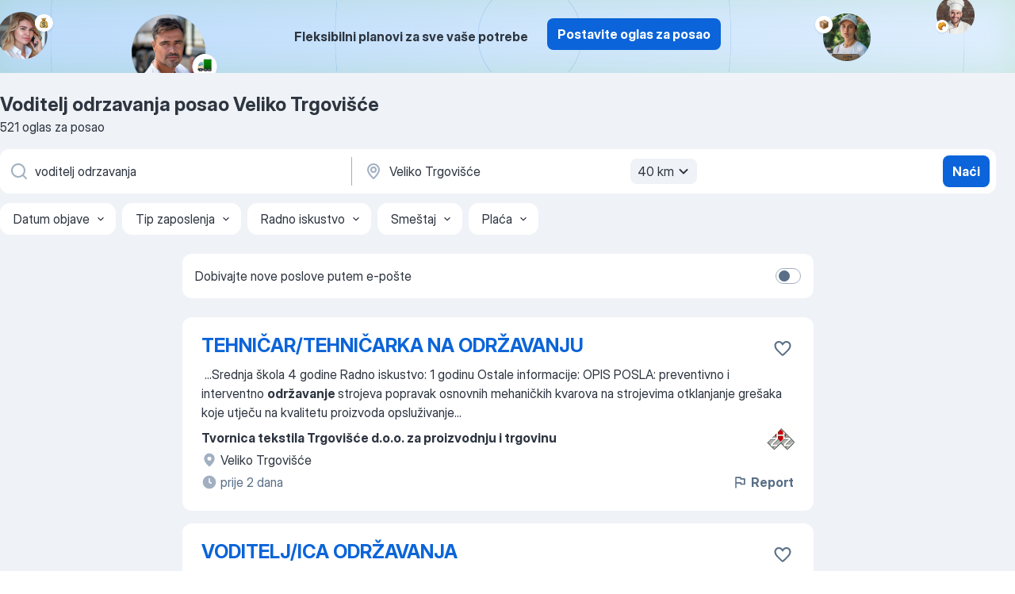

--- FILE ---
content_type: text/html
request_url: https://hr.jooble.org/posao-voditelj-odrzavanja/Veliko-Trgovi%C5%A1%C4%87e
body_size: 92972
content:
<!DOCTYPE html><html lang="hr" xmlns="http://www.w3.org/1999/xhtml"><head><meta charset="utf-8"><link data-chunk="app" rel="stylesheet" href="/assets/app.2cef72498bfe64a06642.css"><link data-chunk="SERP" rel="stylesheet" href="/assets/SERP.e5eb96069634300c1c10.css"><meta name="viewport" content="width=device-width,initial-scale=1.0,maximum-scale=5" /><meta property="og:site_name" content="Jooble" /><meta property="og:locale" content="hr" /><meta property="og:type" content="website" /><meta name="msvalidate.01" content="4E93DB804C5CCCD5B3AFF7486D4B2757" /><meta name="format-detection" content="telephone=no"><link rel="preconnect" href="https://www.googletagmanager.com" /><link rel="preconnect" href="https://www.google-analytics.com" /><link rel="dns-prefetch" href="https://www.google.com" /><link rel="dns-prefetch" href="https://apis.google.com" /><link rel="dns-prefetch" href="https://connect.facebook.net" /><link rel="dns-prefetch" href="https://www.facebook.com" /><link href="https://data-hr.jooble.org/assets/fonts/inter-display.css" rel="stylesheet"><link href="https://data-hr.jooble.org/assets/fonts/segoe.css" rel="stylesheet"><link rel="apple-touch-icon" href="/assets/images/favicon/ua/apple-touch-icon.png?v=4" /><link rel="apple-touch-icon" sizes="57x57" href="/assets/images/favicon/ua/apple-touch-icon-57x57.png?v=4" /><link rel="apple-touch-icon" sizes="60x60" href="/assets/images/favicon/ua/apple-touch-icon-60x60.png?v=4" /><link rel="apple-touch-icon" sizes="72x72" href="/assets/images/favicon/ua/apple-touch-icon-72x72.png?v=4" /><link rel="apple-touch-icon" sizes="76x76" href="/assets/images/favicon/ua/apple-touch-icon-76x76.png?v=4" /><link rel="apple-touch-icon" sizes="114x114" href="/assets/images/favicon/ua/apple-touch-icon-114x114.png?v=4" /><link rel="apple-touch-icon" sizes="120x120" href="/assets/images/favicon/ua/apple-touch-icon-120x120.png?v=4" /><link rel="apple-touch-icon" sizes="144x144" href="/assets/images/favicon/ua/apple-touch-icon-144x144.png?v=4" /><link rel="apple-touch-icon" sizes="152x152" href="/assets/images/favicon/ua/apple-touch-icon-152x152.png?v=4" /><link rel="apple-touch-icon" sizes="180x180" href="/assets/images/favicon/ua/apple-touch-icon-180x180.png?v=4" /><link rel="icon" type="image/png" sizes="16x16" href="/assets/images/favicon/ua/favicon-16x16.png?v=4"><link rel="icon" type="image/png" sizes="32x32" href="/assets/images/favicon/ua/favicon-32x32.png?v=4"><link rel="icon" type="image/png" sizes="48x48" href="/assets/images/favicon/ua/android-chrome-48x48.png?v=4"><link rel="icon" type="image/png" sizes="96x96" href="/assets/images/favicon/ua/android-chrome-96x96.png?v=4"><link rel="icon" type="image/png" sizes="144x144" href="/assets/images/favicon/ua/android-chrome-144x144.png?v=4"><link rel="icon" type="image/png" sizes="192x192" href="/assets/images/favicon/ua/android-chrome-192x192.png?v=4"><link rel="icon" type="image/png" sizes="194x194" href="/assets/images/favicon/ua/favicon-194x194.png?v=4"><link rel="icon" type="image/png" sizes="256x256" href="/assets/images/favicon/ua/android-chrome-256x256.png?v=4"><link rel="icon" type="image/png" sizes="384x384" href="/assets/images/favicon/ua/android-chrome-384x384.png?v=4"><link rel="icon" type="image/png" sizes="512x512" href="/assets/images/favicon/ua/android-chrome-512x512.png?v=4"><link rel="shortcut icon" type="image/x-icon" href="/assets/images/favicon/ua/favicon-ua.ico?v=4"><link rel="icon" href="/assets/images/favicon/ua/icon.svg?v=4" sizes="any" type="image/svg+xml"><meta name="msapplication-tooltip" content="Jooble"><meta name="msapplication-config" content="/browserconfig.xml"><meta name="msapplication-TileColor" content="#ffffff"><meta name="msapplication-TileImage" content="/assets/images/favicon/ua/mstile-144x144.png?v=4"><meta name="theme-color" content="#ffffff"><meta name="ir-site-verification-token" content="-1337664224"><script type="text/javascript" charset="utf-8">(function(g,o){g[o]=g[o]||function(){(g[o]['q']=g[o]['q']||[]).push(arguments)},g[o]['t']=1*new Date})(window,'_googCsa'); </script><script>!function(){if('PerformanceLongTaskTiming' in window) {var g=window.__tti={e:[]};g.o = new PerformanceObserver(function(l){g.e = g.e.concat(l.getEntries())});g.o.observe({entryTypes:['longtask']})}}();</script><script>!function(){var e,t,n,i,r={passive:!0,capture:!0},a=new Date,o=function(){i=[],t=-1,e=null,f(addEventListener)},c=function(i,r){e||(e=r,t=i,n=new Date,f(removeEventListener),u())},u=function(){if(t>=0&&t<n-a){var r={entryType:"first-input",name:e.type,target:e.target,cancelable:e.cancelable,startTime:e.timeStamp,processingStart:e.timeStamp+t};i.forEach((function(e){e(r)})),i=[]}},s=function(e){if(e.cancelable){var t=(e.timeStamp>1e12?new Date:performance.now())-e.timeStamp;"pointerdown"==e.type?function(e,t){var n=function(){c(e,t),a()},i=function(){a()},a=function(){removeEventListener("pointerup",n,r),removeEventListener("pointercancel",i,r)};addEventListener("pointerup",n,r),addEventListener("pointercancel",i,r)}(t,e):c(t,e)}},f=function(e){["mousedown","keydown","touchstart","pointerdown"].forEach((function(t){return e(t,s,r)}))},p="hidden"===document.visibilityState?0:1/0;addEventListener("visibilitychange",(function e(t){"hidden"===document.visibilityState&&(p=t.timeStamp,removeEventListener("visibilitychange",e,!0))}),!0);o(),self.webVitals={firstInputPolyfill:function(e){i.push(e),u()},resetFirstInputPolyfill:o,get firstHiddenTime(){return p}}}();</script><title data-rh="true">Hitno! Posao: Voditelj odrzavanja Veliko Trgovišće — 521 aktualni posao — Jooble™</title><link data-rh="true" rel="canonical" href="https://hr.jooble.org/posao-voditelj-odrzavanja/Veliko-Trgovi%C5%A1%C4%87e"/><link data-rh="true" hreflang="hr-HR" rel="alternate" href="https://hr.jooble.org/posao-voditelj-odrzavanja/Veliko-Trgovi%C5%A1%C4%87e"/><meta data-rh="true" name="keywords" content="Voditelj odrzavanja posao Veliko Trgovišće, poslovi Voditelj odrzavanja Veliko Trgovišće, posao, poslovi"/><meta data-rh="true" name="description" content="Pretraga posla Voditelj odrzavanja Veliko Trgovišće. Najnoviji poslovi. Pouzdani poslodavci. Besplatan, brz i povoljan način da pronađete posao između 8.000+ oglasa za posao. Puno, nepuno radno vrijeme, honorarni posao. Konkurentna plaća. Informacija o poslodavcima. Počnite novu karijeru upravo sada!"/><meta data-rh="true" property="og:image" content="/assets/images/open_graph/og_image.png"/><meta data-rh="true" property="og:url" content="https://hr.jooble.org/posao-voditelj-odrzavanja/Veliko-Trgovi%C5%A1%C4%87e"/><meta data-rh="true" property="og:title" content="Hitno! Posao: Voditelj odrzavanja Veliko Trgovišće — 521 aktualni posao — Jooble™"/><meta data-rh="true" property="og:description" content="Pretraga posla Voditelj odrzavanja Veliko Trgovišće. Najnoviji poslovi. Pouzdani poslodavci. Besplatan, brz i povoljan način da pronađete posao između 8.000+ oglasa za posao. Puno, nepuno radno vrijeme, honorarni posao. Konkurentna plaća. Informacija o poslodavcima. Počnite novu karijeru upravo sada!"/><script data-rh="true" type="application/ld+json">{"@context":"https://schema.org","@type":"BreadcrumbList","itemListElement":[[{"@type":"ListItem","position":1,"item":{"@id":"https://hr.jooble.org","name":"Poslovi"}},{"@type":"ListItem","position":2,"item":{"@id":"https://hr.jooble.org/posao/Veliko-Trgovi%C5%A1%C4%87e","name":"Posao Veliko Trgovišće"}},{"@type":"ListItem","position":3,"item":{"@id":"https://hr.jooble.org/posao-voditelj-odrzavanja","name":"Voditelj odrzavanja"}},{"@type":"ListItem","position":4,"item":{"name":"Voditelj odrzavanja Veliko Trgovišće"}}]]}</script><script data-rh="true" type="application/ld+json">{"@context":"https://schema.org","@type":"ItemList","numberOfItems":521,"itemListElement":[[{"@type":"ListItem","position":1,"url":"https://hr.jooble.org/jdp/3968055939963915401"},{"@type":"ListItem","position":2,"url":"https://hr.jooble.org/jdp/-7614888598731931879"},{"@type":"ListItem","position":3,"url":"https://hr.jooble.org/jdp/-5908765294695600859"},{"@type":"ListItem","position":4,"url":"https://hr.jooble.org/jdp/-8758811722502121680"},{"@type":"ListItem","position":5,"url":"https://hr.jooble.org/jdp/-5510648606845921127"},{"@type":"ListItem","position":6,"url":"https://hr.jooble.org/jdp/-2518225303247694459"},{"@type":"ListItem","position":7,"url":"https://hr.jooble.org/jdp/-6332210253253253960"},{"@type":"ListItem","position":8,"url":"https://hr.jooble.org/jdp/-6068875813321494486"},{"@type":"ListItem","position":9,"url":"https://hr.jooble.org/jdp/907909902863443984"},{"@type":"ListItem","position":10,"url":"https://hr.jooble.org/jdp/-4977432952142163950"},{"@type":"ListItem","position":11,"url":"https://hr.jooble.org/jdp/6343910095851175131"},{"@type":"ListItem","position":12,"url":"https://hr.jooble.org/jdp/-4068318550399702317"},{"@type":"ListItem","position":13,"url":"https://hr.jooble.org/jdp/7323654900790793554"},{"@type":"ListItem","position":14,"url":"https://hr.jooble.org/jdp/353948345963327911"},{"@type":"ListItem","position":15,"url":"https://hr.jooble.org/jdp/-7103624369291579389"},{"@type":"ListItem","position":16,"url":"https://hr.jooble.org/jdp/7363018129946789941"},{"@type":"ListItem","position":17,"url":"https://hr.jooble.org/jdp/-3258831436982090990"},{"@type":"ListItem","position":18,"url":"https://hr.jooble.org/jdp/6978390180201128824"},{"@type":"ListItem","position":19,"url":"https://hr.jooble.org/jdp/6763326073706332158"},{"@type":"ListItem","position":20,"url":"https://hr.jooble.org/jdp/8187772792761901143"},{"@type":"ListItem","position":21,"url":"https://hr.jooble.org/jdp/623979898363408658"},{"@type":"ListItem","position":22,"url":"https://hr.jooble.org/jdp/-5131147257840013588"},{"@type":"ListItem","position":23,"url":"https://hr.jooble.org/jdp/1661091576530262248"},{"@type":"ListItem","position":24,"url":"https://hr.jooble.org/jdp/-2844372866198099744"},{"@type":"ListItem","position":25,"url":"https://hr.jooble.org/jdp/-2790017623830047697"},{"@type":"ListItem","position":26,"url":"https://hr.jooble.org/jdp/-6158738844066135316"},{"@type":"ListItem","position":27,"url":"https://hr.jooble.org/jdp/2059794430630676383"},{"@type":"ListItem","position":28,"url":"https://hr.jooble.org/jdp/856618820097869102"},{"@type":"ListItem","position":29,"url":"https://hr.jooble.org/jdp/1721090714267630171"},{"@type":"ListItem","position":30,"url":"https://hr.jooble.org/jdp/-3378901767221124882"}]]}</script></head><body ondragstart="return false"><div id="app"><div class="zR2N9v"><div class="_1G2nM4"><div></div><div class="AdTIXI woPAA+"><div class="VE4p9u"><img class="DQhyy9" src="/assets/images/new_lead_generation_banner/balkansManagers/moneyManager.png" alt="recommendations"/><img class="mTzoVA" src="/assets/images/new_lead_generation_banner/balkansManagers/carManager.png" alt="recommendations"/><img class="gLHmAV" src="/assets/images/new_lead_generation_banner/balkansManagers/boxManager.png" alt="recommendations"/><img class="Xn743Z" src="/assets/images/new_lead_generation_banner/balkansManagers/crouasantManager.png" alt="recommendations"/><img class="_69aNPU" src="/assets/images/new_lead_generation_banner/balkansManagers/littleCircle.png" alt="ellipse1"/><img class="hZRTn-" src="/assets/images/new_lead_generation_banner/balkansManagers/middleCircle.png" alt="ellipse2"/><img class="SnOgsk" src="/assets/images/new_lead_generation_banner/balkansManagers/largeCircle.png" alt="ellipse3"/></div><div class="_0nboYv"><p class="vtU8oW">Fleksibilni planovi za sve vaše potrebe</p><div class="IzeitS GsYJWj"><a class="yJhQFR PXIcBe _3JjIut E3AGJQ jsQWug PnPr9y" target="_blank" data-test-name="_newLeadGenerationEmployerButton" href="/employer/promo?eref=leadgenbanner">Postavite oglas za posao</a></div></div></div><div id="serpContainer" class="_0CG45k"><div class="+MdXgT"><header class="VavEB9"><div class="qD9dwK"><h1 class="_518B8Z">Voditelj odrzavanja posao Veliko Trgovišće</h1><div company="p" class="cXVOTD">521 oglas za posao</div></div><div class=""><form class="CXE+FW" data-test-name="_searchForm"><div class="tXoMlu"><div class="kySr3o EIHqTW"><div class="H-KSNn"><div class="Y6LTZC RKazSn"><div class="_0vIToK"><svg class="BC4g2E abyhUO gexuVd kPZVKg"><use xlink:href="/assets/sprite.1oxueCVBzlo-hocQRlhy.svg#icon-magnifier-usage"></use></svg><input id="input_:R55ioh:" class="_2cXMBT aHpE4r _5sX2B+" placeholder="Tražim natječaje..." type="text" spellcheck="false" name="keyword" autoComplete="off" autoCapitalize="off" data-test-name="_searchFormKeywordInput" aria-label="Navedite kakav posao tražite" value="voditelj odrzavanja"/></div></div></div></div><div class="kySr3o _9+Weu7"><div class="H-KSNn"><div class="Y6LTZC RKazSn"><div class="_0vIToK"><svg class="BC4g2E abyhUO gexuVd kPZVKg"><use xlink:href="/assets/sprite.1oxueCVBzlo-hocQRlhy.svg#icon-map_marker-usage"></use></svg><input id="tbRegion" class="_2cXMBT aHpE4r _5sX2B+" placeholder="Županije..." type="text" spellcheck="false" name="region" autoComplete="off" autoCapitalize="off" data-test-name="_searchFormRegionInput" aria-label="Navedite grad u kojem tražite posao" value="Veliko Trgovišće"/></div><div class="hQwOE1"><div class="-xWR9w" data-test-name="_radiusSelect"><button type="button" class="VMdYVt i6dNg1 oUsVL7 -A9fYs mO9zne">40 km<span class="njVmSf"><svg class="KaSFrq JAzKjj GM7Sgs MQl7R9"><use xlink:href="/assets/sprite.1oxueCVBzlo-hocQRlhy.svg#icon-chevron_down-usage"></use></svg></span></button></div></div></div></div></div></div><button type="submit" class="VMdYVt i6dNg1 oUsVL7 xVPKbj ZuTpxY">Naći</button></form></div><div class="p7hDF8"><div class="apmZrt" data-test-name="_smartTagsFilter"><div class="wYznI5"><span class="_1apRDx">Datum objave</span><svg class="KaSFrq DuJhnH GM7Sgs _398Jb4"><use xlink:href="/assets/sprite.1oxueCVBzlo-hocQRlhy.svg#icon-chevron_down-usage"></use></svg></div><div class="wYznI5"><span class="_1apRDx">Tip zaposlenja</span><svg class="KaSFrq DuJhnH GM7Sgs _398Jb4"><use xlink:href="/assets/sprite.1oxueCVBzlo-hocQRlhy.svg#icon-chevron_down-usage"></use></svg></div><div class="wYznI5"><span class="_1apRDx">Radno iskustvo</span><svg class="KaSFrq DuJhnH GM7Sgs _398Jb4"><use xlink:href="/assets/sprite.1oxueCVBzlo-hocQRlhy.svg#icon-chevron_down-usage"></use></svg></div><div class="wYznI5"><span class="_1apRDx">Smeštaj</span><svg class="KaSFrq DuJhnH GM7Sgs _398Jb4"><use xlink:href="/assets/sprite.1oxueCVBzlo-hocQRlhy.svg#icon-chevron_down-usage"></use></svg></div><div class="wYznI5"><span class="_1apRDx">Plaća</span><svg class="KaSFrq DuJhnH GM7Sgs _398Jb4"><use xlink:href="/assets/sprite.1oxueCVBzlo-hocQRlhy.svg#icon-chevron_down-usage"></use></svg></div></div></div></header><div class="y+s7YY"><div class="Amjssv"><main class="toVmC+" role="main"><div class="NeCPdn" id="topBarContainer"><div class="dKIuea"><div class="pfddcp xPgV1+"><div class="Z7rxKJ"><span class="ahUpuK">Dobivajte nove poslove putem e-pošte</span><div class="rV3P9b H6hBvI RDT4pD seXaaO"><input id="SubscriptionSwitcher" type="checkbox" aria-label="SubscriptionSwitcher"/><label for="SubscriptionSwitcher"><span data-switch="pill" data-caption="false"><span data-switch="round"></span></span></label></div></div></div></div></div><div class="bXbgrv" id="serpContent"><div><div class="infinite-scroll-component__outerdiv"><div class="infinite-scroll-component ZbPfXY _serpContentBlock" style="height:auto;overflow:auto;-webkit-overflow-scrolling:touch"><div><ul class="kiBEcn"><li></li><li><div id="3968055939963915401" data-test-name="_jobCard" class="+n4WEb rHG1ci"><div class="_9q4Aij"><h2 class="jA9gFS dUatPc"><a class="_8w9Ce2 tUC4Fj _6i4Nb0 wtCvxI job_card_link" target="_blank" href="https://hr.jooble.org/jdp/3968055939963915401">TEHNIČAR/TEHNIČARKA NA ODRŽAVANJU</a></h2><div class="_5A-eEY"><div class="Bdpujj"><button type="button" class="ZapzXe _9WpygY XEfYdx JFkX+L vMdXr7 RNbuqd" data-test-name="jobFavoritesButton__3968055939963915401" aria-label="Sačuvati oglas u omiljenom"><span class="H2e2t1 +gVFyQ"><svg class="KaSFrq JAzKjj _0ng4na"><use xlink:href="/assets/sprite.1oxueCVBzlo-hocQRlhy.svg#icon-heart_outline-usage"></use></svg></span></button></div></div></div><div><div class="QZH8mt"><div class="GEyos4">&nbsp;...<span>Srednja škola 4 godine  
    Radno iskustvo:   1 godinu      Ostale informacije:    OPIS POSLA:   
 preventivno i interventno </span><b>održavanje </b><span>strojeva 
 popravak osnovnih mehaničkih kvarova na strojevima 
 otklanjanje grešaka koje utječu na kvalitetu proizvoda 
 opsluživanje</span>...&nbsp;</div><div class="rvi8+s"></div></div><div class="L4BhzZ wrapper__new_tags_design bLrJMm"><div class="j+648w"><button type="button" class="ZapzXe _9WpygY JFkX+L vMdXr7 _9ofHq7" data-test-name="_reportJobButtonSerp"><span class="H2e2t1 w87w0E"><svg class="KaSFrq xY3sEm _0ng4na cS9jE1"><use xlink:href="/assets/sprite.1oxueCVBzlo-hocQRlhy.svg#icon-flag-usage"></use></svg></span>Report</button><img src="/css/images/plogo/10.gif" class="yUFQEM" aria-hidden="true" alt="dteCompanyLogo"/></div><div class="E6E0jY"><div class="pXyhD4 VeoRvG"><div class="heru4z"><p class="z6WlhX" data-test-name="_companyName">Tvornica tekstila Trgovišće d.o.o. za proizvodnju i trgovinu</p></div></div><div class="blapLw gj1vO6 fhg31q nxYYVJ" tabindex="-1"><svg class="BC4g2E c6AqqO gexuVd kE3ssB DlQ0Ty icon_gray_soft mdorqd"><use xlink:href="/assets/sprite.1oxueCVBzlo-hocQRlhy.svg#icon-map_marker_filled-usage"></use></svg><div class="caption NTRJBV">Veliko Trgovišće</div></div><div class="blapLw gj1vO6 fhg31q fGYTou"><svg class="BC4g2E c6AqqO gexuVd kE3ssB DlQ0Ty icon_gray_soft jjtReA"><use xlink:href="/assets/sprite.1oxueCVBzlo-hocQRlhy.svg#icon-clock_filled-usage"></use></svg><div class="caption Vk-5Da">prije 2 dana</div></div></div></div></div></div></li><li><div id="-7614888598731931879" data-test-name="_jobCard" class="+n4WEb rHG1ci"><div class="_9q4Aij"><h2 class="jA9gFS dUatPc"><a class="_8w9Ce2 tUC4Fj _6i4Nb0 wtCvxI job_card_link" target="_blank" href="https://hr.jooble.org/jdp/-7614888598731931879">VODITELJ/ICA ODRŽAVANJA</a></h2><div class="_5A-eEY"><div class="Bdpujj"><button type="button" class="ZapzXe _9WpygY XEfYdx JFkX+L vMdXr7 RNbuqd" data-test-name="jobFavoritesButton__-7614888598731931879" aria-label="Sačuvati oglas u omiljenom"><span class="H2e2t1 +gVFyQ"><svg class="KaSFrq JAzKjj _0ng4na"><use xlink:href="/assets/sprite.1oxueCVBzlo-hocQRlhy.svg#icon-heart_outline-usage"></use></svg></span></button></div></div></div><div><div class="QZH8mt"><div class="GEyos4">&nbsp;...<span>prvostupanjska  
    Vozački ispit:    Kategorija B      Radno iskustvo:   5 godina      Ostale informacije: Opis posla: za rad na </span><b>održavanju </b><span>i pomočnim poslovima: pakiranje, spremanje, nabava.   
 
  Poslodavac  
 
 
  Poslodavac:    INOPLAST d.o.o. za proizvodnju</span>...&nbsp;</div><div class="rvi8+s"></div></div><div class="L4BhzZ wrapper__new_tags_design bLrJMm"><div class="j+648w"><button type="button" class="ZapzXe _9WpygY JFkX+L vMdXr7 _9ofHq7" data-test-name="_reportJobButtonSerp"><span class="H2e2t1 w87w0E"><svg class="KaSFrq xY3sEm _0ng4na cS9jE1"><use xlink:href="/assets/sprite.1oxueCVBzlo-hocQRlhy.svg#icon-flag-usage"></use></svg></span>Report</button><img src="/css/images/plogo/10.gif" class="yUFQEM" aria-hidden="true" alt="dteCompanyLogo"/></div><div class="E6E0jY"><div class="pXyhD4 VeoRvG"><div class="heru4z"><p class="z6WlhX" data-test-name="_companyName">INOPLAST d.o.o. za proizvodnju i unutrašnju i vanjsku trgovi...</p></div></div><div class="blapLw gj1vO6 fhg31q nxYYVJ" tabindex="-1"><svg class="BC4g2E c6AqqO gexuVd kE3ssB DlQ0Ty icon_gray_soft mdorqd"><use xlink:href="/assets/sprite.1oxueCVBzlo-hocQRlhy.svg#icon-map_marker_filled-usage"></use></svg><div class="caption NTRJBV">Samoborski Otok</div></div><div class="blapLw gj1vO6 fhg31q fGYTou"><svg class="BC4g2E c6AqqO gexuVd kE3ssB DlQ0Ty icon_gray_soft jjtReA"><use xlink:href="/assets/sprite.1oxueCVBzlo-hocQRlhy.svg#icon-clock_filled-usage"></use></svg><div class="caption Vk-5Da">prije 1 dan</div></div></div></div></div></div></li><li><div id="-5908765294695600859" data-test-name="_jobCard" class="+n4WEb rHG1ci"><div class="_9q4Aij"><h2 class="jA9gFS dUatPc"><a class="_8w9Ce2 tUC4Fj _6i4Nb0 wtCvxI job_card_link" target="_blank" href="https://hr.jooble.org/jdp/-5908765294695600859">RUKOVATELJ/RUKOVATELJICA STROJEVIMA ZA TEKSTILNE, KRZNENE I KOŽNE PROIZVODE D.N.</a></h2><div class="_5A-eEY"><div class="Bdpujj"><button type="button" class="ZapzXe _9WpygY XEfYdx JFkX+L vMdXr7 RNbuqd" data-test-name="jobFavoritesButton__-5908765294695600859" aria-label="Sačuvati oglas u omiljenom"><span class="H2e2t1 +gVFyQ"><svg class="KaSFrq JAzKjj _0ng4na"><use xlink:href="/assets/sprite.1oxueCVBzlo-hocQRlhy.svg#icon-heart_outline-usage"></use></svg></span></button></div></div></div><div><div class="QZH8mt"><div class="GEyos4">&nbsp;...<span>desenima, gustoći, pređi, metrima i komadima;
	radi na preventivnom </span><b>održavanju </b><span>i podešavanju strojeva kada se strojno privezuje nova osnova</span>...&nbsp;&nbsp;...<span>u smjeni, a o eventualnim problemima izvješćuje poslovođu i </span><b>voditelja </b><span>tkaone,
	dužan je provoditi sve mjere rada na siguran način u</span>...&nbsp;</div><div class="rvi8+s"></div></div><div class="L4BhzZ wrapper__new_tags_design bLrJMm"><div class="j+648w"><button type="button" class="ZapzXe _9WpygY JFkX+L vMdXr7 _9ofHq7" data-test-name="_reportJobButtonSerp"><span class="H2e2t1 w87w0E"><svg class="KaSFrq xY3sEm _0ng4na cS9jE1"><use xlink:href="/assets/sprite.1oxueCVBzlo-hocQRlhy.svg#icon-flag-usage"></use></svg></span>Report</button><img src="/css/images/plogo/10.gif" class="yUFQEM" aria-hidden="true" alt="dteCompanyLogo"/></div><div class="E6E0jY"><div class="pXyhD4 VeoRvG"><div class="heru4z"><p class="z6WlhX" data-test-name="_companyName">Tvornica tekstila Trgovišće d.o.o. za proizvodnju i trgovinu</p></div></div><div class="blapLw gj1vO6 fhg31q nxYYVJ" tabindex="-1"><svg class="BC4g2E c6AqqO gexuVd kE3ssB DlQ0Ty icon_gray_soft mdorqd"><use xlink:href="/assets/sprite.1oxueCVBzlo-hocQRlhy.svg#icon-map_marker_filled-usage"></use></svg><div class="caption NTRJBV">Veliko Trgovišće</div></div><div class="blapLw gj1vO6 fhg31q fGYTou"><svg class="BC4g2E c6AqqO gexuVd kE3ssB DlQ0Ty icon_gray_soft jjtReA"><use xlink:href="/assets/sprite.1oxueCVBzlo-hocQRlhy.svg#icon-clock_filled-usage"></use></svg><div class="caption Vk-5Da">prije 8 dana</div></div></div></div></div></div></li><li><div id="-8758811722502121680" data-test-name="_jobCard" class="+n4WEb rHG1ci"><div class="_9q4Aij"><h2 class="jA9gFS dUatPc"><a class="_8w9Ce2 tUC4Fj _6i4Nb0 wtCvxI job_card_link" target="_blank" href="https://hr.jooble.org/jdp/-8758811722502121680">ŠIVAČ/ŠIVAČICA</a></h2><div class="_5A-eEY"><div class="Bdpujj"><button type="button" class="ZapzXe _9WpygY XEfYdx JFkX+L vMdXr7 RNbuqd" data-test-name="jobFavoritesButton__-8758811722502121680" aria-label="Sačuvati oglas u omiljenom"><span class="H2e2t1 +gVFyQ"><svg class="KaSFrq JAzKjj _0ng4na"><use xlink:href="/assets/sprite.1oxueCVBzlo-hocQRlhy.svg#icon-heart_outline-usage"></use></svg></span></button></div></div></div><div><div class="QZH8mt"><div class="GEyos4">&nbsp;...<span>stroju (obični stroj, endlerica, dvoigla)
 šivanje na automatskom šivaćem stroju (rupice, gumbi)
 izrada uzoraka pod kontrolom </span><b>voditelja </b><span>i/ili rukovoditelja Konfekcije 
 kontrola kvalitete iskrojenih komada 
 redovito čišćenje sredstava za rad  
   
 
  Poslodavac</span>...&nbsp;</div><div class="rvi8+s"></div></div><div class="L4BhzZ wrapper__new_tags_design bLrJMm"><div class="j+648w"><button type="button" class="ZapzXe _9WpygY JFkX+L vMdXr7 _9ofHq7" data-test-name="_reportJobButtonSerp"><span class="H2e2t1 w87w0E"><svg class="KaSFrq xY3sEm _0ng4na cS9jE1"><use xlink:href="/assets/sprite.1oxueCVBzlo-hocQRlhy.svg#icon-flag-usage"></use></svg></span>Report</button><img src="/css/images/plogo/10.gif" class="yUFQEM" aria-hidden="true" alt="dteCompanyLogo"/></div><div class="E6E0jY"><div class="pXyhD4 VeoRvG"><div class="heru4z"><p class="z6WlhX" data-test-name="_companyName">Tvornica tekstila Trgovišće d.o.o. za proizvodnju i trgovinu</p></div></div><div class="blapLw gj1vO6 fhg31q nxYYVJ" tabindex="-1"><svg class="BC4g2E c6AqqO gexuVd kE3ssB DlQ0Ty icon_gray_soft mdorqd"><use xlink:href="/assets/sprite.1oxueCVBzlo-hocQRlhy.svg#icon-map_marker_filled-usage"></use></svg><div class="caption NTRJBV">Veliko Trgovišće</div></div><div class="blapLw gj1vO6 fhg31q fGYTou"><svg class="BC4g2E c6AqqO gexuVd kE3ssB DlQ0Ty icon_gray_soft jjtReA"><use xlink:href="/assets/sprite.1oxueCVBzlo-hocQRlhy.svg#icon-clock_filled-usage"></use></svg><div class="caption Vk-5Da">prije 2 dana</div></div></div></div></div></div></li><li><div id="-5510648606845921127" data-test-name="_jobCard" class="+n4WEb rHG1ci"><div class="_9q4Aij"><h2 class="jA9gFS dUatPc"><a class="_8w9Ce2 tUC4Fj _6i4Nb0 wtCvxI job_card_link" target="_blank" href="https://hr.jooble.org/jdp/-5510648606845921127">VODITELJ/ICA USTROJSTVENE JEDINICE 3 - VODITELJ/ICA ODJELA ZA FINANCIJSKO-RAČUNOVODSTVENE POSLOVE I POSLOVE ODRŽAVANJA</a></h2><div class="_5A-eEY"><div class="Bdpujj"><button type="button" class="ZapzXe _9WpygY XEfYdx JFkX+L vMdXr7 RNbuqd" data-test-name="jobFavoritesButton__-5510648606845921127" aria-label="Sačuvati oglas u omiljenom"><span class="H2e2t1 +gVFyQ"><svg class="KaSFrq JAzKjj _0ng4na"><use xlink:href="/assets/sprite.1oxueCVBzlo-hocQRlhy.svg#icon-heart_outline-usage"></use></svg></span></button></div></div></div><div><div class="QZH8mt"><div class="GEyos4">&nbsp;...<span>informacije: JAVNI NATJEČAJ za izbor: 
 jednog izvršitelja (m/ž) na radno mjesto – </span><b>Voditelj/</b><span>ica ustrojstvene jedinice 3 – voditelj/ica Odjela za financijsko-računovodstvene poslove i poslove </span><b>održavanja </b><span>u Tajništvu fakulteta, 1 izvršitelj/ica, na neodređeno vrijeme (s</span>...&nbsp;</div><div class="rvi8+s"></div></div><div class="L4BhzZ wrapper__new_tags_design bLrJMm"><div class="j+648w"><button type="button" class="ZapzXe _9WpygY JFkX+L vMdXr7 _9ofHq7" data-test-name="_reportJobButtonSerp"><span class="H2e2t1 w87w0E"><svg class="KaSFrq xY3sEm _0ng4na cS9jE1"><use xlink:href="/assets/sprite.1oxueCVBzlo-hocQRlhy.svg#icon-flag-usage"></use></svg></span>Report</button><img src="/css/images/plogo/10.gif" class="yUFQEM" aria-hidden="true" alt="dteCompanyLogo"/></div><div class="E6E0jY"><div class="pXyhD4 VeoRvG"><div class="heru4z"><p class="z6WlhX" data-test-name="_companyName">Sveučilište u Zagrebu-Fakultet filozofije i religijskih znan...</p></div></div><div class="blapLw gj1vO6 fhg31q nxYYVJ" tabindex="-1"><svg class="BC4g2E c6AqqO gexuVd kE3ssB DlQ0Ty icon_gray_soft mdorqd"><use xlink:href="/assets/sprite.1oxueCVBzlo-hocQRlhy.svg#icon-map_marker_filled-usage"></use></svg><div class="caption NTRJBV">Zagreb</div></div><div class="blapLw gj1vO6 fhg31q fGYTou"><svg class="BC4g2E c6AqqO gexuVd kE3ssB DlQ0Ty icon_gray_soft jjtReA"><use xlink:href="/assets/sprite.1oxueCVBzlo-hocQRlhy.svg#icon-clock_filled-usage"></use></svg><div class="caption Vk-5Da">prije 2 dana</div></div></div></div></div></div></li><li><div id="-2518225303247694459" data-test-name="_jobCard" class="+n4WEb rHG1ci"><div class="_9q4Aij"><h2 class="jA9gFS dUatPc"><a class="_8w9Ce2 tUC4Fj _6i4Nb0 wtCvxI job_card_link" target="_blank" href="https://hr.jooble.org/jdp/-2518225303247694459">Voditelj/ica proizvodne linije</a></h2><div class="_5A-eEY"><div class="Bdpujj"><button type="button" class="ZapzXe _9WpygY XEfYdx JFkX+L vMdXr7 RNbuqd" data-test-name="jobFavoritesButton__-2518225303247694459" aria-label="Sačuvati oglas u omiljenom"><span class="H2e2t1 +gVFyQ"><svg class="KaSFrq JAzKjj _0ng4na"><use xlink:href="/assets/sprite.1oxueCVBzlo-hocQRlhy.svg#icon-heart_outline-usage"></use></svg></span></button></div></div></div><div><div class="QZH8mt"><p class="b97WnG">1 000 € </p><div class="blapLw gj1vO6 S8M8bQ jm+a-3"><svg class="BC4g2E c6AqqO -K5KND kE3ssB DlQ0Ty xxrfA4 qp55GJ"><use xlink:href="/assets/sprite.1oxueCVBzlo-hocQRlhy.svg#icon-bolt_outline-usage"></use></svg><div class="caption aS2Qyg">Budite jedan od prvih koji su se odazvali</div></div><div class="GEyos4">&nbsp;...<span>DON - BOMBO tražimo odgovornu i organiziranu osobu za poziciju </span><b>Voditelj/</b><span>ica proizvodne linije (Production Line Supervisor) na lokaciji</span>...&nbsp;&nbsp;...<span>/kompletiranju.
~Praćenje procesa, rješavanje zastoja i </span><b>održavanje </b><span>standarda proizvodnje.


Uvjeti
~Poželjno: osnovno znanje</span>...&nbsp;</div><div class="rvi8+s"></div></div><div class="L4BhzZ wrapper__new_tags_design bLrJMm"><div class="j+648w"><button type="button" class="ZapzXe _9WpygY JFkX+L vMdXr7 _9ofHq7" data-test-name="_reportJobButtonSerp"><span class="H2e2t1 w87w0E"><svg class="KaSFrq xY3sEm _0ng4na cS9jE1"><use xlink:href="/assets/sprite.1oxueCVBzlo-hocQRlhy.svg#icon-flag-usage"></use></svg></span>Report</button></div><div class="E6E0jY"><div class="pXyhD4 VeoRvG"><div class="heru4z"><p class="z6WlhX" data-test-name="_companyName">Poseidon Human Capital</p></div></div><a href="https://hr.jooble.org/posao/Donja-Zelina" class="blapLw gj1vO6 fhg31q nxYYVJ" tabindex="-1"><svg class="BC4g2E c6AqqO gexuVd kE3ssB DlQ0Ty icon_gray_soft mdorqd"><use xlink:href="/assets/sprite.1oxueCVBzlo-hocQRlhy.svg#icon-map_marker_filled-usage"></use></svg><div class="caption NTRJBV">Donja Zelina</div></a><div class="blapLw gj1vO6 fhg31q fGYTou"><svg class="BC4g2E c6AqqO gexuVd kE3ssB DlQ0Ty icon_gray_soft jjtReA"><use xlink:href="/assets/sprite.1oxueCVBzlo-hocQRlhy.svg#icon-clock_filled-usage"></use></svg><div class="caption Vk-5Da">prije 6 dana</div></div></div></div></div></div></li><li><div id="-6332210253253253960" data-test-name="_jobCard" class="+n4WEb rHG1ci"><div class="_9q4Aij"><h2 class="jA9gFS dUatPc"><a class="_8w9Ce2 tUC4Fj _6i4Nb0 wtCvxI job_card_link" target="_blank" href="https://hr.jooble.org/jdp/-6332210253253253960">RADNIK/RADNICA U ODRŽAVANJU</a></h2><div class="_5A-eEY"><div class="Bdpujj"><button type="button" class="ZapzXe _9WpygY XEfYdx JFkX+L vMdXr7 RNbuqd" data-test-name="jobFavoritesButton__-6332210253253253960" aria-label="Sačuvati oglas u omiljenom"><span class="H2e2t1 +gVFyQ"><svg class="KaSFrq JAzKjj _0ng4na"><use xlink:href="/assets/sprite.1oxueCVBzlo-hocQRlhy.svg#icon-heart_outline-usage"></use></svg></span></button></div></div></div><div><div class="QZH8mt"><div class="GEyos4">&nbsp;...<span>cijelosti      Natječaj vrijedi od:   19.1.2026.      Natječaj vrijedi do:   3.2.2026.      Bruto plaća:   1050 €     Opis posla:    </span><b>Održavanje </b><span>čistoće i urednosti serviserske radione i pomoćnih prostora. Održavanje i popravak objekata i zgrada. 
Radno vrijeme od</span>...&nbsp;</div><div class="rvi8+s"></div></div><div class="L4BhzZ wrapper__new_tags_design bLrJMm"><div class="j+648w"><button type="button" class="ZapzXe _9WpygY JFkX+L vMdXr7 _9ofHq7" data-test-name="_reportJobButtonSerp"><span class="H2e2t1 w87w0E"><svg class="KaSFrq xY3sEm _0ng4na cS9jE1"><use xlink:href="/assets/sprite.1oxueCVBzlo-hocQRlhy.svg#icon-flag-usage"></use></svg></span>Report</button><img src="/css/images/plogo/10.gif" class="yUFQEM" aria-hidden="true" alt="dteCompanyLogo"/></div><div class="E6E0jY"><div class="pXyhD4 VeoRvG"><div class="heru4z"><p class="z6WlhX" data-test-name="_companyName">VAR društvo s ograničenom odgovornošću za unutarnju i vanjsk...</p></div></div><div class="blapLw gj1vO6 fhg31q nxYYVJ" tabindex="-1"><svg class="BC4g2E c6AqqO gexuVd kE3ssB DlQ0Ty icon_gray_soft mdorqd"><use xlink:href="/assets/sprite.1oxueCVBzlo-hocQRlhy.svg#icon-map_marker_filled-usage"></use></svg><div class="caption NTRJBV">Sesvete (Zagreb)</div></div><div class="blapLw gj1vO6 fhg31q fGYTou"><svg class="BC4g2E c6AqqO gexuVd kE3ssB DlQ0Ty icon_gray_soft jjtReA"><use xlink:href="/assets/sprite.1oxueCVBzlo-hocQRlhy.svg#icon-clock_filled-usage"></use></svg><div class="caption Vk-5Da">prije 2 dana</div></div></div></div></div></div></li><li></li><li><div id="-6068875813321494486" data-test-name="_jobCard" class="+n4WEb rHG1ci"><div class="_9q4Aij"><h2 class="jA9gFS dUatPc"><a class="_8w9Ce2 tUC4Fj _6i4Nb0 wtCvxI job_card_link" target="_blank" href="https://hr.jooble.org/jdp/-6068875813321494486">RADNIK/RADNICA NA ODRŽAVANJU SUSTAVA ODVODNJE I</a></h2><div class="_5A-eEY"><div class="Bdpujj"><button type="button" class="ZapzXe _9WpygY XEfYdx JFkX+L vMdXr7 RNbuqd" data-test-name="jobFavoritesButton__-6068875813321494486" aria-label="Sačuvati oglas u omiljenom"><span class="H2e2t1 +gVFyQ"><svg class="KaSFrq JAzKjj _0ng4na"><use xlink:href="/assets/sprite.1oxueCVBzlo-hocQRlhy.svg#icon-heart_outline-usage"></use></svg></span></button></div></div></div><div><div class="QZH8mt"><div class="GEyos4">&nbsp;...<span>Jakovlje u Zagrebačkoj županiji    
  Radno mjesto  :    Radnik na </span><b>održavanju </b><span>sustava odvodnje I    - na neodređeno vrijeme uz uvjet probnog</span>...&nbsp;&nbsp;...<span>.  
  Zaštita osobnih podataka: Zagorski vodovod doo, kao </span><b>voditelj </b><span>obrade (osobnih) podataka, posebnu pažnju posvećuje zaštiti</span>...&nbsp;</div><div class="rvi8+s"></div></div><div class="L4BhzZ wrapper__new_tags_design bLrJMm"><div class="j+648w"><button type="button" class="ZapzXe _9WpygY JFkX+L vMdXr7 _9ofHq7" data-test-name="_reportJobButtonSerp"><span class="H2e2t1 w87w0E"><svg class="KaSFrq xY3sEm _0ng4na cS9jE1"><use xlink:href="/assets/sprite.1oxueCVBzlo-hocQRlhy.svg#icon-flag-usage"></use></svg></span>Report</button><img src="/css/images/plogo/10.gif" class="yUFQEM" aria-hidden="true" alt="dteCompanyLogo"/></div><div class="E6E0jY"><div class="pXyhD4 VeoRvG"><div class="heru4z"><p class="z6WlhX" data-test-name="_companyName">ZAGORSKI VODOVOD društvo s ograničenom odgovornošću za javnu...</p></div></div><div class="blapLw gj1vO6 fhg31q nxYYVJ" tabindex="-1"><svg class="BC4g2E c6AqqO gexuVd kE3ssB DlQ0Ty icon_gray_soft mdorqd"><use xlink:href="/assets/sprite.1oxueCVBzlo-hocQRlhy.svg#icon-map_marker_filled-usage"></use></svg><div class="caption NTRJBV">Zabok</div></div><div class="blapLw gj1vO6 fhg31q fGYTou"><svg class="BC4g2E c6AqqO gexuVd kE3ssB DlQ0Ty icon_gray_soft jjtReA"><use xlink:href="/assets/sprite.1oxueCVBzlo-hocQRlhy.svg#icon-clock_filled-usage"></use></svg><div class="caption Vk-5Da">prije 9 dana</div></div></div></div></div></div></li><li><div id="907909902863443984" data-test-name="_jobCard" class="+n4WEb rHG1ci"><div class="_9q4Aij"><h2 class="jA9gFS dUatPc"><a class="_8w9Ce2 tUC4Fj _6i4Nb0 wtCvxI job_card_link" target="_blank" href="https://hr.jooble.org/jdp/907909902863443984">Serviser održavanja tehnoloških linija</a></h2><div class="_5A-eEY"><div class="Bdpujj"><button type="button" class="ZapzXe _9WpygY XEfYdx JFkX+L vMdXr7 RNbuqd" data-test-name="jobFavoritesButton__907909902863443984" aria-label="Sačuvati oglas u omiljenom"><span class="H2e2t1 +gVFyQ"><svg class="KaSFrq JAzKjj _0ng4na"><use xlink:href="/assets/sprite.1oxueCVBzlo-hocQRlhy.svg#icon-heart_outline-usage"></use></svg></span></button></div></div></div><div><div class="QZH8mt"><div class="GEyos4">&nbsp;...<span>modernim tehnološkim pogonom u prehrambenoj industriji, tražimo motiviranu osobu tehničke struke koja će biti odgovorna za rad i </span><b>održavanje </b><span>tehnološke opreme u proizvodnji.

Nudimo:
~Mogućnost stručnog razvoja i napredovanja
~Bonus za postignute rezultate
~Dodatne</span>...&nbsp;</div><div class="rvi8+s"></div></div><div class="L4BhzZ wrapper__new_tags_design bLrJMm"><div class="j+648w"><button type="button" class="ZapzXe _9WpygY JFkX+L vMdXr7 _9ofHq7" data-test-name="_reportJobButtonSerp"><span class="H2e2t1 w87w0E"><svg class="KaSFrq xY3sEm _0ng4na cS9jE1"><use xlink:href="/assets/sprite.1oxueCVBzlo-hocQRlhy.svg#icon-flag-usage"></use></svg></span>Report</button></div><div class="E6E0jY"><div class="pXyhD4 VeoRvG"><div class="heru4z"><p class="z6WlhX" data-test-name="_companyName">HSG Kariera d.o.o.</p></div></div><a href="https://hr.jooble.org/posao/Zagreb" class="blapLw gj1vO6 fhg31q nxYYVJ" tabindex="-1"><svg class="BC4g2E c6AqqO gexuVd kE3ssB DlQ0Ty icon_gray_soft mdorqd"><use xlink:href="/assets/sprite.1oxueCVBzlo-hocQRlhy.svg#icon-map_marker_filled-usage"></use></svg><div class="caption NTRJBV">Zagreb</div></a><div class="blapLw gj1vO6 fhg31q fGYTou"><svg class="BC4g2E c6AqqO gexuVd kE3ssB DlQ0Ty icon_gray_soft jjtReA"><use xlink:href="/assets/sprite.1oxueCVBzlo-hocQRlhy.svg#icon-clock_filled-usage"></use></svg><div class="caption Vk-5Da">pre 2 meseci</div></div></div></div></div></div></li><li><div id="-4977432952142163950" data-test-name="_jobCard" class="+n4WEb rHG1ci"><div class="_9q4Aij"><h2 class="jA9gFS dUatPc"><a class="_8w9Ce2 tUC4Fj _6i4Nb0 wtCvxI job_card_link" target="_blank" href="https://hr.jooble.org/jdp/-4977432952142163950">VODITELJ/ICA SLUŽBE I</a></h2><div class="_5A-eEY"><div class="Bdpujj"><button type="button" class="ZapzXe _9WpygY XEfYdx JFkX+L vMdXr7 RNbuqd" data-test-name="jobFavoritesButton__-4977432952142163950" aria-label="Sačuvati oglas u omiljenom"><span class="H2e2t1 +gVFyQ"><svg class="KaSFrq JAzKjj _0ng4na"><use xlink:href="/assets/sprite.1oxueCVBzlo-hocQRlhy.svg#icon-heart_outline-usage"></use></svg></span></button></div></div></div><div><div class="QZH8mt"><div class="GEyos4">&nbsp;...<span>jednog (1) izvršitelja na radnom mjestu: 
</span><b>Voditelj </b><span>Službe I (m/ž)
Organizacijska jedinica</span>...&nbsp;&nbsp;...<span>ispravne mehanizacije za potrebe </span><b>održavanja </b><span>i zaštite cesta, uz kontinuirano praćenje</span>...&nbsp;&nbsp;...<span>društvo s ograničenom odgovornošću za </span><b>održavanje </b><span>čistoće, putnička agencija, šport, upravljanje</span>...&nbsp;</div><div class="rvi8+s"></div></div><div class="L4BhzZ wrapper__new_tags_design bLrJMm"><div class="j+648w"><button type="button" class="ZapzXe _9WpygY JFkX+L vMdXr7 _9ofHq7" data-test-name="_reportJobButtonSerp"><span class="H2e2t1 w87w0E"><svg class="KaSFrq xY3sEm _0ng4na cS9jE1"><use xlink:href="/assets/sprite.1oxueCVBzlo-hocQRlhy.svg#icon-flag-usage"></use></svg></span>Report</button><img src="/css/images/plogo/10.gif" class="yUFQEM" aria-hidden="true" alt="dteCompanyLogo"/></div><div class="E6E0jY"><div class="pXyhD4 VeoRvG"><div class="heru4z"><p class="z6WlhX" data-test-name="_companyName">ZAGREBAČKI HOLDING, društvo s ograničenom odgovornošću za od...</p></div></div><div class="blapLw gj1vO6 fhg31q nxYYVJ" tabindex="-1"><svg class="BC4g2E c6AqqO gexuVd kE3ssB DlQ0Ty icon_gray_soft mdorqd"><use xlink:href="/assets/sprite.1oxueCVBzlo-hocQRlhy.svg#icon-map_marker_filled-usage"></use></svg><div class="caption NTRJBV">Zagreb</div></div><div class="blapLw gj1vO6 fhg31q fGYTou"><svg class="BC4g2E c6AqqO gexuVd kE3ssB DlQ0Ty icon_gray_soft jjtReA"><use xlink:href="/assets/sprite.1oxueCVBzlo-hocQRlhy.svg#icon-clock_filled-usage"></use></svg><div class="caption Vk-5Da">prije 7 dana</div></div></div></div></div></div></li><li><div id="6343910095851175131" data-test-name="_jobCard" class="+n4WEb rHG1ci"><div class="_9q4Aij"><h2 class="jA9gFS dUatPc"><a class="_8w9Ce2 tUC4Fj _6i4Nb0 wtCvxI job_card_link" target="_blank" href="https://hr.jooble.org/jdp/6343910095851175131">RADNIK/ICA NA ODRŽAVANJU ODVODNJE</a></h2><div class="_5A-eEY"><div class="Bdpujj"><button type="button" class="ZapzXe _9WpygY XEfYdx JFkX+L vMdXr7 RNbuqd" data-test-name="jobFavoritesButton__6343910095851175131" aria-label="Sačuvati oglas u omiljenom"><span class="H2e2t1 +gVFyQ"><svg class="KaSFrq JAzKjj _0ng4na"><use xlink:href="/assets/sprite.1oxueCVBzlo-hocQRlhy.svg#icon-heart_outline-usage"></use></svg></span></button></div></div></div><div><div class="QZH8mt"><div class="GEyos4">&nbsp;...<span>osnovna sredstva i sav mu povjereni alat 
 •provodi zaštitu na radu na privremenom gradilištu kod rada grupe radnika na redovnom   </span><b>održavanju </b><span>i hitnim intervencijama, 
 •obavlja i druge poslove prema uputama u skladu s naravi i vrstom posla. 
Uz pisanu ponudu kandidat</span>...&nbsp;</div><div class="rvi8+s"></div></div><div class="L4BhzZ wrapper__new_tags_design bLrJMm"><div class="j+648w"><button type="button" class="ZapzXe _9WpygY JFkX+L vMdXr7 _9ofHq7" data-test-name="_reportJobButtonSerp"><span class="H2e2t1 w87w0E"><svg class="KaSFrq xY3sEm _0ng4na cS9jE1"><use xlink:href="/assets/sprite.1oxueCVBzlo-hocQRlhy.svg#icon-flag-usage"></use></svg></span>Report</button><img src="/css/images/plogo/10.gif" class="yUFQEM" aria-hidden="true" alt="dteCompanyLogo"/></div><div class="E6E0jY"><div class="pXyhD4 VeoRvG"><div class="heru4z"><p class="z6WlhX" data-test-name="_companyName">VODOOPSKRBA I ODVODNJA ZAPREŠIĆ društvo s ograničenom odgovo...</p></div></div><div class="blapLw gj1vO6 fhg31q nxYYVJ" tabindex="-1"><svg class="BC4g2E c6AqqO gexuVd kE3ssB DlQ0Ty icon_gray_soft mdorqd"><use xlink:href="/assets/sprite.1oxueCVBzlo-hocQRlhy.svg#icon-map_marker_filled-usage"></use></svg><div class="caption NTRJBV">Zaprešić (Zagrebačka)</div></div><div class="blapLw gj1vO6 fhg31q fGYTou"><svg class="BC4g2E c6AqqO gexuVd kE3ssB DlQ0Ty icon_gray_soft jjtReA"><use xlink:href="/assets/sprite.1oxueCVBzlo-hocQRlhy.svg#icon-clock_filled-usage"></use></svg><div class="caption Vk-5Da">prije 1 dan</div></div></div></div></div></div></li><li><div id="-4068318550399702317" data-test-name="_jobCard" class="+n4WEb rHG1ci"><div class="_9q4Aij"><h2 class="jA9gFS dUatPc"><a class="_8w9Ce2 tUC4Fj _6i4Nb0 wtCvxI job_card_link" target="_blank" href="https://hr.jooble.org/jdp/-4068318550399702317">ČISTAČ/ICA, U ODJELU ODRŽAVANJA</a></h2><div class="_5A-eEY"><div class="Bdpujj"><button type="button" class="ZapzXe _9WpygY XEfYdx JFkX+L vMdXr7 RNbuqd" data-test-name="jobFavoritesButton__-4068318550399702317" aria-label="Sačuvati oglas u omiljenom"><span class="H2e2t1 +gVFyQ"><svg class="KaSFrq JAzKjj _0ng4na"><use xlink:href="/assets/sprite.1oxueCVBzlo-hocQRlhy.svg#icon-heart_outline-usage"></use></svg></span></button></div></div></div><div><div class="QZH8mt"><div class="GEyos4">&nbsp;...<span>siječnja 2026. godine, Dom za starije osobe Peščenica, Zagreb objavljuje 
JAVNI NATJEČAJ 
za radno mjesto 
ČISTAČICA, u Odjelu </span><b>održavanja </b><span>– 3 izvršitelja na neodređeno vrijeme 
Stručni uvjeti: završeno osnovnoškolsko obrazovanje, uvjerenje o zdravstvenoj sposobnosti</span>...&nbsp;</div><div class="rvi8+s"></div></div><div class="L4BhzZ wrapper__new_tags_design bLrJMm"><div class="j+648w"><button type="button" class="ZapzXe _9WpygY JFkX+L vMdXr7 _9ofHq7" data-test-name="_reportJobButtonSerp"><span class="H2e2t1 w87w0E"><svg class="KaSFrq xY3sEm _0ng4na cS9jE1"><use xlink:href="/assets/sprite.1oxueCVBzlo-hocQRlhy.svg#icon-flag-usage"></use></svg></span>Report</button><img src="/css/images/plogo/10.gif" class="yUFQEM" aria-hidden="true" alt="dteCompanyLogo"/></div><div class="E6E0jY"><div class="pXyhD4 VeoRvG"><div class="heru4z"><p class="z6WlhX" data-test-name="_companyName">Dom za starije osobe Peščenica, Zagreb</p></div></div><div class="blapLw gj1vO6 fhg31q nxYYVJ" tabindex="-1"><svg class="BC4g2E c6AqqO gexuVd kE3ssB DlQ0Ty icon_gray_soft mdorqd"><use xlink:href="/assets/sprite.1oxueCVBzlo-hocQRlhy.svg#icon-map_marker_filled-usage"></use></svg><div class="caption NTRJBV">Zagreb</div></div><div class="blapLw gj1vO6 fhg31q fGYTou"><svg class="BC4g2E c6AqqO gexuVd kE3ssB DlQ0Ty icon_gray_soft jjtReA"><use xlink:href="/assets/sprite.1oxueCVBzlo-hocQRlhy.svg#icon-clock_filled-usage"></use></svg><div class="caption Vk-5Da">prije 7 dana</div></div></div></div></div></div></li><li><div id="7323654900790793554" data-test-name="_jobCard" class="+n4WEb rHG1ci"><div class="_9q4Aij"><h2 class="jA9gFS dUatPc"><a class="_8w9Ce2 tUC4Fj _6i4Nb0 wtCvxI job_card_link" target="_blank" href="https://hr.jooble.org/jdp/7323654900790793554">TEHNIČAR/KA ZA ODRŽAVANJE I PODEŠAVANJE</a></h2><div class="_5A-eEY"><div class="Bdpujj"><button type="button" class="ZapzXe _9WpygY XEfYdx JFkX+L vMdXr7 RNbuqd" data-test-name="jobFavoritesButton__7323654900790793554" aria-label="Sačuvati oglas u omiljenom"><span class="H2e2t1 +gVFyQ"><svg class="KaSFrq JAzKjj _0ng4na"><use xlink:href="/assets/sprite.1oxueCVBzlo-hocQRlhy.svg#icon-heart_outline-usage"></use></svg></span></button></div></div></div><div><div class="QZH8mt"><div class="GEyos4">&nbsp;...<span>godine 
 Srednja škola 4 godine 
 Viša ili prvostupanjska  
    Radno iskustvo:   1 godinu      Ostale informacije: Opis posla: </span><b>održavanje </b><span>strojeva u metaloprerađivačkoj proizvodnji ( izrada proizvoda od žice) i podešavanje strojeva, održavanje i rukovanje strojevima</span>...&nbsp;</div><div class="rvi8+s"></div></div><div class="L4BhzZ wrapper__new_tags_design bLrJMm"><div class="j+648w"><button type="button" class="ZapzXe _9WpygY JFkX+L vMdXr7 _9ofHq7" data-test-name="_reportJobButtonSerp"><span class="H2e2t1 w87w0E"><svg class="KaSFrq xY3sEm _0ng4na cS9jE1"><use xlink:href="/assets/sprite.1oxueCVBzlo-hocQRlhy.svg#icon-flag-usage"></use></svg></span>Report</button><img src="/css/images/plogo/10.gif" class="yUFQEM" aria-hidden="true" alt="dteCompanyLogo"/></div><div class="E6E0jY"><div class="pXyhD4 VeoRvG"><div class="heru4z"><p class="z6WlhX" data-test-name="_companyName">INOPLAST d.o.o. za proizvodnju i unutrašnju i vanjsku trgovi...</p></div></div><div class="blapLw gj1vO6 fhg31q nxYYVJ" tabindex="-1"><svg class="BC4g2E c6AqqO gexuVd kE3ssB DlQ0Ty icon_gray_soft mdorqd"><use xlink:href="/assets/sprite.1oxueCVBzlo-hocQRlhy.svg#icon-map_marker_filled-usage"></use></svg><div class="caption NTRJBV">Samoborski Otok</div></div><div class="blapLw gj1vO6 fhg31q fGYTou"><svg class="BC4g2E c6AqqO gexuVd kE3ssB DlQ0Ty icon_gray_soft jjtReA"><use xlink:href="/assets/sprite.1oxueCVBzlo-hocQRlhy.svg#icon-clock_filled-usage"></use></svg><div class="caption Vk-5Da">prije 1 dan</div></div></div></div></div></div></li><li><div id="353948345963327911" data-test-name="_jobCard" class="+n4WEb rHG1ci"><div class="_9q4Aij"><h2 class="jA9gFS dUatPc"><a class="_8w9Ce2 tUC4Fj _6i4Nb0 wtCvxI job_card_link" target="_blank" href="https://hr.jooble.org/jdp/353948345963327911">Voditelj poslovnice (m/ž)</a></h2><div class="_5A-eEY"><div class="Bdpujj"><button type="button" class="ZapzXe _9WpygY XEfYdx JFkX+L vMdXr7 RNbuqd" data-test-name="jobFavoritesButton__353948345963327911" aria-label="Sačuvati oglas u omiljenom"><span class="H2e2t1 +gVFyQ"><svg class="KaSFrq JAzKjj _0ng4na"><use xlink:href="/assets/sprite.1oxueCVBzlo-hocQRlhy.svg#icon-heart_outline-usage"></use></svg></span></button></div></div></div><div><div class="QZH8mt"><div class="GEyos4"><span>Manpower Hrvatska za svog klijenta, renomiranu trgovinu jeans brandovima, traži djelatnika na poziciji:

</span><b>Voditelj </b><span>poslovnice (m/ž)

Lokacija: Zagreb, Split

Opis posla:

- Sudjelovanje u aktivnoj prodaji i briga o asortimanu trgovine

- Naručivanje, zaprimanje</span>...&nbsp;</div><div class="rvi8+s"></div></div><div class="L4BhzZ wrapper__new_tags_design bLrJMm"><div class="j+648w"><button type="button" class="ZapzXe _9WpygY JFkX+L vMdXr7 _9ofHq7" data-test-name="_reportJobButtonSerp"><span class="H2e2t1 w87w0E"><svg class="KaSFrq xY3sEm _0ng4na cS9jE1"><use xlink:href="/assets/sprite.1oxueCVBzlo-hocQRlhy.svg#icon-flag-usage"></use></svg></span>Report</button><img src="/css/images/company/335708_-2716316939710698610.png" class="_3hk3rl" aria-hidden="true" alt="dteCompanyLogo"/></div><div class="E6E0jY"><div class="pXyhD4 VeoRvG"><div class="heru4z"><p class="z6WlhX" data-test-name="_companyName">Manpower Hrvatska</p></div></div><a href="https://hr.jooble.org/posao/Zagreb" class="blapLw gj1vO6 fhg31q nxYYVJ" tabindex="-1"><svg class="BC4g2E c6AqqO gexuVd kE3ssB DlQ0Ty icon_gray_soft mdorqd"><use xlink:href="/assets/sprite.1oxueCVBzlo-hocQRlhy.svg#icon-map_marker_filled-usage"></use></svg><div class="caption NTRJBV">Zagreb</div></a><div class="blapLw gj1vO6 fhg31q fGYTou"><svg class="BC4g2E c6AqqO gexuVd kE3ssB DlQ0Ty icon_gray_soft jjtReA"><use xlink:href="/assets/sprite.1oxueCVBzlo-hocQRlhy.svg#icon-clock_filled-usage"></use></svg><div class="caption Vk-5Da">pre 2 meseci</div></div></div></div></div></div></li><li><div id="-7103624369291579389" data-test-name="_jobCard" class="+n4WEb rHG1ci"><div class="_9q4Aij"><h2 class="jA9gFS dUatPc"><a class="_8w9Ce2 tUC4Fj _6i4Nb0 wtCvxI job_card_link" target="_blank" href="https://hr.jooble.org/jdp/-7103624369291579389">STRUČNI/A RADNIK/CA NA TEHNIČKOM ODRŽAVANJU</a></h2><div class="_5A-eEY"><div class="Bdpujj"><button type="button" class="ZapzXe _9WpygY XEfYdx JFkX+L vMdXr7 RNbuqd" data-test-name="jobFavoritesButton__-7103624369291579389" aria-label="Sačuvati oglas u omiljenom"><span class="H2e2t1 +gVFyQ"><svg class="KaSFrq JAzKjj _0ng4na"><use xlink:href="/assets/sprite.1oxueCVBzlo-hocQRlhy.svg#icon-heart_outline-usage"></use></svg></span></button></div></div></div><div><div class="QZH8mt"><div class="GEyos4">&nbsp;...<span>za računalstvo i mrežne djelatnosti objavljuje:  
  NATJEČAJ  
  za zasnivanje radnog odnosa  
 1.STRUČNI RADNIK NA TEHNIČKOM </span><b>ODRŽAVANJU,</b><span> mjesto rada Zagreb  
 1 izvršitelj/ica na neodređeno puno radno vrijeme, 40 sati ukupnog tjednog radnog vremena  
  Na natječaj</span>...&nbsp;</div><div class="rvi8+s"></div></div><div class="L4BhzZ wrapper__new_tags_design bLrJMm"><div class="j+648w"><button type="button" class="ZapzXe _9WpygY JFkX+L vMdXr7 _9ofHq7" data-test-name="_reportJobButtonSerp"><span class="H2e2t1 w87w0E"><svg class="KaSFrq xY3sEm _0ng4na cS9jE1"><use xlink:href="/assets/sprite.1oxueCVBzlo-hocQRlhy.svg#icon-flag-usage"></use></svg></span>Report</button><img src="/css/images/plogo/10.gif" class="yUFQEM" aria-hidden="true" alt="dteCompanyLogo"/></div><div class="E6E0jY"><div class="pXyhD4 VeoRvG"><div class="heru4z"><p class="z6WlhX" data-test-name="_companyName">Tehnička škola za računalstvo i mrežne djelatnosti</p></div></div><div class="blapLw gj1vO6 fhg31q nxYYVJ" tabindex="-1"><svg class="BC4g2E c6AqqO gexuVd kE3ssB DlQ0Ty icon_gray_soft mdorqd"><use xlink:href="/assets/sprite.1oxueCVBzlo-hocQRlhy.svg#icon-map_marker_filled-usage"></use></svg><div class="caption NTRJBV">Zagreb</div></div><div class="blapLw gj1vO6 fhg31q fGYTou"><svg class="BC4g2E c6AqqO gexuVd kE3ssB DlQ0Ty icon_gray_soft jjtReA"><use xlink:href="/assets/sprite.1oxueCVBzlo-hocQRlhy.svg#icon-clock_filled-usage"></use></svg><div class="caption Vk-5Da">prije 1 dan</div></div></div></div></div></div></li><li><div id="7363018129946789941" data-test-name="_jobCard" class="+n4WEb rHG1ci"><div class="_9q4Aij"><h2 class="jA9gFS dUatPc"><a class="_8w9Ce2 tUC4Fj _6i4Nb0 wtCvxI job_card_link" target="_blank" href="https://hr.jooble.org/jdp/7363018129946789941">VODITELJ/ICA RAČUNOVODSTVA 1</a></h2><div class="_5A-eEY"><div class="Bdpujj"><button type="button" class="ZapzXe _9WpygY XEfYdx JFkX+L vMdXr7 RNbuqd" data-test-name="jobFavoritesButton__7363018129946789941" aria-label="Sačuvati oglas u omiljenom"><span class="H2e2t1 +gVFyQ"><svg class="KaSFrq JAzKjj _0ng4na"><use xlink:href="/assets/sprite.1oxueCVBzlo-hocQRlhy.svg#icon-heart_outline-usage"></use></svg></span></button></div></div></div><div><div class="QZH8mt"><div class="GEyos4">&nbsp;...<span>raspisuje 
 
 
NATJEČAJ 
 za  zasnivanje radnog odnosa 
 1.</span><b>Voditelj/</b><span>ica računovodstva 1 – 1 izvršitelja/ica  na određeno vrijeme,</span>...&nbsp;&nbsp;...<span>službama (Narodne novine, broj 29/2024) 
 
 
O terminu </span><b>održavanja </b><span>pisane provjere kandidati koji ispunjavaju formalne uvjete iz</span>...&nbsp;</div><div class="rvi8+s"></div></div><div class="L4BhzZ wrapper__new_tags_design bLrJMm"><div class="j+648w"><button type="button" class="ZapzXe _9WpygY JFkX+L vMdXr7 _9ofHq7" data-test-name="_reportJobButtonSerp"><span class="H2e2t1 w87w0E"><svg class="KaSFrq xY3sEm _0ng4na cS9jE1"><use xlink:href="/assets/sprite.1oxueCVBzlo-hocQRlhy.svg#icon-flag-usage"></use></svg></span>Report</button><img src="/css/images/plogo/10.gif" class="yUFQEM" aria-hidden="true" alt="dteCompanyLogo"/></div><div class="E6E0jY"><div class="pXyhD4 VeoRvG"><div class="heru4z"><p class="z6WlhX" data-test-name="_companyName">TRGOVAČKA ŠKOLA</p></div></div><div class="blapLw gj1vO6 fhg31q nxYYVJ" tabindex="-1"><svg class="BC4g2E c6AqqO gexuVd kE3ssB DlQ0Ty icon_gray_soft mdorqd"><use xlink:href="/assets/sprite.1oxueCVBzlo-hocQRlhy.svg#icon-map_marker_filled-usage"></use></svg><div class="caption NTRJBV">Zagreb</div></div><div class="blapLw gj1vO6 fhg31q fGYTou"><svg class="BC4g2E c6AqqO gexuVd kE3ssB DlQ0Ty icon_gray_soft jjtReA"><use xlink:href="/assets/sprite.1oxueCVBzlo-hocQRlhy.svg#icon-clock_filled-usage"></use></svg><div class="caption Vk-5Da">prije 5 dana</div></div></div></div></div></div></li><li><div class="Un2+00"><div class="_6x2drK"><div class="Hb30+U"><div class="sS1AIv"><img src="/assets/images/create_cv_banner_st721.png" alt="create_cv_img" class="+LcYAJ"/></div><p class="xFX2ph">Kreirajte profesionalni životopis besplatno u 5 minuta</p></div><button type="button" class="VMdYVt i6dNg1 sGZShr ayN3G2 ePHU5m">Izradi životopis</button></div></div></li><li><div id="-3258831436982090990" data-test-name="_jobCard" class="+n4WEb rHG1ci"><div class="_9q4Aij"><h2 class="jA9gFS dUatPc"><a class="_8w9Ce2 tUC4Fj _6i4Nb0 wtCvxI job_card_link" target="_blank" href="https://hr.jooble.org/jdp/-3258831436982090990">VODITELJ/ICA UREDA</a></h2><div class="_5A-eEY"><div class="Bdpujj"><button type="button" class="ZapzXe _9WpygY XEfYdx JFkX+L vMdXr7 RNbuqd" data-test-name="jobFavoritesButton__-3258831436982090990" aria-label="Sačuvati oglas u omiljenom"><span class="H2e2t1 +gVFyQ"><svg class="KaSFrq JAzKjj _0ng4na"><use xlink:href="/assets/sprite.1oxueCVBzlo-hocQRlhy.svg#icon-heart_outline-usage"></use></svg></span></button></div></div></div><div><div class="QZH8mt"><div class="GEyos4">&nbsp;...<span>sastanke) 
 * Komunikacija s postojećim i potencijalnim klijentima (upiti, ponude, ugovori) 
 * Briga o korisničkom iskustvu i </span><b>održavanje </b><span>profesionalne razine usluge 
 * Koordinacija korištenja dvorana za sastanke i poslovnih prostora 
 * Administrativna podrška (vođenje</span>...&nbsp;</div><div class="rvi8+s"></div></div><div class="L4BhzZ wrapper__new_tags_design bLrJMm"><div class="j+648w"><button type="button" class="ZapzXe _9WpygY JFkX+L vMdXr7 _9ofHq7" data-test-name="_reportJobButtonSerp"><span class="H2e2t1 w87w0E"><svg class="KaSFrq xY3sEm _0ng4na cS9jE1"><use xlink:href="/assets/sprite.1oxueCVBzlo-hocQRlhy.svg#icon-flag-usage"></use></svg></span>Report</button><img src="/css/images/plogo/10.gif" class="yUFQEM" aria-hidden="true" alt="dteCompanyLogo"/></div><div class="E6E0jY"><div class="pXyhD4 VeoRvG"><div class="heru4z"><p class="z6WlhX" data-test-name="_companyName">INSTANTOFFICE d.o.o. za građenje, projektiranje i trgovinu</p></div></div><div class="blapLw gj1vO6 fhg31q nxYYVJ" tabindex="-1"><svg class="BC4g2E c6AqqO gexuVd kE3ssB DlQ0Ty icon_gray_soft mdorqd"><use xlink:href="/assets/sprite.1oxueCVBzlo-hocQRlhy.svg#icon-map_marker_filled-usage"></use></svg><div class="caption NTRJBV">Zagreb</div></div><div class="blapLw gj1vO6 fhg31q fGYTou"><svg class="BC4g2E c6AqqO gexuVd kE3ssB DlQ0Ty icon_gray_soft jjtReA"><use xlink:href="/assets/sprite.1oxueCVBzlo-hocQRlhy.svg#icon-clock_filled-usage"></use></svg><div class="caption Vk-5Da">prije 6 dana</div></div></div></div></div></div></li><li><div id="6978390180201128824" data-test-name="_jobCard" class="+n4WEb rHG1ci"><div class="_9q4Aij"><h2 class="jA9gFS dUatPc"><a class="_8w9Ce2 tUC4Fj _6i4Nb0 wtCvxI job_card_link" target="_blank" href="https://hr.jooble.org/jdp/6978390180201128824">VODITELJ/ICA MALOPRODAJNE TRGOVINE</a></h2><div class="_5A-eEY"><div class="Bdpujj"><button type="button" class="ZapzXe _9WpygY XEfYdx JFkX+L vMdXr7 RNbuqd" data-test-name="jobFavoritesButton__6978390180201128824" aria-label="Sačuvati oglas u omiljenom"><span class="H2e2t1 +gVFyQ"><svg class="KaSFrq JAzKjj _0ng4na"><use xlink:href="/assets/sprite.1oxueCVBzlo-hocQRlhy.svg#icon-heart_outline-usage"></use></svg></span></button></div></div></div><div><div class="QZH8mt"><div class="GEyos4">&nbsp;...<span>kupaca, tražimo odgovornu i profesionalnu osobu na poziciji: 
</span><b>Voditelj </b><span>maloprodajne trgovine (m/ž) 
 
 
Tvoje glavne odgovornosti:</span>...&nbsp;&nbsp;...<span>• Poštivanje procedura, standarda i higijenskih pravila 
 • </span><b>Održavanje </b><span>prodajnih ciljeva i realizacija budžeta. 
 
 
Uvjeti: 
 •</span>...&nbsp;</div><div class="rvi8+s"></div></div><div class="L4BhzZ wrapper__new_tags_design bLrJMm"><div class="j+648w"><button type="button" class="ZapzXe _9WpygY JFkX+L vMdXr7 _9ofHq7" data-test-name="_reportJobButtonSerp"><span class="H2e2t1 w87w0E"><svg class="KaSFrq xY3sEm _0ng4na cS9jE1"><use xlink:href="/assets/sprite.1oxueCVBzlo-hocQRlhy.svg#icon-flag-usage"></use></svg></span>Report</button><img src="/css/images/plogo/10.gif" class="yUFQEM" aria-hidden="true" alt="dteCompanyLogo"/></div><div class="E6E0jY"><div class="pXyhD4 VeoRvG"><div class="heru4z"><p class="z6WlhX" data-test-name="_companyName">Electus DGS d.o.o. za privremeno zapošljavanje</p></div></div><div class="blapLw gj1vO6 fhg31q nxYYVJ" tabindex="-1"><svg class="BC4g2E c6AqqO gexuVd kE3ssB DlQ0Ty icon_gray_soft mdorqd"><use xlink:href="/assets/sprite.1oxueCVBzlo-hocQRlhy.svg#icon-map_marker_filled-usage"></use></svg><div class="caption NTRJBV">Zagreb</div></div><div class="blapLw gj1vO6 fhg31q fGYTou"><svg class="BC4g2E c6AqqO gexuVd kE3ssB DlQ0Ty icon_gray_soft jjtReA"><use xlink:href="/assets/sprite.1oxueCVBzlo-hocQRlhy.svg#icon-clock_filled-usage"></use></svg><div class="caption Vk-5Da">prije 1 dan</div></div></div></div></div></div></li><li><div id="6763326073706332158" data-test-name="_jobCard" class="+n4WEb rHG1ci"><div class="_9q4Aij"><h2 class="jA9gFS dUatPc"><a class="_8w9Ce2 tUC4Fj _6i4Nb0 wtCvxI job_card_link" target="_blank" href="https://hr.jooble.org/jdp/6763326073706332158">RADNIK/ICA NA ODRŽAVANJU OKOLIŠA - VRTLARSKI RADNIK/ICA</a></h2><div class="_5A-eEY"><div class="Bdpujj"><button type="button" class="ZapzXe _9WpygY XEfYdx JFkX+L vMdXr7 RNbuqd" data-test-name="jobFavoritesButton__6763326073706332158" aria-label="Sačuvati oglas u omiljenom"><span class="H2e2t1 +gVFyQ"><svg class="KaSFrq JAzKjj _0ng4na"><use xlink:href="/assets/sprite.1oxueCVBzlo-hocQRlhy.svg#icon-heart_outline-usage"></use></svg></span></button></div></div></div><div><div class="QZH8mt"><div class="GEyos4">&nbsp;...<span>Srednja škola 3 godine  
   Vozački ispit:    Kategorija B     Radno iskustvo:    Nije važno     Ostale informacije: Opis posla 
 - </span><b>održavanje </b><span>zelenih površina čistim 
 - košnja trave 
 - vožnja traktora s priključcima 
 - sadnja i njega vanjskog i unutarnjeg bilja</span>...&nbsp;</div><div class="rvi8+s"></div></div><div class="L4BhzZ wrapper__new_tags_design bLrJMm"><div class="j+648w"><button type="button" class="ZapzXe _9WpygY JFkX+L vMdXr7 _9ofHq7" data-test-name="_reportJobButtonSerp"><span class="H2e2t1 w87w0E"><svg class="KaSFrq xY3sEm _0ng4na cS9jE1"><use xlink:href="/assets/sprite.1oxueCVBzlo-hocQRlhy.svg#icon-flag-usage"></use></svg></span>Report</button><img src="/css/images/plogo/10.gif" class="yUFQEM" aria-hidden="true" alt="dteCompanyLogo"/></div><div class="E6E0jY"><div class="pXyhD4 VeoRvG"><div class="heru4z"><p class="z6WlhX" data-test-name="_companyName">ADRIA GRUPA društvo s ograničenom odgovornošću za trgovinu, ...</p></div></div><div class="blapLw gj1vO6 fhg31q nxYYVJ" tabindex="-1"><svg class="BC4g2E c6AqqO gexuVd kE3ssB DlQ0Ty icon_gray_soft mdorqd"><use xlink:href="/assets/sprite.1oxueCVBzlo-hocQRlhy.svg#icon-map_marker_filled-usage"></use></svg><div class="caption NTRJBV">Savski Marof</div></div><div class="blapLw gj1vO6 fhg31q fGYTou"><svg class="BC4g2E c6AqqO gexuVd kE3ssB DlQ0Ty icon_gray_soft jjtReA"><use xlink:href="/assets/sprite.1oxueCVBzlo-hocQRlhy.svg#icon-clock_filled-usage"></use></svg><div class="caption Vk-5Da">prije 1 dan</div></div></div></div></div></div></li><li><div id="8187772792761901143" data-test-name="_jobCard" class="+n4WEb rHG1ci"><div class="_9q4Aij"><h2 class="jA9gFS dUatPc"><a class="_8w9Ce2 tUC4Fj _6i4Nb0 wtCvxI job_card_link" target="_blank" href="https://hr.jooble.org/jdp/8187772792761901143">STRUČNI/A RADNIK/CA NA TEHNIČKOM ODRŽAVANJU</a></h2><div class="_5A-eEY"><div class="Bdpujj"><button type="button" class="ZapzXe _9WpygY XEfYdx JFkX+L vMdXr7 RNbuqd" data-test-name="jobFavoritesButton__8187772792761901143" aria-label="Sačuvati oglas u omiljenom"><span class="H2e2t1 +gVFyQ"><svg class="KaSFrq JAzKjj _0ng4na"><use xlink:href="/assets/sprite.1oxueCVBzlo-hocQRlhy.svg#icon-heart_outline-usage"></use></svg></span></button></div></div></div><div><div class="QZH8mt"><div class="GEyos4">&nbsp;...<span>Zagreb, 20. siječnja 2026. godine objavljuje  
 
NATJEČAJ 
za zasnivanje radnog odnosa (m/ž) 
 
1. Stručni radnik na tehničkom </span><b>održavanju </b><span>koji će obavljati poslove domara/školskog majstora/rukovatelja centralnog grijanja – 1 izvršitelj, rad na neodređeno, puno radno</span>...&nbsp;</div><div class="rvi8+s"></div></div><div class="L4BhzZ wrapper__new_tags_design bLrJMm"><div class="j+648w"><button type="button" class="ZapzXe _9WpygY JFkX+L vMdXr7 _9ofHq7" data-test-name="_reportJobButtonSerp"><span class="H2e2t1 w87w0E"><svg class="KaSFrq xY3sEm _0ng4na cS9jE1"><use xlink:href="/assets/sprite.1oxueCVBzlo-hocQRlhy.svg#icon-flag-usage"></use></svg></span>Report</button><img src="/css/images/plogo/10.gif" class="yUFQEM" aria-hidden="true" alt="dteCompanyLogo"/></div><div class="E6E0jY"><div class="pXyhD4 VeoRvG"><div class="heru4z"><p class="z6WlhX" data-test-name="_companyName">TEHNIČKA ŠKOLA RUĐERA BOŠKOVIĆA</p></div></div><div class="blapLw gj1vO6 fhg31q nxYYVJ" tabindex="-1"><svg class="BC4g2E c6AqqO gexuVd kE3ssB DlQ0Ty icon_gray_soft mdorqd"><use xlink:href="/assets/sprite.1oxueCVBzlo-hocQRlhy.svg#icon-map_marker_filled-usage"></use></svg><div class="caption NTRJBV">Zagreb</div></div><div class="blapLw gj1vO6 fhg31q fGYTou"><svg class="BC4g2E c6AqqO gexuVd kE3ssB DlQ0Ty icon_gray_soft jjtReA"><use xlink:href="/assets/sprite.1oxueCVBzlo-hocQRlhy.svg#icon-clock_filled-usage"></use></svg><div class="caption Vk-5Da">prije 1 dan</div></div></div></div></div></div></li><li><div id="623979898363408658" data-test-name="_jobCard" class="+n4WEb rHG1ci"><div class="_9q4Aij"><h2 class="jA9gFS dUatPc"><a class="_8w9Ce2 tUC4Fj _6i4Nb0 wtCvxI job_card_link" target="_blank" href="https://hr.jooble.org/jdp/623979898363408658">STRUČNJAK/STRUČNJAKINJA ZA TEHNIČKO ODRŽAVANJE OBJEKTA</a></h2><div class="_5A-eEY"><div class="Bdpujj"><button type="button" class="ZapzXe _9WpygY XEfYdx JFkX+L vMdXr7 RNbuqd" data-test-name="jobFavoritesButton__623979898363408658" aria-label="Sačuvati oglas u omiljenom"><span class="H2e2t1 +gVFyQ"><svg class="KaSFrq JAzKjj _0ng4na"><use xlink:href="/assets/sprite.1oxueCVBzlo-hocQRlhy.svg#icon-heart_outline-usage"></use></svg></span></button></div></div></div><div><div class="QZH8mt"><div class="GEyos4">&nbsp;...<span>Radno iskustvo:   2 godine      Ostale informacije: ŠTO ĆEŠ RADITI? 
 Organizirat ćeš preventivno i redovno tehničko upravljanje i </span><b>održavanje </b><span>zgrade s pripadajućim ispostavama 
 Radit ćeš i organizirati intervencije i popravke po potrebi 
 Radit ćeš sitne popravke</span>...&nbsp;</div><div class="rvi8+s"></div></div><div class="L4BhzZ wrapper__new_tags_design bLrJMm"><div class="j+648w"><button type="button" class="ZapzXe _9WpygY JFkX+L vMdXr7 _9ofHq7" data-test-name="_reportJobButtonSerp"><span class="H2e2t1 w87w0E"><svg class="KaSFrq xY3sEm _0ng4na cS9jE1"><use xlink:href="/assets/sprite.1oxueCVBzlo-hocQRlhy.svg#icon-flag-usage"></use></svg></span>Report</button><img src="/css/images/plogo/10.gif" class="yUFQEM" aria-hidden="true" alt="dteCompanyLogo"/></div><div class="E6E0jY"><div class="pXyhD4 VeoRvG"><div class="heru4z"><p class="z6WlhX" data-test-name="_companyName">DELTRON d.o.o. za trgovinu i usluge</p></div></div><div class="blapLw gj1vO6 fhg31q nxYYVJ" tabindex="-1"><svg class="BC4g2E c6AqqO gexuVd kE3ssB DlQ0Ty icon_gray_soft mdorqd"><use xlink:href="/assets/sprite.1oxueCVBzlo-hocQRlhy.svg#icon-map_marker_filled-usage"></use></svg><div class="caption NTRJBV">Zagreb</div></div><div class="blapLw gj1vO6 fhg31q fGYTou"><svg class="BC4g2E c6AqqO gexuVd kE3ssB DlQ0Ty icon_gray_soft jjtReA"><use xlink:href="/assets/sprite.1oxueCVBzlo-hocQRlhy.svg#icon-clock_filled-usage"></use></svg><div class="caption Vk-5Da">prije 2 dana</div></div></div></div></div></div></li><li><div id="-5131147257840013588" data-test-name="_jobCard" class="+n4WEb rHG1ci"><div class="_9q4Aij"><h2 class="jA9gFS dUatPc"><a class="_8w9Ce2 tUC4Fj _6i4Nb0 wtCvxI job_card_link" target="_blank" href="https://hr.jooble.org/jdp/-5131147257840013588">VODITELJ/VODITELJICA PRODAVAONICE</a></h2><div class="_5A-eEY"><div class="Bdpujj"><button type="button" class="ZapzXe _9WpygY XEfYdx JFkX+L vMdXr7 RNbuqd" data-test-name="jobFavoritesButton__-5131147257840013588" aria-label="Sačuvati oglas u omiljenom"><span class="H2e2t1 +gVFyQ"><svg class="KaSFrq JAzKjj _0ng4na"><use xlink:href="/assets/sprite.1oxueCVBzlo-hocQRlhy.svg#icon-heart_outline-usage"></use></svg></span></button></div></div></div><div><div class="QZH8mt"><div class="GEyos4">
 
  Radno mjesto  
 
 
  Mjesto rada:    DONJA ZDENČINA, ZAGREBAČKA ŽUPANIJA      Broj traženih radnika:   1     Vrsta zaposlenja:   
 Na određeno; novootvoreni poslovi 
 mogućnost zapošljavanja umirovljenika  
    Radno vrijeme:    Puno radno vrijeme      Smještaj...</div><div class="rvi8+s"></div></div><div class="L4BhzZ wrapper__new_tags_design bLrJMm"><div class="j+648w"><button type="button" class="ZapzXe _9WpygY JFkX+L vMdXr7 _9ofHq7" data-test-name="_reportJobButtonSerp"><span class="H2e2t1 w87w0E"><svg class="KaSFrq xY3sEm _0ng4na cS9jE1"><use xlink:href="/assets/sprite.1oxueCVBzlo-hocQRlhy.svg#icon-flag-usage"></use></svg></span>Report</button><img src="/css/images/plogo/10.gif" class="yUFQEM" aria-hidden="true" alt="dteCompanyLogo"/></div><div class="E6E0jY"><div class="pXyhD4 VeoRvG"><div class="heru4z"><p class="z6WlhX" data-test-name="_companyName">STUDENAC društvo s ograničenom odgovornošću za trgovinu i pr...</p></div></div><div class="blapLw gj1vO6 fhg31q nxYYVJ" tabindex="-1"><svg class="BC4g2E c6AqqO gexuVd kE3ssB DlQ0Ty icon_gray_soft mdorqd"><use xlink:href="/assets/sprite.1oxueCVBzlo-hocQRlhy.svg#icon-map_marker_filled-usage"></use></svg><div class="caption NTRJBV">Donja Zdenčina</div></div><div class="blapLw gj1vO6 fhg31q fGYTou"><svg class="BC4g2E c6AqqO gexuVd kE3ssB DlQ0Ty icon_gray_soft jjtReA"><use xlink:href="/assets/sprite.1oxueCVBzlo-hocQRlhy.svg#icon-clock_filled-usage"></use></svg><div class="caption Vk-5Da">prije 9 dana</div></div></div></div></div></div></li><li><div id="1661091576530262248" data-test-name="_jobCard" class="+n4WEb rHG1ci"><div class="_9q4Aij"><h2 class="jA9gFS dUatPc"><a class="_8w9Ce2 tUC4Fj _6i4Nb0 wtCvxI job_card_link" target="_blank" href="https://hr.jooble.org/jdp/1661091576530262248">Maître d`/ Voditelj restorana - Barrel </a></h2><div class="_5A-eEY"><div class="Bdpujj"><button type="button" class="ZapzXe _9WpygY XEfYdx JFkX+L vMdXr7 RNbuqd" data-test-name="jobFavoritesButton__1661091576530262248" aria-label="Sačuvati oglas u omiljenom"><span class="H2e2t1 +gVFyQ"><svg class="KaSFrq JAzKjj _0ng4na"><use xlink:href="/assets/sprite.1oxueCVBzlo-hocQRlhy.svg#icon-heart_outline-usage"></use></svg></span></button></div></div></div><div><div class="QZH8mt"><div class="GEyos4">&nbsp;...<span>traži odgovornu i iskusnu osobu za poziciju </span><b>voditelja </b><span>restorana!

Što nudimo?

Stalni</span>...&nbsp;&nbsp;...<span>koordinacija rada osoblja.

Praćenje i </span><b>održavanje </b><span>visokih standarda vrhunskog servisa.</span>...&nbsp;&nbsp;...<span>. Vaša stručnost i iskustvo kao konobar/</span><b>voditelj </b><span>restorana bit će prepoznati i cijenjeni,</span>...&nbsp;</div><div class="rvi8+s"></div></div><div class="L4BhzZ wrapper__new_tags_design bLrJMm"><div class="j+648w"><button type="button" class="ZapzXe _9WpygY JFkX+L vMdXr7 _9ofHq7" data-test-name="_reportJobButtonSerp"><span class="H2e2t1 w87w0E"><svg class="KaSFrq xY3sEm _0ng4na cS9jE1"><use xlink:href="/assets/sprite.1oxueCVBzlo-hocQRlhy.svg#icon-flag-usage"></use></svg></span>Report</button></div><div class="E6E0jY"><div class="pXyhD4 VeoRvG"><div class="heru4z"><p class="z6WlhX" data-test-name="_companyName">Galija turist doo</p></div></div><a href="https://hr.jooble.org/posao/Zagreb" class="blapLw gj1vO6 fhg31q nxYYVJ" tabindex="-1"><svg class="BC4g2E c6AqqO gexuVd kE3ssB DlQ0Ty icon_gray_soft mdorqd"><use xlink:href="/assets/sprite.1oxueCVBzlo-hocQRlhy.svg#icon-map_marker_filled-usage"></use></svg><div class="caption NTRJBV">Zagreb</div></a><div class="blapLw gj1vO6 fhg31q fGYTou"><svg class="BC4g2E c6AqqO gexuVd kE3ssB DlQ0Ty icon_gray_soft jjtReA"><use xlink:href="/assets/sprite.1oxueCVBzlo-hocQRlhy.svg#icon-clock_filled-usage"></use></svg><div class="caption Vk-5Da">pre 2 meseci</div></div></div></div></div></div></li><li><div id="-2844372866198099744" data-test-name="_jobCard" class="+n4WEb rHG1ci"><div class="_9q4Aij"><h2 class="jA9gFS dUatPc"><a class="_8w9Ce2 tUC4Fj _6i4Nb0 wtCvxI job_card_link" target="_blank" href="https://hr.jooble.org/jdp/-2844372866198099744">VODITELJ/ICA SMJENE</a></h2><div class="_5A-eEY"><div class="Bdpujj"><button type="button" class="ZapzXe _9WpygY XEfYdx JFkX+L vMdXr7 RNbuqd" data-test-name="jobFavoritesButton__-2844372866198099744" aria-label="Sačuvati oglas u omiljenom"><span class="H2e2t1 +gVFyQ"><svg class="KaSFrq JAzKjj _0ng4na"><use xlink:href="/assets/sprite.1oxueCVBzlo-hocQRlhy.svg#icon-heart_outline-usage"></use></svg></span></button></div></div></div><div><div class="QZH8mt"><div class="GEyos4">&nbsp;...<span>Opis posla 
 Kao </span><b>voditelj </b><span>smjene pružat ćete podršku voditelju trgovine u svakodnevnim aktivnostima maloprodajne trgovine kao što</span>...&nbsp;&nbsp;...<span>prodajnih aktivnosti (npr. prodajni procesi, narudžbe i plaćanja)
 </span><b>održavanje </b><span>standarda čistoće u trgovini 
 pravilno zaprimanje i</span>...&nbsp;</div><div class="rvi8+s"></div></div><div class="L4BhzZ wrapper__new_tags_design bLrJMm"><div class="j+648w"><button type="button" class="ZapzXe _9WpygY JFkX+L vMdXr7 _9ofHq7" data-test-name="_reportJobButtonSerp"><span class="H2e2t1 w87w0E"><svg class="KaSFrq xY3sEm _0ng4na cS9jE1"><use xlink:href="/assets/sprite.1oxueCVBzlo-hocQRlhy.svg#icon-flag-usage"></use></svg></span>Report</button></div><div class="E6E0jY"><div class="pXyhD4 VeoRvG"><div class="heru4z"><p class="z6WlhX" data-test-name="_companyName">Eurospin Hrvatska</p></div></div><div class="blapLw gj1vO6 fhg31q nxYYVJ" tabindex="-1"><svg class="BC4g2E c6AqqO gexuVd kE3ssB DlQ0Ty icon_gray_soft mdorqd"><use xlink:href="/assets/sprite.1oxueCVBzlo-hocQRlhy.svg#icon-map_marker_filled-usage"></use></svg><div class="caption NTRJBV">Zagreb</div></div><div class="blapLw gj1vO6 fhg31q fGYTou"><svg class="BC4g2E c6AqqO gexuVd kE3ssB DlQ0Ty icon_gray_soft jjtReA"><use xlink:href="/assets/sprite.1oxueCVBzlo-hocQRlhy.svg#icon-clock_filled-usage"></use></svg><div class="caption Vk-5Da">prije 12 dana</div></div></div></div></div></div></li><li><div id="-2790017623830047697" data-test-name="_jobCard" class="+n4WEb rHG1ci"><div class="_9q4Aij"><h2 class="jA9gFS dUatPc"><a class="_8w9Ce2 tUC4Fj _6i4Nb0 wtCvxI job_card_link" target="_blank" href="https://hr.jooble.org/jdp/-2790017623830047697">VODITELJ/ICA ELEKTROINSTALATERA</a></h2><div class="_5A-eEY"><div class="Bdpujj"><button type="button" class="ZapzXe _9WpygY XEfYdx JFkX+L vMdXr7 RNbuqd" data-test-name="jobFavoritesButton__-2790017623830047697" aria-label="Sačuvati oglas u omiljenom"><span class="H2e2t1 +gVFyQ"><svg class="KaSFrq JAzKjj _0ng4na"><use xlink:href="/assets/sprite.1oxueCVBzlo-hocQRlhy.svg#icon-heart_outline-usage"></use></svg></span></button></div></div></div><div><div class="QZH8mt"><div class="GEyos4">&nbsp;...<span>i sl.) 
 • Čitanje i primjena tehničke dokumentacije 
 • Evidencija izmjena na izvedbeno tehničku dokumentaciju i izvještavanje </span><b>voditelja </b><span>projekata  
 
  Poslodavac  
 
 
  Poslodavac:    SUPRA NET d.o.o. za trgovinu i informatičke usluge     Kontakt:    e-mailom</span>...&nbsp;</div><div class="rvi8+s"></div></div><div class="L4BhzZ wrapper__new_tags_design bLrJMm"><div class="j+648w"><button type="button" class="ZapzXe _9WpygY JFkX+L vMdXr7 _9ofHq7" data-test-name="_reportJobButtonSerp"><span class="H2e2t1 w87w0E"><svg class="KaSFrq xY3sEm _0ng4na cS9jE1"><use xlink:href="/assets/sprite.1oxueCVBzlo-hocQRlhy.svg#icon-flag-usage"></use></svg></span>Report</button><img src="/css/images/plogo/10.gif" class="yUFQEM" aria-hidden="true" alt="dteCompanyLogo"/></div><div class="E6E0jY"><div class="pXyhD4 VeoRvG"><div class="heru4z"><p class="z6WlhX" data-test-name="_companyName">SUPRA NET d.o.o. za trgovinu i informatičke usluge</p></div></div><div class="blapLw gj1vO6 fhg31q nxYYVJ" tabindex="-1"><svg class="BC4g2E c6AqqO gexuVd kE3ssB DlQ0Ty icon_gray_soft mdorqd"><use xlink:href="/assets/sprite.1oxueCVBzlo-hocQRlhy.svg#icon-map_marker_filled-usage"></use></svg><div class="caption NTRJBV">Zagreb</div></div><div class="blapLw gj1vO6 fhg31q fGYTou"><svg class="BC4g2E c6AqqO gexuVd kE3ssB DlQ0Ty icon_gray_soft jjtReA"><use xlink:href="/assets/sprite.1oxueCVBzlo-hocQRlhy.svg#icon-clock_filled-usage"></use></svg><div class="caption Vk-5Da">prije 1 dan</div></div></div></div></div></div></li><li><div id="-6158738844066135316" data-test-name="_jobCard" class="+n4WEb rHG1ci"><div class="_9q4Aij"><h2 class="jA9gFS dUatPc"><a class="_8w9Ce2 tUC4Fj _6i4Nb0 wtCvxI job_card_link" target="_blank" href="https://hr.jooble.org/jdp/-6158738844066135316">VODITELJ/ICA PROGRAMA</a></h2><div class="_5A-eEY"><div class="Bdpujj"><button type="button" class="ZapzXe _9WpygY XEfYdx JFkX+L vMdXr7 RNbuqd" data-test-name="jobFavoritesButton__-6158738844066135316" aria-label="Sačuvati oglas u omiljenom"><span class="H2e2t1 +gVFyQ"><svg class="KaSFrq JAzKjj _0ng4na"><use xlink:href="/assets/sprite.1oxueCVBzlo-hocQRlhy.svg#icon-heart_outline-usage"></use></svg></span></button></div></div></div><div><div class="QZH8mt"><div class="GEyos4">&nbsp;...<span>Razina obrazovanja:   
 Srednja škola 3 godine 
 Srednja škola 4 godine  
   Radno iskustvo:   1 godinu     Ostale informacije: </span><b>Voditelj/</b><span>ica programa 
Vrt i sezona 
Zagreb - Žitnjak 
 
 
Uz fiksnu plaću nudimo i: 
 • Ugovor o radu na neodređeno vrijeme 
 •</span>...&nbsp;</div><div class="rvi8+s"></div></div><div class="L4BhzZ wrapper__new_tags_design bLrJMm"><div class="j+648w"><button type="button" class="ZapzXe _9WpygY JFkX+L vMdXr7 _9ofHq7" data-test-name="_reportJobButtonSerp"><span class="H2e2t1 w87w0E"><svg class="KaSFrq xY3sEm _0ng4na cS9jE1"><use xlink:href="/assets/sprite.1oxueCVBzlo-hocQRlhy.svg#icon-flag-usage"></use></svg></span>Report</button><img src="/css/images/plogo/10.gif" class="yUFQEM" aria-hidden="true" alt="dteCompanyLogo"/></div><div class="E6E0jY"><div class="pXyhD4 VeoRvG"><div class="heru4z"><p class="z6WlhX" data-test-name="_companyName">PEVEX maloprodaja neprehrambene robe dioničko društvo</p></div></div><div class="blapLw gj1vO6 fhg31q nxYYVJ" tabindex="-1"><svg class="BC4g2E c6AqqO gexuVd kE3ssB DlQ0Ty icon_gray_soft mdorqd"><use xlink:href="/assets/sprite.1oxueCVBzlo-hocQRlhy.svg#icon-map_marker_filled-usage"></use></svg><div class="caption NTRJBV">Zagreb</div></div><div class="blapLw gj1vO6 fhg31q fGYTou"><svg class="BC4g2E c6AqqO gexuVd kE3ssB DlQ0Ty icon_gray_soft jjtReA"><use xlink:href="/assets/sprite.1oxueCVBzlo-hocQRlhy.svg#icon-clock_filled-usage"></use></svg><div class="caption Vk-5Da">prije 5 dana</div></div></div></div></div></div></li><li><div id="2059794430630676383" data-test-name="_jobCard" class="+n4WEb rHG1ci"><div class="_9q4Aij"><h2 class="jA9gFS dUatPc"><a class="_8w9Ce2 tUC4Fj _6i4Nb0 wtCvxI job_card_link" target="_blank" href="https://hr.jooble.org/jdp/2059794430630676383">Stručnjak za tehničko održavanje objekta (m/ž)</a></h2><div class="_5A-eEY"><div class="Bdpujj"><button type="button" class="ZapzXe _9WpygY XEfYdx JFkX+L vMdXr7 RNbuqd" data-test-name="jobFavoritesButton__2059794430630676383" aria-label="Sačuvati oglas u omiljenom"><span class="H2e2t1 +gVFyQ"><svg class="KaSFrq JAzKjj _0ng4na"><use xlink:href="/assets/sprite.1oxueCVBzlo-hocQRlhy.svg#icon-heart_outline-usage"></use></svg></span></button></div></div></div><div><div class="QZH8mt"><div class="GEyos4">&nbsp;...<span>promjena i ostaviti pozitivan trag na bolje sutra!

⚙️ ŠTO ĆEŠ RADITI?
 Organizirat ćeš preventivno i redovno tehničko upravljanje i </span><b>održavanje </b><span>zgrade s pripadajućim ispostavama 
 Radit ćeš i organizirati intervencije i popravke po potrebi 
 Radit ćeš sitne popravke</span>...&nbsp;</div><div class="rvi8+s"></div></div><div class="L4BhzZ wrapper__new_tags_design bLrJMm"><div class="j+648w"><button type="button" class="ZapzXe _9WpygY JFkX+L vMdXr7 _9ofHq7" data-test-name="_reportJobButtonSerp"><span class="H2e2t1 w87w0E"><svg class="KaSFrq xY3sEm _0ng4na cS9jE1"><use xlink:href="/assets/sprite.1oxueCVBzlo-hocQRlhy.svg#icon-flag-usage"></use></svg></span>Report</button></div><div class="E6E0jY"><div class="pXyhD4 VeoRvG"><div class="heru4z"><p class="z6WlhX" data-test-name="_companyName">Deltron</p></div></div><div class="blapLw gj1vO6 fhg31q nxYYVJ" tabindex="-1"><svg class="BC4g2E c6AqqO gexuVd kE3ssB DlQ0Ty icon_gray_soft mdorqd"><use xlink:href="/assets/sprite.1oxueCVBzlo-hocQRlhy.svg#icon-map_marker_filled-usage"></use></svg><div class="caption NTRJBV">Zagreb</div></div><div class="blapLw gj1vO6 fhg31q fGYTou"><svg class="BC4g2E c6AqqO gexuVd kE3ssB DlQ0Ty icon_gray_soft jjtReA"><use xlink:href="/assets/sprite.1oxueCVBzlo-hocQRlhy.svg#icon-clock_filled-usage"></use></svg><div class="caption Vk-5Da">prije 6 dana</div></div></div></div></div></div></li><li><div id="856618820097869102" data-test-name="_jobCard" class="+n4WEb rHG1ci"><div class="_9q4Aij"><h2 class="jA9gFS dUatPc"><a class="_8w9Ce2 tUC4Fj _6i4Nb0 wtCvxI job_card_link" target="_blank" href="https://hr.jooble.org/jdp/856618820097869102">VODITELJ/ICA UREDA ZA ADMINISTRACIJU</a></h2><div class="_5A-eEY"><div class="Bdpujj"><button type="button" class="ZapzXe _9WpygY XEfYdx JFkX+L vMdXr7 RNbuqd" data-test-name="jobFavoritesButton__856618820097869102" aria-label="Sačuvati oglas u omiljenom"><span class="H2e2t1 +gVFyQ"><svg class="KaSFrq JAzKjj _0ng4na"><use xlink:href="/assets/sprite.1oxueCVBzlo-hocQRlhy.svg#icon-heart_outline-usage"></use></svg></span></button></div></div></div><div><div class="QZH8mt"><div class="GEyos4">
 
  Radno mjesto  
 
 
  Mjesto rada:    MALA JAZBINA, ZAGREBAČKA ŽUPANIJA     Broj traženih radnika:   1    Vrsta zaposlenja:    Na neodređeno; novootvoreni poslovi     Radno vrijeme:    Puno radno vrijeme     Smještaj:    Nema smještaja     Naknada za prijevoz: ...</div><div class="rvi8+s"></div></div><div class="L4BhzZ wrapper__new_tags_design bLrJMm"><div class="j+648w"><button type="button" class="ZapzXe _9WpygY JFkX+L vMdXr7 _9ofHq7" data-test-name="_reportJobButtonSerp"><span class="H2e2t1 w87w0E"><svg class="KaSFrq xY3sEm _0ng4na cS9jE1"><use xlink:href="/assets/sprite.1oxueCVBzlo-hocQRlhy.svg#icon-flag-usage"></use></svg></span>Report</button><img src="/css/images/plogo/10.gif" class="yUFQEM" aria-hidden="true" alt="dteCompanyLogo"/></div><div class="E6E0jY"><div class="pXyhD4 VeoRvG"><div class="heru4z"><p class="z6WlhX" data-test-name="_companyName">KLIMA-METAL obrt za proizvodnju opreme za klimatizaciju</p></div></div><div class="blapLw gj1vO6 fhg31q nxYYVJ" tabindex="-1"><svg class="BC4g2E c6AqqO gexuVd kE3ssB DlQ0Ty icon_gray_soft mdorqd"><use xlink:href="/assets/sprite.1oxueCVBzlo-hocQRlhy.svg#icon-map_marker_filled-usage"></use></svg><div class="caption NTRJBV">Mala Jazbina</div></div><div class="blapLw gj1vO6 fhg31q fGYTou"><svg class="BC4g2E c6AqqO gexuVd kE3ssB DlQ0Ty icon_gray_soft jjtReA"><use xlink:href="/assets/sprite.1oxueCVBzlo-hocQRlhy.svg#icon-clock_filled-usage"></use></svg><div class="caption Vk-5Da">prije 1 dan</div></div></div></div></div></div></li><li><div id="1721090714267630171" data-test-name="_jobCard" class="+n4WEb rHG1ci"><div class="_9q4Aij"><h2 class="jA9gFS dUatPc"><a class="_8w9Ce2 tUC4Fj _6i4Nb0 wtCvxI job_card_link" target="_blank" href="https://hr.jooble.org/jdp/1721090714267630171">VODITELJ/ICA POSLOVNICE</a></h2><div class="_5A-eEY"><div class="Bdpujj"><button type="button" class="ZapzXe _9WpygY XEfYdx JFkX+L vMdXr7 RNbuqd" data-test-name="jobFavoritesButton__1721090714267630171" aria-label="Sačuvati oglas u omiljenom"><span class="H2e2t1 +gVFyQ"><svg class="KaSFrq JAzKjj _0ng4na"><use xlink:href="/assets/sprite.1oxueCVBzlo-hocQRlhy.svg#icon-heart_outline-usage"></use></svg></span></button></div></div></div><div><div class="QZH8mt"><div class="GEyos4">
 
  Radno mjesto  
 
 
  Mjesto rada:    ZAPREŠIĆ, ZAGREBAČKA ŽUPANIJA      Broj traženih radnika:   1     Vrsta zaposlenja:    Na određeno; zamjena      Radno vrijeme:    Puno radno vrijeme      Smještaj:    Nema smještaja      Naknada za prijevoz:    Djelomično ...</div><div class="rvi8+s"></div></div><div class="L4BhzZ wrapper__new_tags_design bLrJMm"><div class="j+648w"><button type="button" class="ZapzXe _9WpygY JFkX+L vMdXr7 _9ofHq7" data-test-name="_reportJobButtonSerp"><span class="H2e2t1 w87w0E"><svg class="KaSFrq xY3sEm _0ng4na cS9jE1"><use xlink:href="/assets/sprite.1oxueCVBzlo-hocQRlhy.svg#icon-flag-usage"></use></svg></span>Report</button><img src="/css/images/plogo/10.gif" class="yUFQEM" aria-hidden="true" alt="dteCompanyLogo"/></div><div class="E6E0jY"><div class="pXyhD4 VeoRvG"><div class="heru4z"><p class="z6WlhX" data-test-name="_companyName">TRE ALLEGRI društvo s ograničenom odgovornošću za usluge i t...</p></div></div><div class="blapLw gj1vO6 fhg31q nxYYVJ" tabindex="-1"><svg class="BC4g2E c6AqqO gexuVd kE3ssB DlQ0Ty icon_gray_soft mdorqd"><use xlink:href="/assets/sprite.1oxueCVBzlo-hocQRlhy.svg#icon-map_marker_filled-usage"></use></svg><div class="caption NTRJBV">Zaprešić (Zagrebačka)</div></div><div class="blapLw gj1vO6 fhg31q fGYTou"><svg class="BC4g2E c6AqqO gexuVd kE3ssB DlQ0Ty icon_gray_soft jjtReA"><use xlink:href="/assets/sprite.1oxueCVBzlo-hocQRlhy.svg#icon-clock_filled-usage"></use></svg><div class="caption Vk-5Da">prije 12 dana</div></div></div></div></div></div></li><li><div id="-3378901767221124882" data-test-name="_jobCard" class="+n4WEb rHG1ci"><div class="_9q4Aij"><h2 class="jA9gFS dUatPc"><a class="_8w9Ce2 tUC4Fj _6i4Nb0 wtCvxI job_card_link" target="_blank" href="https://hr.jooble.org/jdp/-3378901767221124882">VODITELJ/ICA TRGOVINE</a></h2><div class="_5A-eEY"><div class="Bdpujj"><button type="button" class="ZapzXe _9WpygY XEfYdx JFkX+L vMdXr7 RNbuqd" data-test-name="jobFavoritesButton__-3378901767221124882" aria-label="Sačuvati oglas u omiljenom"><span class="H2e2t1 +gVFyQ"><svg class="KaSFrq JAzKjj _0ng4na"><use xlink:href="/assets/sprite.1oxueCVBzlo-hocQRlhy.svg#icon-heart_outline-usage"></use></svg></span></button></div></div></div><div><div class="QZH8mt"><div class="GEyos4">&nbsp;...<span>Opis posla 
 osiguravanje poštivanje svih politika trgovine i procedura 
 </span><b>održavanje </b><span>visokih standarda izloženosti robe i izgleda trgovine 
 osiguranje kvalitete i dostupnosti proizvoda 
 ispunjavanje ciljeva prodaje i profitabilnosti 
 osiguravanje pridravanja sigurnosnih</span>...&nbsp;</div><div class="rvi8+s"></div></div><div class="L4BhzZ wrapper__new_tags_design bLrJMm"><div class="j+648w"><button type="button" class="ZapzXe _9WpygY JFkX+L vMdXr7 _9ofHq7" data-test-name="_reportJobButtonSerp"><span class="H2e2t1 w87w0E"><svg class="KaSFrq xY3sEm _0ng4na cS9jE1"><use xlink:href="/assets/sprite.1oxueCVBzlo-hocQRlhy.svg#icon-flag-usage"></use></svg></span>Report</button></div><div class="E6E0jY"><div class="pXyhD4 VeoRvG"><div class="heru4z"><p class="z6WlhX" data-test-name="_companyName">Eurospin Hrvatska</p></div></div><div class="blapLw gj1vO6 fhg31q nxYYVJ" tabindex="-1"><svg class="BC4g2E c6AqqO gexuVd kE3ssB DlQ0Ty icon_gray_soft mdorqd"><use xlink:href="/assets/sprite.1oxueCVBzlo-hocQRlhy.svg#icon-map_marker_filled-usage"></use></svg><div class="caption NTRJBV">Zagreb</div></div><div class="blapLw gj1vO6 fhg31q fGYTou"><svg class="BC4g2E c6AqqO gexuVd kE3ssB DlQ0Ty icon_gray_soft jjtReA"><use xlink:href="/assets/sprite.1oxueCVBzlo-hocQRlhy.svg#icon-clock_filled-usage"></use></svg><div class="caption Vk-5Da">prije 2 dana</div></div></div></div></div></div></li></ul></div></div></div></div><div class="qWa-mP"><ul class="IuEQFz"><li class="weGQ-7"><a href="https://hr.jooble.org" class="zrKtGv button_simple button_size_M button_size_M_simple b-nCka f+3hKW "><svg class="BC4g2E c6AqqO GaJkmy Q8nh2j PWglxN"><use xlink:href="/assets/sprite.1oxueCVBzlo-hocQRlhy.svg#icon-chevron_down-usage"></use></svg><span class="ASRh9- caption_simple">Poslovi</span></a></li><li class="weGQ-7"><a href="https://hr.jooble.org/posao/Veliko-Trgovi%C5%A1%C4%87e" class="zrKtGv button_simple button_size_M button_size_M_simple b-nCka f+3hKW "><svg class="BC4g2E c6AqqO GaJkmy Q8nh2j PWglxN"><use xlink:href="/assets/sprite.1oxueCVBzlo-hocQRlhy.svg#icon-chevron_down-usage"></use></svg><span class="ASRh9- caption_simple">Posao Veliko Trgovišće</span></a></li><li class="weGQ-7"><a href="https://hr.jooble.org/posao-voditelj-odrzavanja" class="zrKtGv button_simple button_size_M button_size_M_simple b-nCka f+3hKW "><svg class="BC4g2E c6AqqO GaJkmy Q8nh2j PWglxN"><use xlink:href="/assets/sprite.1oxueCVBzlo-hocQRlhy.svg#icon-chevron_down-usage"></use></svg><span class="ASRh9- caption_simple">Voditelj odrzavanja</span></a></li><li class="weGQ-7"><a class="zrKtGv button_simple button_size_M button_size_M_simple b-nCka f+3hKW F+Aw68"><span class="ASRh9- caption_simple">Voditelj odrzavanja Veliko Trgovišće</span></a></li></ul><nav class="nb5cgS"><div class="LiPg6c yfjgmv">Popularne pretrage<!-- --> <svg class="BC4g2E c6AqqO QjROls F6xL61"><use xlink:href="/assets/sprite.1oxueCVBzlo-hocQRlhy.svg#icon-chevron_down-usage"></use></svg></div><div class="sEQtgf yfjgmv"><div class="_3gzL2E"><p class="-fP9eP OfQwt4">Grad<!-- --> </p><ul class="e9jkGq"><li class="i4VnEi"><a class="_4JVzOi" href="https://hr.jooble.org/posao-voditelj-odrzavanja/Funtana">Funtana</a></li><li class="i4VnEi"><a class="_4JVzOi" href="https://hr.jooble.org/posao-voditelj-odrzavanja/Oprisavci">Oprisavci</a></li><li class="i4VnEi"><a class="_4JVzOi" href="https://hr.jooble.org/posao-voditelj-odrzavanja/%C4%8Caporice">Čaporice</a></li><li class="i4VnEi"><a class="_4JVzOi" href="https://hr.jooble.org/posao-voditelj-odrzavanja/Zlarin">Zlarin</a></li><li class="i4VnEi"><a class="_4JVzOi" href="https://hr.jooble.org/posao-voditelj-odrzavanja/Brlog">Brlog</a></li><li class="i4VnEi"><a class="_4JVzOi" href="https://hr.jooble.org/posao-voditelj-odrzavanja/Guba%C5%A1evo">Gubaševo</a></li><li class="i4VnEi"><a class="_4JVzOi" href="https://hr.jooble.org/posao-voditelj-odrzavanja/Slovenija">Slovenija</a></li></ul></div><div class="_3gzL2E"><p class="-fP9eP OfQwt4">Slični poslovi<!-- --> </p><ul class="e9jkGq"><li class="i4VnEi"><a class="_4JVzOi" href="https://hr.jooble.org/posao-radnik-na-odr%C5%BEavanju-%C4%8Disto%C4%87e/Veliko-Trgovi%C5%A1%C4%87e">radnik na održavanju čistoće Veliko Trgovišće</a></li><li class="i4VnEi"><a class="_4JVzOi" href="https://hr.jooble.org/posao-radnica-na-odr%C5%BEavanju-%C4%8Disto%C4%87e/Veliko-Trgovi%C5%A1%C4%87e">radnica na održavanju čistoće Veliko Trgovišće</a></li><li class="i4VnEi"><a class="_4JVzOi" href="https://hr.jooble.org/posao-voditelj-trgovine/Veliko-Trgovi%C5%A1%C4%87e">voditelj trgovine Veliko Trgovišće</a></li><li class="i4VnEi"><a class="_4JVzOi" href="https://hr.jooble.org/posao-voditelj-proizvodnje/Veliko-Trgovi%C5%A1%C4%87e">voditelj proizvodnje Veliko Trgovišće</a></li><li class="i4VnEi"><a class="_4JVzOi" href="https://hr.jooble.org/posao-voditelj-za%C5%A1tite-na-radu/Veliko-Trgovi%C5%A1%C4%87e">voditelj zaštite na radu Veliko Trgovišće</a></li><li class="i4VnEi"><a class="_4JVzOi" href="https://hr.jooble.org/posao-radnik-na-odr%C5%BEavanju/Veliko-Trgovi%C5%A1%C4%87e">radnik na održavanju Veliko Trgovišće</a></li><li class="i4VnEi"><a class="_4JVzOi" href="https://hr.jooble.org/posao-tehni%C4%8Dko-odr%C5%BEavanje/Veliko-Trgovi%C5%A1%C4%87e">tehničko održavanje Veliko Trgovišće</a></li><li class="i4VnEi"><a class="_4JVzOi" href="https://hr.jooble.org/posao-voditelj-proizvoda/Veliko-Trgovi%C5%A1%C4%87e">voditelj proizvoda Veliko Trgovišće</a></li><li class="i4VnEi"><a class="_4JVzOi" href="https://hr.jooble.org/posao-voditelj-kvalitete/Veliko-Trgovi%C5%A1%C4%87e">voditelj kvalitete Veliko Trgovišće</a></li><li class="i4VnEi"><a class="_4JVzOi" href="https://hr.jooble.org/posao-radnik-na-odr%C5%BEavanju-strojeva/Veliko-Trgovi%C5%A1%C4%87e">radnik na održavanju strojeva Veliko Trgovišće</a></li></ul></div><div class="_3gzL2E"><p class="-fP9eP OfQwt4">Drugi poslovi<!-- --> </p><ul class="e9jkGq"><li class="i4VnEi"><a class="_4JVzOi" href="https://hr.jooble.org/posao-%C4%8Di%C5%A1%C4%87enje/Veliko-Trgovi%C5%A1%C4%87e">čišćenje Veliko Trgovišće</a></li><li class="i4VnEi"><a class="_4JVzOi" href="https://hr.jooble.org/posao-umirovljenik/Veliko-Trgovi%C5%A1%C4%87e">umirovljenik Veliko Trgovišće</a></li><li class="i4VnEi"><a class="_4JVzOi" href="https://hr.jooble.org/posao-studentski/Veliko-Trgovi%C5%A1%C4%87e">studentski Veliko Trgovišće</a></li><li class="i4VnEi"><a class="_4JVzOi" href="https://hr.jooble.org/posao-sa-smjestajem/Veliko-Trgovi%C5%A1%C4%87e">sa smjestajem Veliko Trgovišće</a></li><li class="i4VnEi"><a class="_4JVzOi" href="https://hr.jooble.org/posao-nepuno-radno-vrijeme/Veliko-Trgovi%C5%A1%C4%87e">nepuno radno vrijeme Veliko Trgovišće</a></li><li class="i4VnEi"><a class="_4JVzOi" href="https://hr.jooble.org/posao-proizvodnja/Veliko-Trgovi%C5%A1%C4%87e">proizvodnja Veliko Trgovišće</a></li><li class="i4VnEi"><a class="_4JVzOi" href="https://hr.jooble.org/posao-ponuda-poslova/Veliko-Trgovi%C5%A1%C4%87e">ponuda poslova Veliko Trgovišće</a></li><li class="i4VnEi"><a class="_4JVzOi" href="https://hr.jooble.org/posao-slobodna-radna-mjesta/Veliko-Trgovi%C5%A1%C4%87e">slobodna radna mjesta Veliko Trgovišće</a></li><li class="i4VnEi"><a class="_4JVzOi" href="https://hr.jooble.org/posao-radnik/Veliko-Trgovi%C5%A1%C4%87e">radnik Veliko Trgovišće</a></li><li class="i4VnEi"><a class="_4JVzOi" href="https://hr.jooble.org/posao-%C4%8Dista%C4%8D-%2F-%C4%8Dista%C4%8Dica-%C5%A1kola/Veliko-Trgovi%C5%A1%C4%87e">čistač / čistačica škola Veliko Trgovišće</a></li></ul></div><div class="_3gzL2E"><p class="-fP9eP OfQwt4">Pronaći posao<!-- --> </p><ul class="e9jkGq"><li class="i4VnEi"><a class="_4JVzOi" href="https://hr.jooble.org/queries">Popularni poslovi</a></li><li class="i4VnEi"><a class="_4JVzOi" href="https://hr.jooble.org/top-regions">Pregled po gradovima</a></li></ul></div></div></nav></div></div></main></div></div></div></div><footer class="grNLAa hGCJ+h"><div class="_93Na0e"><div class="_648FO1"><svg class="BC4g2E abyhUO gexuVd"><use xlink:href="/assets/sprite.1oxueCVBzlo-hocQRlhy.svg#icon-jooble_text_black_logo-usage"></use></svg></div><div class="tb4LPc"><div class="WBjkaK"><p class="-DEO-m USbicF">Više informacija o Jooble-u</p><ul class="e6WDED"><li class="M77+Ew"><a class="yLMOym" href="https://hr.jooble.org/info/about">O Jooble-u</a></li><li class="M77+Ew"><a class="yLMOym" href="https://help.jooble.org/en/support/home" target="_blank">Podrška</a></li><li class="M77+Ew"><a class="yLMOym" href="https://hr.jooble.org/info/contacts">Podaci</a></li><li class="M77+Ew"><a class="yLMOym" href="https://jooble.org/hiring" target="_blank">Karijere</a></li></ul></div><div class="WBjkaK"><p class="-DEO-m USbicF">Suradnja</p><ul class="e6WDED"><li class="M77+Ew"><a class="yLMOym" href="https://hr.jooble.org/ea/welcome">Objavite posao</a></li><li class="M77+Ew"><a class="yLMOym" href="https://hr.jooble.org/partner/ppc">Podijelite natječaje</a></li></ul></div><div class="WBjkaK"><p class="-DEO-m USbicF">Dodatno</p><ul class="e6WDED"><li class="M77+Ew"><a class="yLMOym" href="https://hr.jooble.org/queries">Popularna pretraživanja</a></li><li class="M77+Ew"><a class="yLMOym" href="https://hr.jooble.org">Posao u Hrvatskoj</a></li><li class="M77+Ew"><a class="yLMOym" href="https://hr.jooble.org/info/terms">Uvjeti korištenja</a></li><li class="M77+Ew"><a class="yLMOym" href="https://hr.jooble.org/info/privacy" target="_blank">Politika privatnosti</a></li><div class="WBjkaK"></div></ul></div></div><div class="A7L+wF"><div><button aria-label="facebook" type="button" class="zrKtGv hP5eZr button_size_M _50WIqx WZt+6S _3FqP2- YWoRyP"><svg class="BC4g2E c6AqqO GaJkmy Q8nh2j PWglxN"><use xlink:href="/assets/sprite.1oxueCVBzlo-hocQRlhy.svg#icon-facebook-usage"></use></svg></button></div><div><button aria-label="instagram" type="button" class="zrKtGv hP5eZr button_size_M _50WIqx WZt+6S _3FqP2- YWoRyP"><svg class="BC4g2E c6AqqO GaJkmy Q8nh2j PWglxN"><use xlink:href="/assets/sprite.1oxueCVBzlo-hocQRlhy.svg#icon-instagram-usage"></use></svg></button></div><div><button aria-label="twitter" type="button" class="zrKtGv hP5eZr button_size_M _50WIqx WZt+6S _3FqP2- YWoRyP"><svg class="BC4g2E c6AqqO GaJkmy Q8nh2j PWglxN"><use xlink:href="/assets/sprite.1oxueCVBzlo-hocQRlhy.svg#icon-twitter-usage"></use></svg></button></div><div><button aria-label="linkedin" type="button" class="zrKtGv hP5eZr button_size_M _50WIqx WZt+6S _3FqP2- YWoRyP"><svg class="BC4g2E c6AqqO GaJkmy Q8nh2j PWglxN"><use xlink:href="/assets/sprite.1oxueCVBzlo-hocQRlhy.svg#icon-linkedin-usage"></use></svg></button></div></div><p class="HsRUcq">© <!-- -->2007<!-- -->-<!-- -->2026<!-- --> <a href="/" aria-label="Jooble">Jooble</a></p></div></footer></div><div class="c1KUpa Qgedi+" role="dialog" aria-label="Bočna traka" aria-modal="false"><div class="Ux3epL" style="transform:translateX(105%);max-width:288px"><div class="_5QiviQ"><section class="LUpQWD"><button aria-label="Zatvoriti bočni izbornik" type="button" class="_1LCFDZ _8XAyO5 ta-KVW d+1Vjj efjaFr"><svg class="BC4g2E c6AqqO GaJkmy KSrxyK"><use xlink:href="/assets/sprite.1oxueCVBzlo-hocQRlhy.svg#icon-cross-usage"></use></svg></button><div class="tmk-A6"><a class="RPYxWE" data-test-name="_logo" aria-label="Početna" href="/"><svg class="KaSFrq cRIBcr DccpLx" data-test-name="_logoMobile" aria-hidden="true"><use xlink:href="/assets/sprite.1oxueCVBzlo-hocQRlhy.svg#icon-jooble_text_logo-usage"></use></svg></a><div class="gaAT+b XIShTL PuKu9L"><div class="_60jNvR">Poslodavci će vas vidjeti u našoj bazi podataka i moći će sami ponuditi posao</div><button type="button" class="VMdYVt i6dNg1 sGZShr xVPKbj gasMcI" data-test-name="_hamburgerCreateProfile">Kreirati profil</button><div class="gasMcI UfsjyU YD8JjW"><div class="gtzoQW"><button type="button" class="_1nnOqA F3IBiR _7Ekvuv f1l9v5 gasMcI _06XdUE" data-test-name="_hamburgerLogin">Prijava<span class="Zbxuhm"><svg class="WTTS2l" viewBox="0 0 24 24" xmlns="http://www.w3.org/2000/svg"><path d="M15.8805 9.29L12.0005 13.17L8.12047 9.29C7.73047 8.9 7.10047 8.9 6.71047 9.29C6.32047 9.68 6.32047 10.31 6.71047 10.7L11.3005 15.29C11.6905 15.68 12.3205 15.68 12.7105 15.29L17.3005 10.7C17.6905 10.31 17.6905 9.68 17.3005 9.29C16.9105 8.91 16.2705 8.9 15.8805 9.29Z"></path></svg></span></button></div></div><button type="button" class="ZapzXe _9WpygY XKnLTx K+TQJ0 gasMcI _43IJm5" data-test-name="_hamburgerForEmployerButton">Za poslodavca<span class="_67-0p2"><svg class="KaSFrq JAzKjj axho1Y WzZvSm"><use xlink:href="/assets/sprite.1oxueCVBzlo-hocQRlhy.svg#icon-arrow-usage"></use></svg></span></button></div><div class="bGukLa"></div><ul class="z7pNQS"><li><div data-test-name="hamburger_SERP" class="_1LCFDZ _8XAyO5 YFPypm gOcdd7 he4-zr"><span class=""><div class="q4-WVU"><svg class="KaSFrq JAzKjj axho1Y a5T8ra"><use xlink:href="/assets/sprite.1oxueCVBzlo-hocQRlhy.svg#icon-magnifier-usage"></use></svg>Pretraživanje poslova</div></span></div></li><li><div data-test-name="hamburger_FAVORITES" class="_1LCFDZ _8XAyO5 YFPypm gOcdd7 he4-zr"><span class=""><div class="q4-WVU"><svg class="KaSFrq JAzKjj axho1Y a5T8ra"><use xlink:href="/assets/sprite.1oxueCVBzlo-hocQRlhy.svg#icon-heart_outline-usage"></use></svg>Omiljeno</div></span></div></li><li><div data-test-name="hamburger_CREATE_CV" class="_1LCFDZ _8XAyO5 YFPypm gOcdd7 he4-zr"><span class=""><div class="q4-WVU"><svg class="KaSFrq JAzKjj axho1Y a5T8ra"><use xlink:href="/assets/sprite.1oxueCVBzlo-hocQRlhy.svg#icon-file-usage"></use></svg>Izradite životopis<div class="zabvXg">Novo</div></div></span></div></li><li><div data-test-name="hamburger_SUBSCRIPTIONS" class="_1LCFDZ _8XAyO5 YFPypm gOcdd7 he4-zr"><span class=""><div class="q4-WVU"><svg class="KaSFrq JAzKjj axho1Y a5T8ra"><use xlink:href="/assets/sprite.1oxueCVBzlo-hocQRlhy.svg#icon-mail-usage"></use></svg>Upisi</div></span></div></li></ul></div></section></div></div><div style="opacity:0" class="ZiBUB0"></div></div><noscript><img height="1" width="1" style="display:none" src="https://www.facebook.com/tr?id=105024613572435&amp;ev=PageView&amp;noscript=1" alt=""/></noscript><div class="_9UR5gG"></div><div class="dcbeFB"></div><div class="HxkP1a"></div></div></div><script charset="UTF-8">window.__INITIAL_STATE__ = {"app":{"country":"HR","declensions":{},"designTestStyles":"","favoritesCounter":0,"isFirebasePushEnabled":false,"isMobileDevice":false,"isOfficeUser":false,"isOneTapDisabled":false,"oneClickFilters":[],"origin":"https:\u002F\u002Fhr.jooble.org","totalSubscribersAmount":85830,"workTitles":{"hr":"posao"},"language":"hr","htmlLang":"hr","locales":{"hr":{"brandedEmployer.companyPhoto":"Galerija tvrtke","crazyPopup.receiveJobAlert":"Primite najnovije obavijesti o poslovima","crazyPopup.confirmEmailDescription":"Kliknite na poveznicu u e-poruci koju smo upravo poslali na {email}.","crazyPopup.confirmEmailTitle":"Potvrdite e-mail","cvBuilder.summarySaveButton":"Spremi i preuzmi","cvBuilder.languageBegginer":"Početnik","cvBuilder.showFullAgreementButton":"Pokaži sve informacije","cvBuilder.prompts.rephraseSummary.systemContent":"You are a recruitment expert and you are fixing the CV","cvBuilder.prompts.generateSummary.systemContent":"You are a recruitment expert and you are fixing the CV","cvBuilder.languageInput":"Jezik","cvBuilder.addCertificateBtn":"Dodajte još jedan certifikat","cvBuilder.educationSubtitle":"Preporučujemo da upišete svoj najviši stupanj obrazovanja ili kvalifikaciju","cvBuilder.languageFluent":"Tečno","cvBuilder.stepper.experience":"Iskustvo","cvBuilder.certificatesExample":"Primjer: vozačka dozvola","cvBuilder.stillWorking":"Trenutačno radim ovdje","cvBuilder.suggestHint":"\u003Cb\u003ETrebate savjet?\u003C\u002Fb\u003EPočnite s nacrtom ili dodajte svoj tekst i koristite alate u nastavku za poboljšanje.","cvBuilder.previewTitle":"Pregled","cvBuilder.skillsSubtitle":"Navedite vještine koje bi poslodavac mogao cijeniti","cvBuilder.educationSchoolEndYear":"Godina završetka (ili očekivani završetak)","cvBuilder.certificatesIssueYear":"Godina izdavanja","cvBuilder.educationSchoolStartYear":"Godina početka","cvBuilder.certificatesNotExp":"Ne istječe","cvBuilder.skills":"Vještine","cvBuilder.languagesTitle":"Jezici","cvBuilder.stepper.skills":"Vještine","cvBuilder.educationSchool":"Naziv škole","cvBuilder.cvNameIdentity":"\"Identity\"","cvBuilder.stepper.about":"O meni","cvBuilder.educationLevel":"Razina obrazovanja","cvBuilder.agreement":"Klikom na „Spremi i preuzmi” pristajem na prikupljanje, obradu i korištenje mojih osobnih podataka, uključujući moj životopis i kontakt podatke, u sljedeće svrhe: 1. Predstavljanje moje kandidature potencijalnim poslodavcima ili agencijama za zapošljavanje; 2. Kontaktiranje mene u svrhu ponude poslova koji bi me mogli zanimati; 3. Prijenos mojih podataka trećim stranama, kao što su poslodavci ili agencije za zapošljavanje, za razmatranje moje kandidature za relevantne pozicije.","cvBuilder.certificatesTitle":"Certifikati","cvBuilder.lastName":"Prezime","cvBuilder.skillN":"Vještina {n}","cvBuilder.prompts.generateExperience.userContent":"For a CV file for an experience block write one short experience description template for {jobTitle}.Write 2-5 sentences as items. Write the result in {language}. Do not write title for this block of text","cvBuilder.contacts":"Podaci","cvBuilder.pickTemplate":"Odaberite jedinstveni predložak kako biste se istaknuli","cvBuilder.certificatesExpYear":"Godina isteka","cvBuilder.languageIntermediate":"Srednji stupanj","cvBuilder.addProficiency":"Učinite ga profesionalnijim","cvBuilder.languageNative":"Materinski jezik","cvBuilder.jobTitle":"Naziv pozicije","cvBuilder.stepper.education":"Obrazovanje","cvBuilder.cvTemplateAboutMe":"O meni","cvBuilder.changeTemplate":"Promijeni predložak","cvBuilder.backButton":"Natrag","cvBuilder.prompts.fixSpelling.systemContent":"You are a recruitment specialist in creation a CV","cvBuilder.retrySuggest":"Pokušaj ponovno","cvBuilder.addLanguageBtn":"Dodajte jezik","cvBuilder.fillExperience":"Popunite iskustvo kako biste otključali savjete za životopis","cvBuilder.educationField":"Područje studija","cvBuilder.addSkill":"Dodajte još jednu vještinu","cvBuilder.languageAdvanced":"Napredni stupanj","cvBuilder.prompts.generateExperience.systemContent":"You are a recruitment expert and you are fixing the CV","cvBuilder.country":"Zemlja","cvBuilder.certificatesInput":"Naziv certifikata","cvBuilder.prompts.generateSkills.systemContent":"You are a recruitment expert and you are fixing the CV","cvBuilder.personalInfo.subtitle":"Osigurajte da vas potencijalni poslodavac može kontaktirati","cvBuilder.languageNoRating":"- Bez ocjene -","cvBuilder.workExpDesc":"Opišite što ste radili, svoje dnevne zadatke te navedite rezultate kojima ste pridonijeli.","cvBuilder.languageLevel":"Vještina","cvBuilder.prompts.rephraseExperience.systemContent":"You are a {jobTitle}","cvBuilder.prompts.generateSkills.userContent":"Based on job titles, previous experience and education write list of 10 2-3 words skills that person should add to his CV. Write results in {language}. Write only list of skills without addition text and punctuation as javascript array in valid json string format. Array example: [\"Skill 1\",\"Skills 2\",\"Skill 3\"] . \n\n{skillsData}","cvBuilder.selectedCv":"Odabrano","cvBuilder.firstName":"Ime","cvBuilder.prompts.generateSummary.userContent":"Based on job title, previous experience, education and skills write short summary 300 symbols max that person should add to his CV. Write results in {language}. Write only text with 300 symbols maximum. \\n\\n{summaryData}","cvBuilder.suggestReady":"Preporuka vašeg životopisa je spremna","cvBuilder.addSuggest":"Dodaj u životopis","cvBuilder.experienceStartYear":"Godina početka","cvBuilder.experienceEndYear":"Godina završetka","cvBuilder.skillsHint":"Savjeti o vještinama za {jobTitles}","cvBuilder.getDraft":"Dobijte skicu","cvBuilder.replaceSuggest":"Zamijeni","cvBuilder.fixSpelling":"Ispravite pravopisne pogreške","cvBuilder.certificatesDescription":"Opis","cvBuilder.summaryTitle":"Sažetak","cvBuilder.clearSuggest":"Očisti","cvBuilder.prompts.fixSpelling.userContent":"Just correct spelling and grammar mistakes in this text and write the result in {language} without additional descriptions. \\n\\n{text}","cvBuilder.prompts.rephraseSummary.userContent":"Rewrite this text from first person. Write the result in {language} without additional descriptions. Text should be not more than 300 symbols and without. \\n\\n{text}","cvBuilder.language":"Jezik životopisa: {Language}","cvBuilder.present":"do danas","cvBuilder.prompts.rephraseExperience.userContent":"Rewrite this text from first person. Write the result in {language} without additional descriptions. Text should be not more than 300 symbols and without {text}","cvBuilder.cvNameMastery":"\"Mastery\"","cvBuilder.suggestLoading":"Radimo na tome...","cvBuilderPromotion.cvBanner.createCvIn5MinDesk":"Kreirajte profesionalni životopis besplatno u 5 minuta","cvBuilderPromotion.cvBanner.createCvForFree":"Besplatni životopis za 2 minute","cvBuilderPromotion.sidebar.createCvTab":"Izradite životopis","cvBuilderPromotion.cvBanner.createProfessionalCvForFree":"Izradite profesionalni životopis besplatno u 2 minute","cvBuilderPromotion.cvBanner.createCvButton":"Izradi životopis","cvBuilderPromotion.cvBanner.beReadyApplyDesk":"Budite spremni za prijavu u 5 minuta. Napravite profesionalni životopis","cvBuilderPromotion.labelNew":"Novo","employerAccount.jdp.StatImpressions":"Impresije: {count}","employerAccount.jdp.StatPhoneViews":"Prikazi broja telefona: {count}","employerAccount.jdp.phonesShowContants":"Prikazat kontakt informacije","employerAccount.jdp.StatTitle":"Statistika oglasa za posao","employerAccount.jdp.StatViews":"Pregledi: {count}","employerAccount.jdp.StatFeedbacks":"Prijave: {count}","consent.recommendJobsByCVError":"Označite polje kako biste sačuvali i preuzeli svoj životopis","consent.dataProcessingFull":"Nastavkom, pristajem na spremanje, obradu i korištenje mojih osobnih podataka, uključujući moj životopis i podatke za kontakt, u sljedeće svrhe:\n\u003Cul\u003E\n\u003Cli\u003EPoboljšanje Jooble algoritama pretraživanja korištenjem anonimiziranih podataka.\u003C\u002Fli\u003E\n\u003Cli\u003EPredstavljanje moje kandidature potencijalnim poslodavcima ili agencijama za zapošljavanje.\u003C\u002Fli\u003E\n\u003Cli\u003EKontaktirajte me o prilikama za posao koje bi me mogle zanimati.\u003C\u002Fli\u003E\n\u003C\u002Ful\u003E\nVaš učitani CV bit će pohranjen 3 godine ili ga možete ukloniti u postavkama računa.","consent.sendCVImprovementTips":"Pošaljite mi savjete za poboljšanje mog životopisa","consent.letFindMyCV":"Dozvoli poslodavcima da pronađu moj CV","consent.sendCVImprovementTipsError":"Označite polje kako biste sačuvali i preuzeli svoj životopis","consent.showMoreButton":"Prikaži više","consent.searchSuggestions":"Prijedlozi za pretragu","consent.cvImprovementTips":"Savjeti za poboljšanje životopisa","consent.addMyCVToDatabase":"Dodaj moj CV u Joobleovu bazu podataka kako bi me poslodavci mogli pronaći i kontaktirati me","consent.cvJobMatches":"Poslovi u skladu sa mojim CV-om","consent.recommendJobsByCV":"Preporučite mi poslove koji odgovaraju mom životopisu","hyperForceSubscription.similarJobsList":"Poslovi dostupni odmah","hyperForceSubscription.agreePrivacyPolicy":"Politika privatnosti","hyperForceSubscription.successfullySubscribed":"Uspješno ste se prijavili!","hyperForceSubscription.similarJobsSubtitleWithoutLocationHyperForce":"Predbilježite se na obavijest o poslu {query} da otključate ovaj posao.","hyperForceSubscription.applyWithoutSubscription":"Prijavite se bez pretplate","hyperForceSubscription.similarJobsSubtitleWithLocationHyperForce":"Predbilježite se na obavijest o poslu {query}, {location} da otključate ovaj posao.","hyperForceSubscription.jdGoAndApply":"idite na izvorni sajt i prijavite se za posao","hyperForceSubscription.accountForYou":"Za vas ćemo napraviti račun za upravljanje obavijestima o poslovima. Vaši podaci bit će obrađeni u skladu s našim dokumentima {privacyPolicyLink} i {termsOfServiceLink}.","hyperForceSubscription.emailsAccountConfirmationPrivacyPolicy":"Uvjeti korištenja","hyperForceSubscription.subscriptionTitle":"Predbilježite se za prijavu","hyperForceSubscription.totalSerpJobs":"Pogledajte svih {jobsAmount} poslova","profile.companyName":"Naziv kompanije","profile.yearOfGraduation":"Godina završetka","profile.turn":"Obrnuti","profile.backToVacancie":"Natrag ka vakansiji","profile.dontNeedToFillInfo":"Sada ne treba da upisate podaci o sebi","profile.employmentType.partial":"part-time employment","profile.deleteEmployentData":"Ukloniti podaci o željenoj plaći i zaposlenju","profile.readyWorkAbroad":"Spreman(-na) za rad u inozemstvu","profile.salaryFrequency.year":"per year","profile.educationalInstitution":"Obrazovna ustanova","profile.readyWorkAbroadAndInOtherCitiesAsMale":"Spreman za posao u drugim gradovima i u inozemstvu","profile.cityName":"Naziv grada","profile.workExperienceTitle":"Radno iskustvo","profile.jdp.downloadPdf":"Preuzmite u PDF","profile.readyWorkInOtherCitiesAsMale":"Spreman za posao u drugim gradovima","profile.termsAndPolicy":"Koristeći Jooble slažete se \u003Ca href={policyUrl} target='_blank'\u003E politikom privatnosti\u003C\u002Fa\u003E i \u003Ca href={termsUrl} target='_blank' \u003E uvjetima korištenja \u003C\u002Fa\u003E","profile.employmentType.remote":"Rad na daljinu","profile.profileWasSavedAndSaved":"Upitnik je sačuvan i poslat","profile.home.createProfileNow":"Napravite životopis sada","profile.salaryFrequency.month":"per month","profile.toVacanciesList":"Preći na listu konkursa","profile.brieflyAboutMe":"Kratko o meni","profile.addEducation":"Dodati obrazovanje","profile.addCertificate":"Dodati sertifikat","profile.describeWhatYouDidAtThisJob":"Opišite šta ste radili na ovoj poziciji","profile.fileSizeError":"Izaberite fajl ne više nego {count} Mb","profile.home.bannerCreateProfile":"Pronađite posao brže uz životopise iz Jooble-a","profile.willSeenYouSentCvOnly":"Vidjet će ih samo oni kojima ste poslali upitnik","profile.workExperience":"Radno iskustvo","profile.workExperience.moreThanTwoYears":"Više od 2 godine","profile.languageKnowledgeLevel.beginner":"Početni","profile.jobTitleName":"Naziv pozicije","profile.summaryAboutYourSkills":"Kratko šta poslodavci moraju znati o vašim vještinama","profile.education":"Obrazovanje","profile.deleteLanguage":"Ukloniti izabrani jezik","profile.educationTitle":"Obrazovanje","profile.deleteCity":"Ukloniti grad","profile.jdp.goToRemoteForm":"Prijavite se na web stranicu kompanije","profile.searchByVacancies":"Pretraga oglasa","profile.header.loginEmployer":"Poslodavac","profile.subscribeOnEmail":"Upisati se na email","profile.workExperience.lessThanOneYear":"Do 1 godine","profile.businessPhoto":"Biznis slika","profile.certificatesTitle":"Sertifikati, licence, činovi","profile.addWorkExperience":"Dodati mesto rada","profile.workExperience.moreThanOneYear":"Više od 1 godine","profile.fullDateOfBirth.day":"Dan","profile.deleteWorkExperience":"Ukloniti podaci o radnom iskustvu","profile.personalInfo":"Personal information","profile.language":"Jezik","profile.enlarge":"Uvijećiti","profile.workTitleAtEmployer":"{title} u {employer}","profile.deleteKeyword":"Ukloniti ključnu riječ","profile.youHaveSubscribed":"Prijavili ste se na newsletter","profile.subscribeOnTelegram":"Upisati se na (не используют ТГ, можно поменять на WhatsApp","profile.tellALittleAboutYourself":"Rjecite malo o sebi","profile.allEmployers":"Svi poslodavci odjednom","profile.additionalQuestions.continue":"Nastaviti","profile.whatIsYourName":"Kako se zovete?","profile.saveProfile":"Sačuvati profil","profile.subscribe":"Prijavi se","profile.genderMale":"Muški","profile.fullDateOfBirth.year":"Godina","profile.lastName":"Prezime","profile.home.verifiedEmployersDescription":"Izradite ili ažurirajte svoj CV pomoću našeg noviteta — alat za izradu životopisa.","profile.employmentType.full":"full time","profile.readyWorkAbroadAndInOtherCitiesAsFemale":"Spremna za posao u drugim gradovima i u inozemstvu","profile.mainResponsibilities":"Osnovne obaveze","profile.languageKnowledgeLevel":"Nivo znanja","profile.deleteDriverLicense":"Ukloniti vozačku dozvolu","profile.deletePhoto":"Izbrisati sliku","profile.home.personalRecommendationsDescription":"Bez napora izradite životopis na svom telefonu i pošaljite ga poslodavcima na Jooble-u.","profile.employmentType.internship":"internship","profile.languageKnowledgeLevel.fluent":"Slobodno znanje","profile.backForJobSearching":"Natrag ka pretrazi posla","profile.previousEmployer":"Prethodni posao","profile.savedYourProfile":"Sačuvali smo vaš profil","profile.home.instantResponseDescription":"Kvalitetan životopis pomoći će vam da dobijete više možda ponuda — neka poslodavac ocijeni vaše iskustvo.","profile.genderFemale":"Ženski","profile.languageKnowledgeLevel.intermediate":"Srednji","profile.deleteCertificates":"Ukloniti podaci o sertifikatima","profile.deleteEducationData":"Ukloniti podaci o obrazovanju","profile.firstName":"Ime","profile.shorthandIsAllowed":"Skraćeno","profile.chooseAtLeastOne":"Izaberite najmanje 1","profile.popular":"Popularni","profile.jdp.sendProfile":"Poslati formular","profile.addPhoto":"Add a photo","profile.otherCities":"Drugi gradovi","profile.enterYourPhoneForEmployer":"Upišite broj telefona da vas poslodavac kontaktira.","profile.addCity":"Dodati grad","profile.upToMaxAllowedKeywords":"Do {maxAllowedProfessionsCount} ključnih rječi","profile.salaryPlaceholder":"Naprimjer, {salary}","profile.ofYear":"godine","profile.home.verifiedEmployers":"Brzo i besplatno","profile.enterTitle":"Upišite naziv","profile.filledProfilesAreSeenMoreOften":"Profil sa više informacije dobije više pažnje od poslodavca","profile.searchVacanciesAndApply":"Tražite konkursi i odazvate se u jedan klik","profile.gender":"Pol","profile.salaryFrequency.day":"per day","profile.languagesKnowledgeTitle":"Poznavanje jezika","profile.educationLevel":"Obrazovni nivo","profile.fullDateOfBirth.month":"Mjesec","profile.recommendForYou":"Preporučeni oglasi","profile.readyWorkAbroadAsMale":"Spreman za rad u inozemstvu","profile.onlyInterestingForYou":"Koji su vam od interesa","profile.contacts":"Podaci","profile.readyWorkInOtherCities":"Spreman\u002Fna za posao u drugim gradovima","profile.addLanguage":"Dodati jezik","profile.subscribeOnViber":"Upisati se na Viber","profile.home.instantResponse":"Zarađujte više","profile.save":"Sačuvati","profile.header.loginJobSeeker":"Pretraživač","profile.uploadPhotoError":"Otpremanje fotografije nije uspjelo. Pokušajte ponovo","profile.profileWasSent":"Upitnik je poslat","profile.chooseAnotherPhoto":"Izabrati drugu sliku","profile.completeProfile":"Popuniti profil","profile.salaryFrequency.shift":"per shift","profile.onlyEmployersIAppliedTo":"Samo poslodavci na vakansije kojih sa poslao\u002F-la odziv","profile.home.personalRecommendations":"Profesionalni životopis na vašem telefonu","profile.weWillRecomendYou":"Preporučićemo vas drugim poslodavcima za slične pozicije","profile.salaryFrequency.hour":"per hour","profile.previousJobTitle":"Prethodna pozicija","profile.employmentType.temporary":"temporary job","profile.whatJobAreYouLookingFor":"Koji posao tražite?","profile.languagesKnowledge":"Poznavanje jezika","profile.whatJobIAmLookingFor":"Koji posao tražim","profile.tellALittleAboutYourselfWitnName":"Odlično, {name}! Recite malo o sebi","profile.continue":"Nastaviti","profile.majorName":"Naziv struke","profile.supplementProfile":"Popunite profil","profile.additionalQuestions.questionsFromEmployer":"Pitanja od poslodavca","profile.salaryFrequency.week":"per week","profile.readyWorkInOtherCitiesAsFemale":"Spremna za posao u drugim gradovima","profile.workExperience.moreThanThreeYears":"Više od 3 godine","profile.languageKnowledgeLevel.advanced":"Napredan","profile.fileTypeError":"Format fajla nije prihvatljiv {type}","profile.yearOfBirth":"Godina rođenja","profile.photoAnnotation":"Ne koristite slike sa odmora ili sa drugim ljudima","profile.edit":"Redagovati","profile.cityOfResidence":"Grad boravka","profile.readyWorkAbroadAsFemale":"Spremna za rad u inozemstvu","profile.howLongHaveYouWorkedFor":"Koliko dugo ste radili","profile.subscribeToNewVacancies":"Prijaviti se na obaveštenja o novim konkursima","profile.backToOneVacancy":"Vratiti se na stranicu oglasa","profile.certificates":"Sertifikati","profile.graduatedInYear":"Diplomirao\u002Fla sam {year} godine","profile.jdp.fillInProfile":"Popuniti formular","profile.educationMajor":"Struka","newLeadGenerationEmployerBanner.title":"Fleksibilni planovi za sve vaše potrebe","newLeadGenerationEmployerBanner.button":"Postavite oglas za posao","jdpSimilarJobs.placeholder":"example@mail.com","jdpSimilarJobs.subtitleWithLocation":"Na temelju slobodnog radnog mjesta {query} na lokaciji {location}","jdpSimilarJobs.subscribeButton":"Pretplati se","jdpSimilarJobs.modalTitle":"Želite li primati još poruka o slobodnim radnim mjestima?","jdpSimilarJobs.title":"Slični poslovi koji bi vam mogli biti zanimljivi","jdpSimilarJobs.showMoreJobs":"Prikaži više poslova","jdpSimilarJobs.invalidEmailError":"Netačno unesena email adresa","jdpSimilarJobs.subtitleWithoutLocation":"Na temelju slobodnog radnog mjesta {query}","jdpSimilarJobs.requiredEmailError":"Upišite Vašu email adresu","jdpSimilarJobs.modalSubtitle":"Pretplatite se i primajte slične ponude za \u003Cstrong\u003E{vacancy}\u003C\u002Fstrong\u003E. Prijavite se prvi!","mobileAppHamburger.neverMissJobsInApp":"Nikada ne propustite nove poslove u aplikaciji","multiSubscription.keepAddingToSubscription":"Nastavite dodavati u svoju pretplatu","multiSubscription.youAreSubscribed":"Pretplaćeni ste","multiSubscription.moreChancesToFindBestMatch":"Više poslova — \u003Cbold\u003E{count}x vrijeme\u003C\u002Fbold\u003E {flash} više šansi za pronalazak najboljeg poklapanja.","multiSubscription.expandYourJobSearchFor":"Proširite svoju pretragu poslova za \"\u003Ckw\u003E{keyword}\u003C\u002Fkw\u003E\u003Crgn\u003E u {region}\u003C\u002Frgn\u003E\"","multiSubscription.getEmailAt":"Dobit ćete e-poruku na {email} kada se na Joobleu pojave novi poslovi","multiSubscription.addToSubscriptions":"Dodaj u pretplate","multiSubscription.youAreSubscribedTo":"Pretplaćeni ste na “{keyword}“","multiSubscription.getMoreJobsOpportunities":"Pronađite više prilika za posao","preciseLocation.errorLoadMap":"Ispričavamo se zbog privremenih neugodnosti, došlo je do pogreške.\r\nMolimo pokušajte ponovno za par minuta.","preciseLocation.hideMap":"Sakrij mapu","preciseLocation.lookAtMap":"Pogledaj na mapi","reportJob.optional":" (opcija)","reportJob.incorrect":"It contains incorrect information","reportJob.froud":"It looks like a fraud or scam","reportJob.yourFeedbackHelpUs":"Your feedback helps us keep Jooble reliable and trustworthy.","reportJob.report":"Report","reportJob.offensive":"It's offensive or discriminatory","reportJob.other":"Other problem","reportJob.contactSupportLink":"contact customer support","reportJob.submit":"Pošalji","reportJob.otherProblemError":"Additional details are mandatory for this type of report","reportJob.outdated":"It's expired or closed by employer","reportJob.contactSupportText":"We won’t be directly messaging you about it. If you need any further assistance, please","reportJob.otherProblemDetails":"Please, add some details about the problem","reportJob.reportThisJob":"Report this job","reportJob.weReceivedYourReport":"We received your report","geolocation.allowAccessForSearchByYourGeoLocation":"Da biste vidjeli slobodna radna mjesta u svojoj blizini, omogućite pristup geopodacima u svom pregledniku","geolocation.allowAccessToYourGeoLocation":"Dopustite Jooble-u da primi podatke o vašoj lokaciji","errorPage.EasyApplyWentWrong.SignUp":"Prijavite se za naše nove oglase za posao","jobLabels.remoteJobLabel":"Rad od kuće","common.phoneValidationError":"Pogrešan format telefonskog broja","auth.myPage":"Moja stranica","jobLabels.applyWithoutResume":"Prijava bez životopisa","jdpr.jobInsightsTitle":"Korisne obavijesti","common.inputText":"Unesite tekst","voiceInput.error":"Nije moguće prepoznati govor. Ponovite molim","auth.userWithThisEmailAlreadyExists":"Korisnik s tom adresom e-pošte već postoji","common.stJobs":"Poslovi","hamburger.login":"Prijava","auth.skip":"Preskoči","subscribeModalSerp.getAccessToTheFullJob":"Dobijte pristup cijeloj ponudi poslova i sličnim novim pozicijama","noResultSubscribeArea.subscribe":"Prijavi se","auth.signInAccount":"Prijava","auth.codeVerificationCountdown":"Ponovno pošalji poruku za","jdpr.selectAndContinueButton":"Odaberi sve i nastavi","jdp.relatedSearches":"Povezana pretraživanja","applyProcess.createPassword":"Izmislite lozinku za pristup Vašem životopisu","jdp.company.employerHiresOnJooble":"Zapošljava na Jooble","userMenu.mySubscriptions":"Moje newslettere","auth.password":"Lozinka","alertView.searchForm.clear":"Izbrisati","applies.menuTitle":"Prijave","feedback.complaint.email.required":"Obavezno polje","longJdp.ContractType":"Tip ugovora","auth.codeFromMessages":"Šifra iz poruke","subscriptionWidget.invalidEmailError":"Netačno unesena email adresa","errorPage.EasyApplyWentWrong.BackToJobOffers":"Natrag na ponude za posao","auth.greetingName":"Dobro došli, {name}","subscribeWithGoogle":"Pretplatite se putem Googlea","cvBuilder.education":"Obrazovanje","cvBuilder.company":"Tvrtka","fakeJdp.showLess":"Prikaži manje","longJdp.Tools":"Alati & Tehnologije","recommendSubsToast.subsNotInterestedBody":"Više nećete primati obavjesti o preporučenim poslovima za  \u003Cb\u003E{keyword} u {region}\u003C\u002Fb\u003E","applies.emptyTitle":"Još nemate prijava","regionInputAriaLabel":"Unesite grad, poštanski broj ili regiju za traženje posla","applyProcess.subscriptionSuccessfullyActivate":"Pretplata je uspješno dodana!","applyProcess.fio":"Puno ime","jdp.jobPostedDate":"Oglas je objavljen {date}","applyProcess.deleteCv":"Maknuti životopis","companySerp.searchForm.region":"Grad","header.searchFormLabel.region":"Navedite grad u kojem tražite posao","header.openApp":"Pustiti aplikaciju","subscriptionModal.regionPlaceholder":"Grad","applyProcess.tip#2":"Izvrsno! Što više javljanja obavite, to imate više mogućnosti. Nastavite s traženjem odgovarajućeg radnog mjesta.","serp.searchResults":"Rezultati pretrage","applyProcess.validFileFormat":"Format datoteke","searchFilters.jobType.4":"Stažiranje","jdp.jobTypeInternship":"Stažiranje","applyProcess.notNecessary":"Opcijski","recommendSubsToast.subsNotInterestedTitle":"Preporučeni poslovi su osvježeni","auth.or":"ili","noResult.recommendationTip#6":"Pokušajte pronaći poslove prema upitu {query} bez filtara pretrage (pronađeno je oko {count} poslova).","settings.enterYourEmail":"Dodajte vaš email","applyProcess.no":"Ne","subscribeModalSerp.skipForNow":"Preskoči za sada","cvBuilder.levelOfEducation":"Education degree","common.chooseOneOfTheOptions":"Izaberite jednu od varijanti","settings.oldPassword":"Stara šifra","alertView.searchForm.region":"Grad","createYourPassword.form.submit":"Sačuvaj","formGenerator.fieldLimitError":"Vaš odgovor mora se uklapati u {count} slova.","uspOtherReason":"Drugi razlog","crazyPopup.requiredEmailError":"Upišite Vašu email adresu","auth.googleAuthError":"Nažalost, prijava preko Googlea privremeno ne radi. Molimo koristite redovnu registraciju preko e-maila.","subscriptions.doYouWantStopAllSubscriptions":"Želite zaustaviti svi newsletteri?","longJdp.Schedule":"Radni raspored","cvBuilder.send":"Save","cvBuilder.responsibilitiesAndAchievements":"Responsibilities and achievements","applyProcess.weSentYourContacts":"Poslali smo vam podatke za kontakt za radno mjesto","serp.filtersSalaryFrom":"do","settings.changingPassword":"Promjena šifre","applyProcess.requiredFileError":"Datoteka nije izabrana","applies.amount":"{count, plural, one {# 1, 21, 71, 101 prijava} few {# 2, 22, 42 prijave} many {# 5, 55, 45, 75, 105 prijava} other {#}}","jdp.brandedBannerFrom":"od","applyProcess.errorModalButtonText":"Natrag ka vakansiji","applyProcess.errorModalTitle":"Izgleda da je došlo do pogreške","common.phoneNumberAlreadyTaken":"Ovaj telefonski broj se već koristi u drugom profilu","createResumeTips.itTakes5Minutes":"Jednostavno je i traje 5 minuta","noResultSubscribeArea.subscribeToVacancyForThisRequest":"Pretplatite se na newsletter prema ovome upitu i čim se slični poslovi pojave na Webu, dobit ćete poruku na Vašu email adresu.","subscribeModalSerp.getSimilarJobs":"Pronađite slične poslove kao \u003Cb\u003E{keyword}\u003C\u002Fb\u003E, \u003Cb\u003E{location}\u003C\u002Fb\u003E i prijavite se prije drugih","searchFilters.date.last24Hours":"Za proteklih 24 sati","hamburger.subscribe":"Prijavi se","searchForm.vacancySearch":"Pretraživanje poslova","common.close":"Potvrditi","auth.invalidEmailError":"Email je unesen nekorektno","jobPosting.requiredEmailError":"Unesite email","jobPosting.invalidEmailError":"Email je unesen nekorektno","searchForm.cleanSearch":"Izbriši","subscribeModalSerp.seeJobOnCompanySite":"Pogledajte posao na stranici kompanije","common.gdprPopupText":"Koristimo se kolačićima kako bismo poboljšali vaše iskustvo pretraživanja na našoj lokaciji, prikazali personalizirani sadržaj i ciljane oglase te analizirali promet na lokaciji.","common.requiredPhoneError":"Navedite svoj broj telefona","applies.title":"Moje prijave","googleOneTapConfirmationModal.privacyPolicy":"Politiku privatnosti","cvBuilder.invalidPhoneError":"Invalid phone format","cvBuilder.addAnotherJob":"Dodati još jedno mjesto posla","applyProcess.forApplyWithYourResumeLogInToYourAccount":"Da bi ste poslali rezime \u003Cstrong\u003E«{keyword}»\u003C\u002Fstrong\u003E prijavite se","jdp.saveVacancy":"Sačuvaj posao","cvBuilder.phone":"Phone number","mySubscriptions":"Moje pretplate","common.monthly":"Mjesečno","hamburger.confirmEmailForNewVacancies":"Potvrdite svoj email i mi čemo imati mogućnost slati vama nove vakansije i informacije o vašim odzivima","searchFilters.location.1":"Pored mene","formStatuses.vacancyClosed":"Natječaj je završen","noResultSubscribeArea.youCanUnsubscribeAtAnyTime":"U bilo koje doba možete odbiti Obavještenja o poslovima.","cvBuilder.noEducation":"Nema obrazovanja","tabBar.profile":"Profil","settings.hideProfile":"Sakriti profil","serp.loadMore":"Prikazati još","subscriptions.tellUsWhyYouDecidedStopAll":"Pomozite nam postati bolji. Rijecite nam zašto ste odlučili zaustaviti sve newslwtteri?","serp.jobAlerts":"Obavještenja o poslovima","cvBuilder.whatSpecialtyYouReceive":"Koju specijalnost ste dobili?","hamburger.socials":"Jooble na društvenim mrežama","applyProcess.tip#3":"Izvrsno! Na pravom ste putu. Što više odgovora se pošalje, bolje su vam šanse za uspješan pronalazak posla.","subscriptionWidget.submit":"Prijavi se!","noResult.unfortunatelyNoJobsWereFoundUponRequest":"Nažalost, nema oglasa koje bi zadovoljavali postavljene uvjete \"{query}\".","favorites.vacancyWasDeleted":"Oglas za posao je uklonjen","stopRussiaTitle":"Putin - Hitler of the 21st century","cvBuilder.educationLevel.juniorSpecialist":"JuniorSpecialist","longJdp.Certifications":"Certifikati","auth.createAccount":"Kreirajte profil","applyProcess.requiredEmailError":"Upišite Vašu email adresu","auth.haveAccount":"Jel imate profil na Jooble-u?","tabBar.salary":"Plaće","applyProcess.createResume":"Kreirati životopis","noResult.recommendationTip#4":"Provjerite da li ste ispravno uneli grad.","companySerp.searchForm.searchCaption":"Traži!","dynamicPage.recommendedVacancies":"Poslovi preporučeni za vas","navigation.socialTitle":"Pratite naše profile na društvenim mrežama","jdp.nonLocalUserText":"Ova pozicija zahtijeva lokalno prisustvo. Molimo vas da pogledate slične poslove u nastavku.","noResult.recommendationTip#1":"Provjerite da li ste uneli upit bez grešaka.","favorites.jobsAmount":"{count, plural, one {# spremljen oglas} few {# spremljenih oglasa} many {#  spremljenih oglasa} other {#  spremljenih oglasa}}","applyProcess.backToJobList":"Natrag na popis slobodnih radnih mjesta","crazyPopup.lookingForAJob":"Želiš li raditi?","tabBar.search":"Pretraga","common.scrollUp":"Na vrh stranice","header.supportUkraine":"Podržite Ukrajinu","subscriptions.stopAllSubscriptions":"Zaustaviti newsletteri","applyProcess.subscribe":"Prijavi se","applyProcess.description":"Slobodno mjesto {title} u tvrtki {companyName}","header.searchForm.keyword":"Tražim natječaje...","subscriptions.subscriptionsStopped":"Prijave na newsletteri su stopirani","jdp.jobTypeFullTime":"Stalni radni odnos","feedback.complaint.success.button":"Preći na natječaj","common.acceptationAction":"Prihvati","applyProcess.uploadFileTypeError":"Neprihvatljivi tip datoteke: {types}","applyProcess.consentTextWithPrivacy":"Šaljete svoj životopis i obrazac za prijavu tvrtci {companyName}. Potencijalni poslodavci ili posrednici pri zapošljavanju mogu vas izravno kontaktirati pomoću podataka za kontakt navedenih u vašem životopisu i obrascu za prijavu. Pregledajte \u003Ca href={privacyPolicyUrl} target='_blank' rel='noopener noreferrer'\u003E\u003Cb\u003EPravila privatnosti\u003C\u002Fb\u003E\u003C\u002Fa\u003E tvrtke {companyName}.","footer.popularSearches":"Popularne pretrage","settings.enterYourPhone":"Unesite vaš broj telefona","cvBuilder.personalInfo":"Personal information","noResult.recommendationTip#2":"Pokušajte unesti drugi upit.","subscriptionModal.subscribe":"Prijavi se","common.enterPhoneNumber":"Enter phone number","applyProcess.phonePlaceholder":"Telefonski broj","awaySubscribe.likeTheVacancy":"Sviđa vam se vakansija?","errorPage.text404":"Stranica nije pronađena","subscriptions.restore":"Uspostaviti ponovno","header.searchForm.youRecentlySearched":"Nedavno ste tražili","subscribeModalSerp.title":"Naši pretplatnici se zapošljavaju {count} puta brže","applyProcess.subscribeForAlerts":"Prijavite se na newsletter","jobPosting.itsFree":"Besplatno je!","auth.entranceByEmail":"Prijaviti se preko email-a","applyProcess.createResumeWithBuilder":"Kreiraj svoj životopis za samo 5 minuta","serpFiltersAddRegion":"Dodaj regiju","subscriptionModal.requiredEmailError":"Upišite Vašu email adresu","companyThumbnailTitle":"{companyName} - galerija tvrtke #{thumbnailCounter}, Jooble","subscriptions.receiveVacancies":"Primati obavještenja o natječajima","applyProcess.shortServerErrorMessage":"Nažalost, došlo je do pogreške","searchFilters.experience.2":"Stručna praksa","cvBuilder.position":"Pozicija","subscribeWithRegionModal.subscribeToVacancy":"Pretplata na natječaje \u003Cspan\u003E\"{vacancy}\"\u003C\u002Fspan\u003E","common.backward":"Natrag","longJdp.EmploymentType":"Vrsta zaposlenja","settings.confirmEmailToReceiveVacancies":"Potvrdite e-mail da primate novi konkursi","hamburger.country":"Zemlja","jdp.recommendationsList.showMore":"Prikazati svi natječaji","stopRussiaText":"\u003Ch1\u003E\u003Cspan\u003EPutin - Hitler of the 21st century\u003C\u002Fspan\u003E\u003C\u002Fh1\u003E\r\n    \u003Cp\u003E\u003C\u002Fp\u003E\r\n    \u003Cp\u003E\r\n    When Germany forcibly annexed Austria in March 1938, many nations hoped that this would end. But then they start with the Czech Republic, Klaipeda region, and even after the attack on Poland, European politicians were looking for a diplomatic solution. Everyone knows how it ended.\r\n    \u003C\u002Fp\u003E\r\n    \u003Cp\u003E\r\n    Today, right in the center of Europe, there is a repetition of the events which we saw in the Second World War, for which all mankind is ashamed. Russia attacked Ukraine. At 5 am, residents throughout the country woke up from rocket attacks on military and civilian targets. They heard a howl of military sirens while trying to find the nearest bomb shelters. It’s unbelievable, but it’s happening right now, in a European country, almost 100 years after World War II.\r\n    \u003C\u002Fp\u003E\r\n    \u003Cp\u003E\r\n    If all of us don’t stop Russia, rockets could fall near your house tomorrow. Dictators won’t stop at nothing in their desire for power. Please go to the streets in your cities and demand real actions from your politicians. We do not need your sympathy, we need your help to stop the war, which may come to your home tomorrow.\r\n    \u003C\u002Fp\u003E\r\n    \u003Cp\u003E\r\n    Putin - Hitler of the 21st century\r\n    \u003C\u002Fp\u003E\r\n    Media:\r\n\t\u003Cbr\u003E\r\n\t\u003Cul\u003E\r\n\t\u003Cli\u003E\r\n    \u003Ca href=\"https:\u002F\u002Fwww.bbc.com\u002Fnews\u002Fworld-europe-60509493\"\u003EBBC Ukraine editor: There is no safe place any more\u003C\u002Fa\u003E\r\n\t\u003C\u002Fli\u003E\r\n\t\u003Cli\u003E\r\n    \u003Ca href=\"https:\u002F\u002Ft.me\u002Fukrainenowenglish\"\u003EUkraine NOW\u003C\u002Fa\u003E - The main verified source of official information about the current news in Ukraine.\r\n\t\u003C\u002Fli\u003E\r\n\t\u003C\u002Ful\u003E\r\n    \r\n    ","jdp.sendContacts":"Pošalji kontakte","companyThumbnailAlt":"{companyName} - galerija tvrtke #{thumbnailCounter}","applyProcess.send":"Pošalji","subscriptions.confirmEmailToGetNewVacancies":"Potvrdite email da dobijete obaveštenja o novim konkursima. Poslali smo pismo na {email}","cvBuilder.chooseYearOfIssue":"Izaberite godinu završetka","common.understandably":"Razumjem","errorPage.EasyApplyWentWrong.WeWillFixIt":"Dok to popravljamo, istražite i druge poslove koji bi vas mogli zanimati","longJdp.JobHighlights":"Istaknuti poslovi","jdp.vacancyFrom":"Slobodno radno mjesto \u003Cb\u003E{current}\u003C\u002Fb\u003E od {total}","searchFilters.jobType.3":"Rad na nepuno radno vrijeme","settings.youCanHideYourProfile":"Možete sakriti profil od poslodavaca i vratiti mu se kasnije","common.today":"danas","hamburger.companiesList":"Popis tvrtki","subscriptions.position":"Pozicija","jdp.moveToSite":"Preći na {source}","subscribeModalSerp.seeJobDetails":"Pogledajte detalje posla i prijavite se na web stranici kompanije","subscribeWithRegionModal.save":"Sačuvati","subscriptionModal.descriptionWithJobsAmount":"Više od {jobsCount} novih poslova objavljeno u prošlom tjednu.","applyProcess.saveCv":"Spremi i preuzmi","common.editText":"Urediti","serp.jobsAmount":"{count, plural, one {# oglas za posao} few {# oglasa za posao} many {# oglasa za posao} other {# oglasa za posao}}","cvBuilder.emailPlaceholder":"example@mail.com","cvBuilder.noWorkExperience":"Bez radnog iskustva","serp.expiredJobCaption":"Na žalost, ovaj oglas više nije dostupan. Možete pogledati slične oglase za posao ili vratite se na pretragu kako biste pogledali druge oglase.","applyProcess.youRespondedEarlier":"Već ste poslali odziv ","longJdp.Qualifications":"Kvalifikacije","longJdp.TechnicalSkills":"Tehničke vještine","searchFilters.experience.0":"Bilo koje","home.findJobThatSuitsYourSkills":"Pronađite posao koji odgovara vašim vještinama.","home.yourNewJobVacanciesThroughoutYourCountry":"\u003Cspan\u003EVaš novi posao,\u003C\u002Fspan\u003E oglasi po cijeloj {country}","error.serverError":"Nažalost, došlo je do pogreške. Pokušajte ponovo za nekoliko minuta.","common.editPhoneNumber":"Urediti broj telefona","auth.entranceByPhone":"Ulaz preko telefona","jobPosting.ok":"OK","jdpr.manageAccount":"Možete upravljati ili se odjaviti u bilo kojem trenutku u svom računu","jdpr.dataProcessedText":"Vaši podaci će biti obrađeni u skladu sa našim \u003Ca href={policyUrl} target='_blank'\u003E Politicom privatnosti\u003C\u002Fa\u003E i \u003Ca href={termsUrl} target='_blank' \u003E Uvjetima korištenja usluge\u003C\u002Fa\u003E.","errorPage.EasyApplyWentWrong.WentWrongText":"Ups! Nešto nije u redu.","cvBuilder.graduationYearPlaceholder":"Choose year of graduation","searchFilters.location.2":"Posao na daljinu","jdp.pdfTitle":"Detalnije ovu poziciju možete pogledati u formatu PDF","hamburger.myProfile":"Moj profil","searchFilters.date.duringWeek":"Za tjedan","searchFilters.location.withinMiles":"Unutar {radius} milja","subscriptionModal.techError":"Nešto nije u redu. Pokušajte kasnije","jdp.call":"Nazvati","applyProcess.orOneOfOptions":"ili jednu od opcija","searchFilters.location.title":"Smeštaj","common.codeFromMessage":"Kod iz poruke","subscriptions.receiveOnceAWeek":"Primati jednom tjedno","searchFilters.experience.title":"Radno iskustvo","subscribeWithRegionModal.cityPlaceholder":"Grad","longJdp.Experience":"Iskustvo","auth.openEmail":"Otvori mail","companySerp.searchForm.youRecentlySearched":"Nedavno ste tražili","jobPosting.subscribeToTheVacanciesNewsletterAndYouWillReceiveAMessageAsSoonAsNewVacanciesAppear":"Prijavite se za obavještenja o poslovima na Jooble i primajte obavještenja čim se novi posao pojavi.","alertView.showAllVacancies":"pogledati sve poslove","hamburger.helpCenter":"Podrška","formGenerator.required":"Popunite ovo polje to je od značaja za poslodavca","auth.fromEasyApply.title":"Koju e-poštu poslodavac može koristiti da bi vas kontaktirao?","adverts.wherePostVacancy":"Gdje objaviti oglas","jdp.save":"Sačuvaj","jobPosting.subscribeToTheNewsLetterAndReceiveVacanciesAccordingToYourRequest":"Prijavite se na newsletter i ćete dobiti novi oglasi za posao po vašim upitima sa više nego {amount} sajtova za zaposljenje.","jdp.jobTypeTemporary":"Rad na određeno vrijeme","cvBuilder.levelOfEducationPlaceholder":"Choose education degree","subscriptionConfirmModal.activate":"Aktivirajte pretplatu","applyProcess.emptyFieldError":"Popunite polje","cvBuilder.positionHeld":"Pozicija u tvrtki","longJdp.PreferredQualifications":"Poželjne kvalifikacije","tabBar.favorites":"Omiljeno","longJdp.Education":"Obrazovanje","noResult.recommendationTip#3":"Pokušajte iskoristiti više općeniti upit.","errorPage.title404":"Greška 404","applyProcess.resume":"Životopis","common.hidePassword":"Sakriti šifru","header.neverMissNewJobs":"Nikada ne propustite nove poslove uz Jooble mobilnu aplikaciju","createResumeTips.youCanDownload":"Možete preuzeti rezime","home.moreQueries":"više ključnih riječi","hamburger.createProfile":"Kreirati profil","subscribeModalSerp.devider":"ili","noResult.recommendedJobsForYou":"Preporučene vakansije za Vas","subscriptions.updateLettersBody":"Statistikа plaća, savjeti za karijeru, ankete i Jooble novosti","common.months":"Siječanj;Veljača;Ožujak;Travanj;Svibanj;Lipanj;Srpanj;Kolovoz;Rujan;Listopad;Studeni;Prosinac","noResult.jobs":"Količina vakansija: {amount}","regionInputPlaceholder":"Unesite grad, regiju ili poštanski broj","cvBuilder.fullName":"Ime i prezime","createYourPassword.form.password.placeholder":"Lozinka","subscribeWithRegionModal.unfortunatelyJoobleDidNotFindSuchACity":"Nažalost, Jooble ne može pronaći takav grad, molimo, pokušajte ponovo ","userMenu.confirm":"Potvrditi","applyProcess.joobleSentContacts":"Jooble je poslao vaše kontakte za posao:","header.searchFormLabel.keyword":"Navedite kakav posao tražite","subscriptions.youHelpUsBecomeBetter":"Pomažete nam da postanemo bolji","subscribeWithRegionModal.cityFieldLabel":"Naprimjer, {city}","common.loginSMSProviderBroken":"Nažalost prijava preko mobitela trenutno nije dostupna. Pokušajte kasnije","applyProcess.title":"Poslali smo Vaš životopis!","searchFilters.filters":"Filteri","auth.enterPasswordError":"Unsite Vašu lozinku","settings.willBeSentToNewEmail":"Prijave na novi konkursi ćete dobijati na novi email","jdp.moveTo":"Preći","applyProcess.codeVerificationCaption":"Da bi se poslodavac mogao najaviti, poslali smo SMS sa {code}-znamenkastim kodom na vaš broj: \u003Cb\u003E{phone}\u003C\u002Fb\u003E","applyProcess.invalidEmailError":"Email je unesen nekorektno","common.yesItsCorrect":"Da, pokazati poslove","longJdp.Responsibilities":"Ključne odgovornosti","common.showMore":"Prikazati više","createYourPassword.form.password.minLength.error":"Lozinka mora biti ne duža od 5 simbola","crazyPopup.getInTouchToKnowAboutNewVacancies.st542":"Budite prvi koji će vidjeti nove poslove","formGenerator.attachFile":"Dodati datoteku","alertView.searchForm.keyword":"Zanimanje","tabBar.job-alerts":"Pretplate","recommendSubsToast.subsCanceledTitle":"Mail-ovi preporuka za posao su otkazani","cvBuilder.cityYouLiveIn":"Grad u kojom boravite","cvBuilder.educationLevel.master":"Master","crazyPopup.youCanUnsubscribeAtAnyTime":"Možete se odjaviti u bilo kom trenutku.","settings.canUseItToEnterViaEmail":"Možete koristiti ga za prijavu preko emaila","hamburger.registerCaption":"Poslodavci će vas vidjeti u našoj bazi podataka i moći će sami ponuditi posao","googleOneTapConfirmationModal.title":"Dobivajte nove poslove putem e-pošte","crazyPopup.invalidEmailError":"Netačno unesena email adresa","auth.createProfileByPhone":"Kreirati profil preko telefona","favorites.savedToFavorites":"Sačuvano u omiljenom","subscriptionWidget.placeholder":"example@mail.com","subscriptionWidget.requiredEmailError":"Upišite Vašu email adresu","noResult.newsletterManagement":"Podešavanja pretplate","hamburger.inOtherCountries":"Jooble u drugim zemljama","cvBuilder.anotherPlaceOfEducation":"Add another education","personalJobPosting.youCanUnsubscribeAtAnyTime":"U bilo koje doba možete odbiti Obavještenja o poslovima.","searchFilters.jobType.0":"Bilo koji","subscribeModalSerp.getFreshJobs":"Preuzmite novu listu poslova za \u003Cb\u003E{keyword}\u003C\u002Fb\u003E, \u003Cb\u003E{location}\u003C\u002Fb\u003E i prijavite se prije drugih","subscriptionWidget.tooltip.text":"Pretplatite se i primajte nova slobodna radna mjesta!","applies.goToTheSearch":"Preći na pretragu","auth.loginByEmail":"Ulaz preko email-a","applyProcess.tip#1":"Nastavite se javljati na druge oglase za slobodna radna mjesta. Tvrtke obično odgovore unutar tjedan dana.","applyProcess.sendMyResumeToCompany":"Prijavom pristajete da se vaš životopis pošalje tvrtki \"{companyName}\".","serp.subscription.receiveNewJobsViaEmail":"Dobivajte nove poslove putem e-pošte","fakeJdp.moveTo":"Preći","alertView.unfortunatelyAllNewVacanciesOnRequestHaveLostTheirRelevance":"Nažalost svi oglasi prema upitu {keyword} nisu više relevantni.","applyProcess.emailPlaceholder":"E-mail","auth.mailVerificationError":"Nismo vas mogli pretplatiti. Provjerite pravopis ili pokušajte s drugom e-poštom.","auth.invalidEmailOrPhoneError":"Pogrešna adresa e-pošte ili telefonski broj","feedback.complaint.button":"Pošalji","cvBuilder.educationLevel.average":"Secondary education","alertView.anotherResult":"Traži još","applyProcess.createPasswordToApplyProgress":"Kreirajte lozinku da biste pratili svoje prijave","serp.minimumSalaryPlaceholder":"Minimalna plaća","crazyPopup.confirmEmail":"Potvrdite e-mail","longJdp.RequiredQualifications":"Potrebne kvalifikacije","crazyPopup.getInTouchToKnowAboutNewVacancies":"Saznaj što brže o otvorenim radnim mjestima!","tabBar.chats":"Čat","cvBuilder.enterYourDetails":"Unesite vaši podaci","cvBuilder.skillsAndAbilities":"Vještine i sposobnosti","jdp.nonLocalUserENText":"This position requires local presence. Please view similar jobs below.","subscribeModalSerp.dontMissTheNextOne":"Ne propustite nove poslove","jdp.employerPrefersCallsFromCandidates":"Poslodavac preferira pozovi od kandidata","job.new":"Novi","feedback.complaint.email.placeholder":"example@mail.com","cvBuilder.educationalInstitution":"Obrazovna ustanova","createYourPassword.title":"Kreirajte lozinku","subscribeWithRegionModal.askLater":"Pitajte kasnije","subscribeModalSerp.getHired":"Naši pretplatnici se zapošljavaju","auth.forgotYourPassword":"Zaboravili ste lozinku?","cvBuilder.createdNewCv":"Napravili ste novi životopis!","errorPage.EasyApplyWentWrong.Subscribe":"Prijavi se","formGenerator.attachMoreFiles":"Dodati više datoteka","applyProcess.threeReasonsToCreateResume":"Tri razloga za stvaranje rezimea","subscriptions.stoppedAllSubscriptions":"Newsletteri su zaustavljeni","common.weekly":"Tjedno","formGenerator.dateMaxError":"Unesite datum pre {date}","header.helpUsStopWar":"Pomozite nam zaustaviti rat","serp.subscriptionToast":"Pretplata je aktivirana","subscriptions.nowYouWillReceiveEmailsOnceAWeek":"Sada ćete primati e-poruke jednom tjedno","crazyPopup.emailPlaceholder":"Vaš email","alertView.searchForm.youRecentlySearched":"Nedavno ste tražili","settings.yourProfileHasBeenHidden":"Vaš profil je sakrit od poslodavca","botUnavailableJobs.unavailableContent":"Nažalost, posao je nedostupan. Provjerite naše slične poslove!","settings.createPassword":"Kreirati šifru","applyProcess.customApplyConsentGoldenBees":"By applying, you agree that your application will be forwarded to the Golden Bees company which transfers it to the recruiter. Please see the \u003Ca href={customApplyConsentUrl} target='_blank' rel='noopener noreferrer'\u003E\u003Cb\u003EGolden Bees Terms of Service\u003C\u002Fb\u003E\u003C\u002Fa\u003E. After receiving the application the recruiter (or the company that posted the job advertisement) may contact you directly using the contacts specified in the application","common.monthsForm":"Siječnja;Veljače;Ožujka;Travnja;Svibnja;Lipnja;Srpnja;Kolovoza;Rujna;Listopada;Studenog;Prosinca","jdp.swipeVacaincies":"Izlistaj poslove","longJdp.Requirements":"Zahtjevi","header.profile":"Profil","settings.newPassword":"Ova lozinka","header.searchForm.searchCaption":"Naći","auth.forgotPassword":"Zaboravili ste lozinku?","feedback.complaint.success.title":"Vaša poruka je uspješno poslata","common.moreDetailsAction":"Više informacija","applyProcess.phoneOrEmailError":"Unesite svoju e-poštu ili telefonski broj","longJdp.Conditions":"Uvjeti rada","home.moreCities":"Više gradova:","auth.createPasswordTitle":"Kreirajte lozinku","applies.emptyDescription":"Ovdje će se prikupiti svi natječaje za koje ste poslali upitnik","subscriptions.thxForYourReview":"Hvala vam na odgovoru","googleSubscriptionConfirmModal.description":"Pretplatili ste se na osobnu pretplatu i primat ćete najnovija slobodna radna mjesta putem e-pošte. Podaci za prijavu nalaze se u e-poruci za potvrdu.","auth.letterForPasswordRecovery":"Prosledili smo pismo sa linkom za povratak izgubljene šifre \u003Cspan\u003E{EMAIL}\u003C\u002Fspan\u003E","userMenu.completeProfile":"Popuniti profil","cvBuilder.createResume":"Create resume","subscriptions.subscribe":"Prijavi se","resetFilters":"Resetovati filteri","jobLabels.newVacancy":"Novi oglas","auth.entrance":"Prijavi se","applyProcess.consentTextWithPrivacyAndTerm":"Šaljete svoj životopis i obrazac za prijavu tvrtci {companyName}. Potencijalni poslodavci ili posrednici pri zapošljavanju mogu vas izravno kontaktirati pomoću podataka za kontakt navedenih u vašem životopisu i obrascu za prijavu. Pregledajte \u003Ca href={termsOfUseUrl} target='_blank' rel='noopener noreferrer'\u003E\u003Cb\u003EUvjete korištenja\u003C\u002Fb\u003E\u003C\u002Fa\u003E i \u003Ca href={privacyPolicyUrl} target='_blank' rel='noopener noreferrer'\u003E\u003Cb\u003EPravila privatnosti\u003C\u002Fb\u003E\u003C\u002Fa\u003E tvrtke {companyName}.","jdpr.recommendationDesc":"Predlažemo poslove koristeći vašu povijest pretraživanja i interakcije na web stranici","jdp.company.employerManyHiresOnJooble":"Više zapošljavanja na Jooble","subscriptions.comment":"Komentar \u003Cspan\u003E(nije obavezan)\u003C\u002Fspan\u003E","error.invalidEmailError":"Email je unesen nekorektno","applyProcess.lengthPasswordError":"Lozinka mora biti ne duža od 5 simbola","longJdp.OriginalDesc":"Originalan opis","longJdp.SoftSkills":"Soft vještine","auth.weSentYouEmailToResetPassword":"Prosledićemo vam pismo sa linkom za resetovanje šifre na email.","subscriptions.restoreSubscriptions":"Ponoviti prijavu na newsletter","applyProcess.minimumPasswordSymbols":"Najmanje 5 simbola","fakeJdp.moveToSite":"Preći na {source}","formGenerator.maxError":"Unesite broj manje nego {count}","home.popularJobsCategories":"Popularne kategorije natječaja {countryNameInD}","auth.loginByPhone":"Prijava preko telefona","applyProcess.subscribeForNewAlerts":"Prijavite se na newsletter za nova slobodna radna mjesta","voiceInput.placeholder":"Govorite...","common.getCodeAgain":"Ponoviti kod još jednom","crazyPopup.no":"Ne","searchFilters.experience.1":"Bez iskustva","subscriptions.weCanSendNewJobsLessOften":"Nove natječaje možemo slati rjeđe kako ne biste propustili najbolji!","subscriptions.vacanciesWhantToRecive":"Koje otvoreno radno mjesto želite primati?","searchFilters.salary.any":"Bilo koja","cvBuilder.specifyYourWorkExperience":"Navjedite radno iskustvo","noResult.unfortunatelyNoJobsFoundInRegion":"Lokacija \"{region}\" nije pronađena.","auth.signInWithGoogle":"Prijaviti se preko Google","subscribeByGoogle":"Nastavi preko Google-a","settings.weSentAnEmailForResetYourPassword":"Poslali smo pismo sa linkom za povratak šifre na {email}","createYourPassword.form.password.required.error":"Molimo unesite lozinku","searchFilters.jobType.5":"Also for Ukrainians","companySerp.searchForm.clear":"Izbrisati","feedback.complaint.email.label":"Vaša adresa e-pošte","subscriptions.invalidRegionError":"Nažalost, Jooble ne može pronaći takav grad, molimo, pokušajte ponovo ","feedback.complaint.header":"Kontaktirati podršku","auth.noAccount":"Nemate profila na Jooble-u?","noResult.recommendationForSearch":"Rekomendacije za pretragu:","settings.profileAndSubscriptionsWillBeDeletedPermanently":"Vaš profil i newsletteri budu \u003Cspan\u003E uklonjeni neopozivo\u003C\u002Fspan\u003E.","settings.telephone":"Telefon","jdp.toNextVacancy":"Prijeći na sljedeće radno mjesto","header.searchForm.region":"Županije...","common.authCodeVerificationInvalidError":"Unesite važeći kod","searchFilters.jobType.2":"Rad na određeno vrijeme","subscriptions.sendFeedback":"Poslati","createYourPassword.greeting":"Zdravo","serp.remoteJobFilter.showOnlyRemoteJob":"Prikazati samo rad od kuće","searchFilters.jobType.title":"Tip zaposlenja","cvBuilder.emptyFullnameError":"Unesite svoje puno ime i prezime","subscriptions.jobRecommendationBody":"Dodatni mejlovi sa popularnim poslovima koji su atraktivni među ljudima iz tvoje struke","applyProcess.sended":"Poslano!","applyProcess.emptyPasswordError":"Unsite Vašu lozinku","subscriptions.jobSubscriptions":"Prijave na newsletter natječaja","auth.passwordRecovery":"Resetiranje lozinke","formGenerator.fileSizeError":"Izaberite fajl ne više nego {count} Mb","jdpr.accountDeclarationOnGoogleOneTap":"Vaš račun omogućuje vam upravljanje pretplatama na e-poruke, izradu i uređivanje životopisa, pregled povijesti prijava te povezivanje s poslodavcima. Vaši će se podaci obrađivati u skladu s našim \u003Ca href={termsUrl} target=\"_blank\"\u003EUvjetima korištenja\u003C\u002Fa\u003E i \u003Ca href={policyUrl} target=\"_blank\"\u003EPravilima privatnosti\u003C\u002Fa\u003E.","subscriptions.updateLettersTitle":"Korisne obavijesti","hamburger.employerCaption":"Objavite oglasi besplatno, plaćajte samo klikove i prelazi","noResult.allOverCountry":"cijeloj zemlji","hamburger.favorites":"Izabrano","common.yesterday":"jučer","errorPage.toMain":"Početna","settings.addPhone":"Dodati broj telefona","applyProcess.further":"Naprijed","cvBuilder.graduationYear":"Year of graduation","subscriptions.updateLettersToggle":"Primajte obavijesti","settings.enterNewPhone":"Dodajte novi broj telefona","jdpr.confirmButton":"Potvrdi odabir","auth.greeting":"Dobro došli!","favorites.title":"Omiljeno","error.requiredEmailError":"Upišite Vašu email adresu","applyProcess.uploadFileEmptyError":"Datoteka ne sadrži nikakve informacije","smOnceTwoDay":"svaka 2 dana","favorites.emptyText":"Spremite zanimljivi natječaji da biste im se kasnije vratili","auth.continue":"Nastaviti","myAccChange":"Promijeniti","hamburger.sideMenu":"Bočna traka","common.showPassword":"Pokazati šifru","common.enterNewEmail":"Unesite novi email","searchFilters.location.kilometers":"{radius} km","smOnceWeek":"jednom tjedno","common.save":"Sačuvaj","subscribeModalSerp.timesFaster":"{count} puta brže","cvBuilder.yourPreviousPosition":"Prethodna pozicija u tvrtki","seoRegionTexts.hubHide":"sakrij","jdp.seeContacts":"pogledati kontakte","cvBuilder.notIndicated":"Nije navedeno","crazyPopup.forThisClickOnTheLinkInTheLetter":"Kliknite na link u pismu koje smo Vam tek poslali na {email}","nearMe":"Blizu mene","common.thisFieldIsRequired":"Ovo polje je obavezno za popuniti","serp.searchForm.keyword":"Zanimanje","noResult.recommendationTip#5":"Pokušajte pretraživanje poslova prema upitu {keyword} po {allOverCountry} (pronađeno je oko {count} poslova).","subscriptions.howOftenDoYouWantReceiveNewVacancies":"Koliko često želite dobivati obavještenja o novim natječajima?","longJdp.AdditionalSkills":"Dodatne vještine","personalJobPosting.emailPlaceholder":"Vaša adresa e-pošte","userMenu.logout":"Odjava","favorites.emptyTitle":"Još nemate spremljenih natječaja","jdp.respond":"Prijavi se","cvBuilder.city":"City of residence","searchFilters.salary.onlyWithSalary":"Samo sa plaćom","cvBuilder.educationLevel.specialist":"Specialist","cvBuilder.specialty":"Speciality","auth.eaForEmployerText":"Za poslodavca","common.done":"Gotovo","subscribeModalSerp.leaveYourEmail":"Ostavite svoju e-poštu kako biste dobivali slične mogućnosti","searchFilters.location.miles":"{radius} milja","language.hr":"Hrvatski","stopRussiaLinkText":"Stop World War III!","crazyPopup.spamHint":"Ukoliko niste dobili pismo, provjerite SPAM košaricu. Dodajte Jooble adresu u Vaš popis kontakata kako biste to izbjegli u budućnosti","subscribeModalSerp.continueWithGoogle":"Nastavite s Googleom","common.chooseFromTheList":"Izaberite iz liste","cvBuilder.educationLevel.bachelor":"Bachelor","applyProcess.attachResume":"Priloži životopis","alertView.mySubscriptions":"Moje pretplate","subscriptions.jobRecommendationToggle":"Dobijajte obavjesti o preporučenim poslovima","applyProcess.or":"ili","auth.requiredEmailError":"Unesite svoju adresu e-pošte","common.getCodeAgainIn":"Ponoviti kod za {timeLeft}","applyProcess.enter":"Prijavi se ","createResumeTips.companyValuesCandidatesResume":"Tvrtke vrjednuju rezime kandidata","searchFilters.applyFilter":"Primjeniti","hamburger.logout":"Odjava","job.verifiedPhoneAndEmail":"Potvrđen telefon i email","searchFilters.location.4":"Izabrana lokacija","favorites.vacanciesHistoryInfo":"Čuvamo povijest vaših omiljenih slobodnih radnih mjesta 6 mjeseci. Starija i popunjena radna mjesta bit će obrisana","cvBuilder.educationRecommendation":"Preporučujemo navjesti svoje obrazovanje. To povećava šanse za pronalazak odgovarajućeg posla.","subscriptions.restoreYourSubscriptionsForReceiveNewVacancies":"Ponovite prijavu na newsletter da dobijate novi konkursi na email","recommendSubsToast.subsAddedBody":"Dobićete obavjesti o poslu \u003Cb\u003E{keyword} u {region}\u003C\u002Fb\u003E jer pratite naše obavjesti","jdpr.createAccountText":"Napravićemo nalog za upravljanje upozorenjima o vašim poslovima. Vaši podaci će biti obrađeni u skladu sa našim \u003Ca href={policyUrl} target='_blank'\u003E Pravilima privatnosti\u003C\u002Fa\u003E i \u003Ca href={termsUrl} target='_blank' \u003E Uvjetima korištenja usluge\u003C\u002Fa\u003E.","userMenu.myProfile":"Moj profil","searchFilters.location.withinKilometers":"Unutar {radius} km","createYourPassword.form.password.label":"Izmislite lozinku za pristup ka stranici upravljanja pretplatom.","settings.youProfileHasBeenDeleted":"Vaš profil je uklonjen","noVacanciesFound":"Nažalost nema konkursa prema vašim upitima.","hamburger.findJob":"Pretraga poslova","searchFilters.date.forAllTime":"Za sve vrjeme","header.goHome":"Početna","applyProcess.cvUploadFile":"Preuzeti životopis","googleOneTapConfirmationModal.termsOfServiceAndPrivacyPolicy":"Stvaranjem pretplate na objave poslova prihvaćate {termsOfServiceLink} i {privacyPolicyLink}. Postavke možete promijeniti u bilo kojem trenutku","awaySubscribeyourEmail.subscribeOnSimilarVacancies":"Prijavite se na newsletter sličnih vakansija","common.menu":"Izbornik","settings.email":"Email","noResult.receiveNewJobsViaEmail":"Dobivajte nove poslove putem e-pošte","userMenu.settings":"Postavke naloga","common.pleaseTryAgain":"Nešto nije u redu. Molim vas, pokušajte ponovo","searchFilters.reset":"Resetovati","subscribeWithRegionModal.pleaseFillInCityFieldForMailing":"Molimo popunite polje \"Grad\" kako bi Jooble mogao Vam šaljiti što relevantnije ponude poslova","jdp.viewJobInPDF":"Prijavi se","jobPosting.youCanUnsubscribeAnyTime":"U bilo koje doba možete odbiti Obavještenja o poslovima.","settings.wantToDeleteProfileQuestion":"Jel želite izbrisati profil?","googleOneTapConfirmationModal.termsOfService":"Uvjeti korištenja","auth.followLinkInLetter":"Prosledite link u pismu","favorites.saveVacancyToFavorites":"Sačuvati oglas u omiljenom","common.no":"Ne","applyProcess.thisFieldIsRequired":"Ovo polje je obavezno za popuniti","subscribeModalSerp.jdGoAndApply":"Idite na izvor i prijavite se za posao","favorites.goToSearch":"Preći na pretragu","crazyPopup.yesImLooking":"Da","recommendSubsToast.subsNotInterestedBodyCommon":"Nećete više primati ovu preporuku za posao","uspFoundWithJooble":"Pronašao\u002Fla sam posao koristeći Jooble","crazyPopup.announcement":"Preko {amount} korisnika već koriste izvanredan način za pretragu posla.","stopRussiaBannerButton":"Donirajte","crazyPopup.emailPlaceholder.st542":"Molimo, upišite e-mail","settings.confirmEmail":"Potvrdite e-mail","applyProcess.tip#4":"Odgovor od tvrtke trebao bi uslijediti unutar nekoliko dana. Nemojte prestati, prijavljujte se za druga slobodna radna mjesta","feedback.complaint.message.invalid":"Netačno unesena email adresa","subscribeModalSerp.continue":"Nastavi bez pretplate","subscriptions.positionNaming":"Naziv pozicije","cvBuilder.describeWhatYourDailyDid":"Opišite šta ste radili i svoji svakodnevni zadaci. Ovo je važan dio za poslodavce.","googleSubscriptionConfirmModal.title":"Vaša pretplata je stvorena!","jdp.jdpSaveToFavorites":"Sačuvati u omiljenom","jdp.swipeHintDesc":"Za kretanje između poslova pomicajte prstom ulijevo ili udesno","auth.thereIsNoUserWithThisEmailAddress":"Ne postoji korisnik s tom adresom e-pošte","searchFilters.salary.title":"Plaća","subscriptionConfirmModal.descriptionWithoutEmailProvider":"Kliknite na link u pismu koje smo Vam tek poslali na {email}","subscriptionModal.invalidEmailError":"Netačno unesena email adresa","googleSubscriptionConfirmModal.continue":"Nastaviti","subscribeText":"Prijavi se","applyProcess.reducedApplyFormComplience":"Klikom vi prihvaćate \u003Ca href={termsUrl} target='_blank' \u003E uvjeti kotištenja \u003C\u002Fa\u003E i slažete se sa \u003Ca href={policyUrl} target='_blank' \u003E politikom privatnosti \u003C\u002Fa\u003E.","crazyPopup.subscribe":"Prijavi se","jobLabels.premium":"Premium","subscriptions.youDontHaveAnySubscriptions":"Još nemate prijava na newsletter","applyProcess.applyBackToVacancyDesk":"Povratak na opis posla","serp.subscriptionModal":"Ekran prijave na pretplatu","auth.confirmEmail":"Potvrdite email da završite kreiranje profila. Poslali smo pismo na \u003Cspan\u003E{EMAIL}\u003C\u002Fspan\u003E","serp.searchForm.searchCaption":"Traži!","auth.createProfileWithGoogle":"Kreirajte profil preko Google-a","contacts.seo.title":"Podaci","personalJobPosting.subscribe":"Prijavi se","searchForm.accordingToStatisticsFillingInTheCityFieldIncreasesTheChancesOfFindingASuitableVacancyOn":"Prema statistikama, popunjavanje polja \"grad\" povećava mogućnost pronalaženja odgovarajućeg posla na \u003Cspan class=\"bold\"\u003E83.7%\u003C\u002Fspan\u003E.","feedback.complaint.message.placeholder":"Unesite tekst","applyProcess.phoneOrEmailPlaceholder":"Telefonski broj ili e-pošta","header.searchForm.clear":"Izbrisati","searchFilters.location.0":"Bilo koji","settings.profileAndSubscriptionsWillBe":"Vaš profil i newsletteri","voiceInput.supplement":"Dodati","jdp.jobExpirationDate":"Rok za prijavu traje do: {date}","jdpr.jobInsightsDesc":"Rijetke statistike plaća, savjeti za karijeru, ankete i Jooble novosti","cvBuilder.nameOfTheInstitution":"Institution Name","header.support":"Podrži","auth.reSendCode":"Pošalji poruku ponovo","recommendSubsToast.subsAddedTitle":"Novo praćenje dodato","hamburger.subscriptions":"Upisi","applyProcess.uploadFileSizeError":"Pogrešna veličina datoteke (mora da bude ne veća od {size}mb)","searchFilters.jobType.1":"Stalni radni odnos","jdp.sendCv":"Poslati rezime","profile.sendEmailOnNewVacancies":"Kada se pojavi novi konkursi poslaćemo vam obaveštenja na {email}","applyProcess.companiesCanSeeContacts":"Pristajem na prijenos svog životopisa provjerenim Jooble partnerima za primanje ponuda za posao od drugih poslodavaca","subscriptionConfirmModal.title":"Vaša pretplata je stvorena! Aktivirati?","hamburger.closeSideMenu":"Zatvoriti bočni izbornik","applyProcess.enterYourEmail":"Unesite svoju adresu e-pošte","personalJobPosting.requiredEmailError":"Upišite Vašu email adresu","subscriptions.subscriptionEdit":"Urediti prijavu na konkursi","searchFilters.date.title":"Datum objave","subscribeWithRegionModal.requiredCityError":"Unesite grad","subscriptions.subscribeToReceiveNewVacancies":"Prijavite se da dobijate novi konkursi na email","jobPosting.didntFindASuitableVacancy":"Niste našli odgovarajući posao?","auth.minimumPasswordSymbols":"Najmanje 5 simbola","formGenerator.fileTypeError":"Format fajla nije prihvatljiv {type}","subscriptions.setUpSubscription":"Podesiti prijavu","subscriptionConfirmModal.activateLater":"Aktivirati kasnije","alertView.untilNewOnesAppearSeeAllVacancies":"Dok nisu se pojavili novi oglasi preporučujemo {keyword}","skipText":"Preskoči","googleOneTapConfirmationModal.submit":"Primati novi natječaji","common.somethingWentWrong":"Nešto nije u redu. Pokušajte kasnije","cvBuilder.companyName":"Naziv tvrtke","smOnceDay":"jednom dnevno","applyProcess.chooseOneOfYourResumes":"Odaberite jedno od vaših rezimea","auth.createProfile":"Kreirati profil","serp.searchForm.region":"Grad","jdp.contactEmployer":"Kontaktirajte poslodavca","companySerp.searchForm.keyword":"Poduzeća","subscriptionModal.title":"Šaljite mi slične poslove","subscriptionWidget.description":"Prijavite se na newsletter i ćete dobiti novi oglasi za posao po vašim upitima sa više nego {amount} sajtova za zaposljenje.","companySerp.pleaseIndicateCompanyName":"Odaberite naziv tvrtke.","voiceInput.voiceInput":"Govorni unos","yourEmail":"E-mail adresa:","cvBuilder.skillsAndAbilitiesPlaceholder":"Naprimjer: imam ispravan govor, brzo naučim i radim posao na vrijeme.","adverts.postVacanciesOnTheSitesOfOurPartners":"Da bi se vaši natječaji pronašli na našoj web stranici, objavite ih na jednoj od web stranica naših partnera","auth.passwordLengthError":"Lozinka mora sadržavati najmanje 5 znakova","applyProcess.youAlreadyHaveResumeOnJooble":"Več imate rezime na Jooble","subscriptionModal.subscribeByGoogle":"Pretplata preko Google-a","navigation.authSignUpButton":"Registrirajte se","fakeJdp.showMore":"Prikaži još","subscriptions.addSubscription":"Dodati prijavu","jdpr.accountDeclarationShowMore":"Prikaži više","common.toMain":"Početna","auth.createPassword":"Kreirajte lozinku da biste pratili svoje prijave","serp.subscription.youWillReceiveLetterFromJoobleWithNewVacancies":"Dobit ćete poruku e-pošte na {email} kada se pojave novi poslovi {query} na Jooble","applyProcess.fullNameError":"Unesite svoje ime i prezime. Najmanje 2 riječi","cvBuilder.responsibilitiesPlaceholder":"Koje obaveze ste obavljali na poslu ?","searchFilters.salary.higherThan":"Više od {currency}{amount}","cvBuilder.sendCvToEmail":"Poslaćemo vaše rezime na vaš email","formGenerator.dateMinError":"Unesite datum posle {date}","alertView.searchForm.searchCaption":"Traži!","job.toBeOneOfTheFirstToRespond":"Budite jedan od prvih koji su se odazvali","personalJobPosting.invalidEmailError":"Netačno unesena email adresa","applies.footer":"Čuvamo vaši odgovori u periodu od 6 mjeseci. Stariji odgovori ću biti izbrisani","applyProcess.errorModalMessage":"Problem već popravljamo. Nakon što uspijemo, vaš odgovor će biti poslan poslodavcu.","userMenu.emailIsNotVerified":"E-mail adresa nije potvrđena","feedback.complaint.message.label":"Vaša poruka","header.notebook":"Omiljeno","subscribeModalSerp.successfullySubscribed":"Uspješno ste se pretplatili!","auth.phoneConfirmation":"Potvrda telefonskog broja","subscriptionConfirmModal.descriptionWithEmailProvider":"Ponude za posao primat ćete e-poštom nakon što aktivirate svoju pretplatu. Da biste to učinili, kliknite na vezu u e-poruci koju smo upravo poslali.","jdpr.consentsBlockTitle":"Koja email obavijesti želite primati?","subscriptions.emailForLetters":"Email za prijave","hamburger.myCvs":"Moji životopisi","subscribeModalSerp.continueApply":"Nastavi","subscriptions.city":"Upišite grad","cvBuilder.invalidEmailError":"InvalidEmail","auth.enter":"Prijava","cvBuilder.educationLevel.incompleteHigher":"Nezavršeno visoko","jdp.recommendationsList.similarVacancies":"Povezani natječaji koji bi vas mogli zanimati","settings.addEmail":"Dodati email","formGenerator.fieldMinLengthError":"Vaš odgovor mora imati najmanje {count} simbola.","applyProcess.vacancyTitleAndCompanyName":"Slobodno mjesto {title} u tvrtki {companyName}","home.moreThanSitesAmountVacanciesFromSitesAmountAvailableForYou":"Više nego {vacanciesAmount} aktualnih poslova sa {sitesAmount} web mjesta. Pronađite novi posao danas.","subscriptionModal.emailPlaceholder":"example@mail.com","cvBuilder.previousPlaceOfWork":"Prethodni posao","auth.subscribe":"Prijaviti se na obaveštenja o novim konkursima","cvBuilder.email":"Email","jdpr.recommendationTitle":"Preporuke poslova","common.daily":"Dnevno","auth.createProfileByEmail":"Kreirati profil preko email","home.whatKindOfJobDoYouWantWork":"Na kojoj poziciji želite raditi?","jdp.toPrevVacancy":"Prijeći na prethodno radno mjesto","auth.createNewPasswordMessage":"Kreirajte novu šifru za pristup vašem profilu.","serp.searchForm.youRecentlySearched":"Nedavno ste tražili","cvBuilder.stepperText":"Korak {current} od {from}","formGenerator.minError":"Unesite broj više nego {count}","applyProcess.forActiveSubscribeClickInEmail":"Da biste aktivirali pretplatu, slijedite vezu iz e-pošte{br}\u003Ca\u003Eotvori e-poštu\u003C\u002Fa\u003E","auth.incorrectPasswordError":"Pogrešna lozinka","feedback.complaint.success.caption":"Vaša poruka je uspješno poslana. Hvala što ste pomogi da Jooble postane bolji.","searchFilters.other":"druga","smOnceThreeDay":"svaka 3 dana","cvBuilder.stillStudyingNow":"Still a student","hamburger.language":"Jezik","errorPage.serverError":"Nažalost, došlo je do pogreške. Pokušajte ponovo za nekoliko minuta.","common.hourly":"Na sat","cvBuilder.nextStepText":"Dalje","seoRegionTexts.hubShowFull":"Prikaži još","navigation.authTitle":"Registrirajte se za pristup svim značajkama naših usluga","cvBuilder.useItToAppyOnJooble":"Upotrijebite ga za prijavu na Jooble ili preuzmite PDF verziju u “Moji životopisi”.","jdp.jobTypeDefault":"Bilo koji","subscribeWithRegionModal.accordingToStatisticsFillingInTheCityFieldIncreasesTheChancesOfFindingASuitableVacancyOn":"Prema statistikama, popunjavanje polja \"grad\" povećava mogućnost pronalaženja odgovarajućeg posla na \u003Cspan class=\"bold\"\u003E83.7%\u003C\u002Fspan\u003E.","feedback.complaint.message.required":"Obavezno polje","serp.infoBlock.button":"Pregledati svi natječaji","auth.save":"Sačuvaj","applyProcess.alreadyHaveAccount":"Već imam Jooble račun","jdpr.accountDeclaration":"Napravit ćemo račun s ovom email adresom kako bismo pohranili sve vaše informacije na jednom mjestu. Moći ćete upravljati svojim email pretplatama, kreirati i uređivati svoj životopis, pregledati povijest prijava i povezati se s poslodavcima. Vaši će podaci biti obrađeni u skladu s našom \u003Ca href={policyUrl} target='_blank'\u003EPolitikom privatnosti\u003C\u002Fa\u003E i \u003Ca href={termsUrl} target='_blank'\u003EUvjetima korištenja\u003C\u002Fa\u003E.","jdp.similarVacancies":"Slično popunjavanje","home.homeLogoAlt":"Pretraga posla po cijeloj {country} - Jooble","header.searchForm.mobile":"Okvir za pretraživanje (search box) Jooble","cvBuilder.experience":"Work experience","serp.expiredJobTitle":"Oglas više nije dostupan.","searchFilters.apply":"OK","subscribeModalSerp.description":"Preuzmite novu listu poslova za {keyword}, {location} i prijavite se još","userMenu.help":"Pomoć","subscriptions.jobRecommendationTitle":"Preporučeni poslovi","personalJobPosting.title":"Osobni newsletter slobodnih mjesta","auth.registration":"Registracija","subscriptions.howOftenDoWeSendSubscriptions":"Koliko često da šaljemo","uspFoundWithoutJooble":"Pronašao\u002Fla sam posao na drugačiji način","subscriptionWidget.title":"Saznaj što brže o otvorenim radnim mjestima!","serp.searchForm.clear":"Izbrisati","auth.sendLetter":"Pošaljiti pismo","settings.changePassword":"Promjeniti šifru","jdp.backToJobList":"Natrag na popis slobodnih radnih mjesta","recommendSubsToast.subsCanceledBody":"Više nećete dobijati obavjesti o preporučenim poslovima","jdp.jobTypeForUkrainians":"Also for Ukrainians","hamburger.settings":"Postavke","jdp.jobTypePartTime":"Rad na nepuno radno vrijeme","longJdp.Benefits":"Prednosti","settings.deleteProfile":"Izbrisati profil","serp.infoBlock.title":"Prema upitu {position}, {location} postoji {count} natječaja","common.removeSubscription":"Ukloniti newsletter","searchFilters.date.in3Days":"Za 3 dana","personalJobPosting.subscribeAndReceiveNewVacanciesUponRequest":"Prijavite se i ćete dobiti nova slobodna mjesta {keyword} sa više nego {totalCrawledSite} sajtova za zaposljenje.","common.yearly":"Godišnje","crazyPopup.confirmYourSubscribe":"Podtvridite Vašu pretplatu","home.region":"Grad","subscriptions.cityName":"Naziv grada","serp.filters":"Filteri","applyProcess.weSendSubscribeEmailActivateIt":"Poslali smo Vam potvrdnu e-poštu na{email}.Da biste aktivirali pretplatu, slijedite vezu iz e-pošte","auth.saveJobNotificationBeforeCreateAccount":"Otvorite svoj pretinac ili se prijavite da spremite slobodno mjesto.","stopRussiaBannerText":"Podržite Ukrajinu tijekom ruske invazije","auth.notRememberPassword":"Zaboravio\u002F-la sam šifru","feedback.complaint.caption":"Ako smatrate da ovaj oglas za posao više nije aktivan, kontaktirajte nas","settings.employersWillNotSeeYourNewPhone":"Poslodavci na oglasi kojih ste se ranije prijavili \u003Cb\u003Eneću vidjeti\u003C\u002Fb\u003E novi broj telefona","alertView.sidebar.manageSubscribe":"Podešavanja pretplate","common.subscribeToSimilarVacanciesModalAriaLabel":"Pretplatite se na slične slobodne pozicije","subscriptions.jobRecommendedBody":"Predlažemo poslove na temelju vaše povijesti pretraživanja i interakcija na stranici","cvBuilder.phonePlaceholder":"+385 95 123 45 67"}},"serpTests":{},"seoTests":[],"currentDate":"01\u002F21\u002F2026 17:03:53","isMobileVersion":false,"config":{"maxFileSize":3145728,"allowedFileExtensions":".txt, .doc, .docx, .rtf, .pdf, .odt, .jpg, .jpeg, .png","googleClientId":"1072888013949-2ef6i07bqio0ltg5pgom5e2ivjt9nofe.apps.googleusercontent.com","captchaPublicKey":"6LfZT7AUAAAAAC22ZiGC9GILryMPZrZ_4WyyTZ49","captchaV2PublicKey":"6Lfl7AYTAAAAAFeIGbCUQ1asDQdMdR57wXmW6wUI","useV2CaptchaForPhoneVerification":null,"phoneLength":null,"googleAdsAccounts":["AW-927768959"],"gaOptions":{"isGaEnabled":false,"urchinId":"UA-26247195-15","sessionCookieLabel":"6046824922697996716","gtmCode":"GTM-NBZ2BM7","isRingostatEnabled":false,"ads":{"dimensionNumber":7,"version":null}},"ga4Options":{"isGaEnabled":true,"urchinId":"G-PDLJ6MKXVT","sessionCookieLabel":"6046824922697996716","gtmCode":"GTM-NBZ2BM7","isRingostatEnabled":false,"ads":{"dimensionNumber":7,"version":null}},"facebookOptions":{"isEnabled":true,"pixelId":"105024613572435"},"bingOptions":{"isEnabled":false,"uetId":""},"redditOptions":{"isEnabled":false,"pixelId":""},"rtbHouseOptions":{"isEnabled":false,"tagId":"II1SjD7egMIu1WyDBNb5"},"googleTagManagerDteOptions":{"isEnabled":false,"gtmCode":null},"isPhoneAuthAllowed":false,"smsResendTimeout":30,"smsCodeLength":4,"toastDurationMs":7000,"impressionSettings":{"time":5000,"interval":1000,"dateDiff":46041},"hasApplyWithoutCV":true,"jdpOnScreenInterval":4,"jdpOnScreenPoints":5,"enableGoodEmployerWidget":false,"enableApplyFieldsStatistics":false,"crazyPopupColor":0,"isCrazyPopupForUa":false,"languages":{"hr":0},"disableCondensedDescriptionOnJDP":false,"serp":{"jobsCountPerPage":1},"profile":{"enabled":false,"isApplyWithProfile":false,"isApplyWithProfileForAwayJobs":false,"viberBotLink":null,"telegramBotLink":null},"recommendationsPage":{"enabled":false},"mainLandingPage":{"isSupportPhoneNumberShown":false,"supportPhoneNumber":""},"cvReview":{"isEnabled":false,"serpEnabled":false,"jdpEnabled":false,"applyProcessEnabled":false,"allowedFileExtensions":".txt, .doc, .docx, .rtf, .pdf, .odt, .jpg, .jpeg, .png","maxFileSizeBytes":3145728,"minFileSizeBytes":500,"serviceName":"","serviceUrl":""},"isPremiumTagsDisabled":false,"enableScrollButtonFilter":false,"shouldShowGdprLikeBanner":false,"enableCreateProfileBanner":false,"enableNotificationCenter":false,"queriesInsertPosition":3,"enableRegistrationFromFirstStepCrazyPopup":false,"country":{"names":{"0":"Hrvatska"},"namesR":{"0":"Hrvatskoj"},"namesD":{"0":"Hrvatskoj"},"namesInD":{"0":"Hrvatskoj"},"prefix":"","geoLiteId":"","timeZoneHoursOffset":1,"nameSynonyms":[],"overrideNow":null},"enableApplyStatuses":false,"workAbroadBannerInjectIndex":4,"confirmProfessionBannerInjectIndex":4,"socialBlock":{"facebook":{"enabled":false,"url":null},"instagram":{"enabled":false,"url":null},"youtube":{"enabled":false,"url":null},"twitter":{"enabled":false,"url":null},"linkedin":{"enabled":false,"url":null}},"enableEmployerDescription":true,"isOneClickApplyEnabled":false,"isChatEnabled":false,"chatMessagePillsIds":[],"chatReinitAfterApplyInMs":3000,"isContactRemarketingEnabled":false,"isProfileRemarketingEnabled":false,"isDteJobClickRemarketingEnabled":false,"isPhoneReplaceMockEnabled":false,"enableEnterpriseButton":false,"showPrivacyPolicyAndTermsUse":false,"isSalaryPageEnabled":false,"isContactsPageEnabled":true,"isCompanySearchPageEnabled":false,"isPremiumProfileFeatureEnabled":false,"premiumProfileStripeUrl":null,"isContactsPageExtended":false,"isPhoneCountrySelectEnabled":false,"isRenderJsForCrawlerDisabled":true,"isRecommendationAlertsEnabled":false,"mobileApp":{"bannerLink":"https:\u002F\u002Fjooble.onelink.me\u002FCUK2\u002Fulp93fgp","improvedBannerLink":"https:\u002F\u002Fjooble.onelink.me\u002FCUK2\u002F5syogdrl","shouldShowImprovedBanner":false,"shouldShowHamburgerAppLinks":true,"iosHamburgerStoreLink":"https:\u002F\u002Fjooble.onelink.me\u002FCUK2\u002Fcdqezxyt","androidHamburgerStoreLink":"https:\u002F\u002Fjooble.onelink.me\u002FCUK2\u002Fcdqezxyt","mobileHamburgerAppLink":"https:\u002F\u002Fjooble.onelink.me\u002FCUK2\u002Fcdqezxyt"},"cookieMaxLifetimeDays":365,"cookieManagement":{"isEnabled":true,"serviceScriptUrl":"\u002F\u002Fcdn.cookie-script.com\u002Fs\u002Fb894e31bf9a3106ac3f4ac1fa086f30c.js","isEnabledConsentMode":true,"isBigBannerDisabled":false},"crazyPopupSettings":{"isCrazyPopupNewUiEnabled":true},"isEmailVerificationDisabled":false,"shouldSubscribeUsersAuthorizedOverGoogleOneTap":false,"enableSaveSerpStatistic":false,"isSalaryEstimationEnabled":false,"isReportJobAvailable":true,"isAlertViewSubscriptionsOnTop":true,"isRedesignEnabled":true,"forbiddenEmailProviders":["mail.ru","yandex.ru","inbox.ru","list.ru","yandex.ua","yandex.by","ya.ru","rambler.ru","rambler.ua","rambler.by","tut.by","mail.tut.by"],"isRecruitersLinkEnabled":false,"cvBuilder":{"enabled":true,"createCvNavbarButtonEnabled":true,"createCvBannerEnabled":false,"isChangeCvTemplateEnabled":true,"isAISuggestionsEnabled":true,"cvBannerPositionIndex":17,"isCvBuilderPromoBannerEnabled":true},"onboarding":{"maxProfessionsPillsToShow":20,"maxJobTypesPillsToShow":6},"useTitleAndRegionInJdpUrl":false,"dataDomain":"https:\u002F\u002Fdata-hr.jooble.org","shouldRenderTopSeoCategoryPages":false,"isTouchOptimized":false,"isStructuredJdpEnabled":true,"shouldShowSubscribePopupBeforeAway":false,"useOldLogo":false,"zigPoll":{"enabled":false,"accountId":"6728fe423932a496c1d31051"},"domainsWhiteList":["wp.pl","interia.pl","onet.pl","o2.pl","op.pl","orange.fr","vp.pl","poczta.wp.pl","poczta.onet.pl","tlen.pl","poczta.fm","alice.it","interia.eu","wanadoo.fr","protonmail.com","sfr.fr","azet.sk","centrum.cz","centrum.sk"],"isBalkansVersion":true,"isOpenJdpInNewTab":true,"tagToEmojiNameMap":{"remote":"emoji_globe"},"tagToAppearanceMap":{"premium":"violete","context_main":"green","context_exact":"violete","context_similar":"blue","context_extension":"orange"},"headerMobileAppLink":"https:\u002F\u002Fjooble.onelink.me\u002FCUK2\u002Fi4otu6ym","isShowPhoneInput":true,"statusCodeWhiteList":[1002,1003,1004],"webVitalsLogOptions":{"CLS":{"enabled":true,"threshold":0.1},"INP":{"enabled":true,"threshold":200},"LCP":{"enabled":true,"threshold":2.5}},"areCvConsentsEnabled":true,"isCDPRedesignEnabled":true,"isEasyWidgetsEnabled":true,"isProfileAuthEnabled":true,"categoryToEmojiNameMap":{"type_tag":"globe","type_scope":"user","type_service":"estate","type_function":"emoji_trophy","type_industry":"laptop","type_brandName":"emoji_briefcase","type_placement":"map_marker","type_softSkill":"graduation","type_conditionBonus":"payments","type_responsibilityRequirement":"emoji_briefcase"},"isSessionClickOnSwipeEnabled":true,"isHalloweenBalkansBannerEnabled":false,"isHyperForceSubscriptionEnabled":true,"shouldLeadGenerationEmployerBannerShow":false,"shouldNewLeadGenerationEmployerBannerShow":true,"cookieLifetimeDays":90,"isDisabledMessengerSubscription":false,"isProfileBuilderExtendedFlow":false,"shouldUseCallToActionTextToApplyOnJdpButton":false,"isKyivstarIntegrationEnabled":false,"shouldShowApplyingCtaForCrawler":false},"isGdprBlockExist":true,"googleOneTap":{"enabled":true},"ea":{"exists":true,"isMonetizationEnabled":false,"landingUrlPath":"\u002Fea\u002Fwelcome"},"temporaryData":{"isFromCvBuilder":false,"isFromExternal":false},"statusCode":200,"filtersConfig":{"date":{"default":7,"options":[{"id":7,"caption":"searchFilters.date.forAllTime"},{"id":8,"caption":"searchFilters.date.last24Hours"},{"id":2,"caption":"searchFilters.date.in3Days"},{"id":3,"caption":"searchFilters.date.duringWeek"}],"title":"searchFilters.date.title"},"jobTypes":{"default":0,"options":[{"id":1,"caption":"searchFilters.jobType.1"},{"id":2,"caption":"searchFilters.jobType.2"},{"id":3,"caption":"searchFilters.jobType.3"}],"title":"searchFilters.jobType.title"},"experience":{"default":0,"options":[{"id":0,"caption":"searchFilters.experience.0"},{"id":2,"caption":"searchFilters.experience.2"}],"title":"searchFilters.experience.title"},"location":{"default":6,"options":[{"id":1,"caption":"searchFilters.location.1"},{"id":2,"caption":"searchFilters.location.2"},{"id":4,"caption":"searchFilters.location.4"},{"id":7,"caption":"searchFilters.location.withinKilometers","env":{"radius":4}},{"id":8,"caption":"searchFilters.location.withinKilometers","env":{"radius":8}},{"id":5,"caption":"searchFilters.location.withinKilometers","env":{"radius":16}},{"id":9,"caption":"searchFilters.location.withinKilometers","env":{"radius":26}},{"id":6,"caption":"searchFilters.location.withinKilometers","env":{"radius":40}},{"id":10,"caption":"searchFilters.location.withinKilometers","env":{"radius":80}}],"title":"searchFilters.location.title"},"salary":{"optionValues":{"0":[55,59,88,140],"3":[8800,9500,14000,22000]},"default":3,"options":[0,3],"rateOptions":[{"value":"0","label":"common.hourly"},{"value":"3","label":"common.monthly"}],"title":"searchFilters.salary.title"}},"hamburger":{"shouldShow":false},"firstRenderInfo":{},"visitedJobsLinks":{},"isCrawler":true,"isGoogleBot":false,"isJdpVisited":false,"footerLinks":[{"title":"Više informacija o Jooble-u","items":[{"customKey":null,"targetBlank":false,"isOnlyForMain":false,"shouldIndex":true,"isVersionSwitcher":false,"url":"https:\u002F\u002Fhr.jooble.org\u002Finfo\u002Fabout","caption":"O Jooble-u"},{"customKey":"supportLink","targetBlank":true,"isOnlyForMain":false,"shouldIndex":true,"isVersionSwitcher":false,"url":"https:\u002F\u002Fhelp.jooble.org\u002Fen\u002Fsupport\u002Fhome","caption":"Podrška"},{"customKey":null,"targetBlank":false,"isOnlyForMain":false,"shouldIndex":true,"isVersionSwitcher":false,"url":"https:\u002F\u002Fhr.jooble.org\u002Finfo\u002Fcontacts","caption":"Podaci"},{"customKey":null,"targetBlank":true,"isOnlyForMain":false,"shouldIndex":true,"isVersionSwitcher":false,"url":"https:\u002F\u002Fjooble.org\u002Fhiring","caption":"Karijere"}]},{"title":"Suradnja","items":[{"customKey":null,"targetBlank":false,"isOnlyForMain":false,"shouldIndex":true,"isVersionSwitcher":false,"url":"https:\u002F\u002Fhr.jooble.org\u002Fea\u002Fwelcome","caption":"Objavite posao"},{"customKey":null,"targetBlank":false,"isOnlyForMain":false,"shouldIndex":true,"isVersionSwitcher":false,"url":"https:\u002F\u002Fhr.jooble.org\u002Fpartner\u002Fppc","caption":"Podijelite natječaje"}]},{"title":"Dodatno","items":[{"customKey":null,"targetBlank":false,"isOnlyForMain":false,"shouldIndex":true,"isVersionSwitcher":false,"url":"https:\u002F\u002Fhr.jooble.org\u002Fqueries","caption":"Popularna pretraživanja"},{"customKey":null,"targetBlank":false,"isOnlyForMain":false,"shouldIndex":true,"isVersionSwitcher":false,"url":"https:\u002F\u002Fhr.jooble.org","caption":"Posao u Hrvatskoj"},{"customKey":null,"targetBlank":false,"isOnlyForMain":false,"shouldIndex":true,"isVersionSwitcher":false,"url":"https:\u002F\u002Fhr.jooble.org\u002Finfo\u002Fterms","caption":"Uvjeti korištenja"},{"customKey":null,"targetBlank":true,"isOnlyForMain":false,"shouldIndex":true,"isVersionSwitcher":false,"url":"https:\u002F\u002Fhr.jooble.org\u002Finfo\u002Fprivacy","caption":"Politika privatnosti"},{"customKey":"cookieSettings","targetBlank":false,"isOnlyForMain":false,"shouldIndex":true,"isVersionSwitcher":false,"url":"","caption":"Postavke kolačića"}]}],"footerSeoLinks":[{"title":"Grad","items":[{"customKey":null,"targetBlank":false,"isOnlyForMain":false,"shouldIndex":true,"isVersionSwitcher":false,"url":"https:\u002F\u002Fhr.jooble.org\u002Fposao-voditelj-odrzavanja\u002FFuntana","caption":"Funtana"},{"customKey":null,"targetBlank":false,"isOnlyForMain":false,"shouldIndex":true,"isVersionSwitcher":false,"url":"https:\u002F\u002Fhr.jooble.org\u002Fposao-voditelj-odrzavanja\u002FOprisavci","caption":"Oprisavci"},{"customKey":null,"targetBlank":false,"isOnlyForMain":false,"shouldIndex":true,"isVersionSwitcher":false,"url":"https:\u002F\u002Fhr.jooble.org\u002Fposao-voditelj-odrzavanja\u002F%C4%8Caporice","caption":"Čaporice"},{"customKey":null,"targetBlank":false,"isOnlyForMain":false,"shouldIndex":true,"isVersionSwitcher":false,"url":"https:\u002F\u002Fhr.jooble.org\u002Fposao-voditelj-odrzavanja\u002FZlarin","caption":"Zlarin"},{"customKey":null,"targetBlank":false,"isOnlyForMain":false,"shouldIndex":true,"isVersionSwitcher":false,"url":"https:\u002F\u002Fhr.jooble.org\u002Fposao-voditelj-odrzavanja\u002FBrlog","caption":"Brlog"},{"customKey":null,"targetBlank":false,"isOnlyForMain":false,"shouldIndex":true,"isVersionSwitcher":false,"url":"https:\u002F\u002Fhr.jooble.org\u002Fposao-voditelj-odrzavanja\u002FGuba%C5%A1evo","caption":"Gubaševo"},{"customKey":null,"targetBlank":false,"isOnlyForMain":false,"shouldIndex":true,"isVersionSwitcher":false,"url":"https:\u002F\u002Fhr.jooble.org\u002Fposao-voditelj-odrzavanja\u002FSlovenija","caption":"Slovenija"}]},{"title":"Slični poslovi","items":[{"customKey":null,"targetBlank":false,"isOnlyForMain":false,"shouldIndex":true,"isVersionSwitcher":false,"url":"https:\u002F\u002Fhr.jooble.org\u002Fposao-radnik-na-odr%C5%BEavanju-%C4%8Disto%C4%87e\u002FVeliko-Trgovi%C5%A1%C4%87e","caption":"radnik na održavanju čistoće Veliko Trgovišće"},{"customKey":null,"targetBlank":false,"isOnlyForMain":false,"shouldIndex":true,"isVersionSwitcher":false,"url":"https:\u002F\u002Fhr.jooble.org\u002Fposao-radnica-na-odr%C5%BEavanju-%C4%8Disto%C4%87e\u002FVeliko-Trgovi%C5%A1%C4%87e","caption":"radnica na održavanju čistoće Veliko Trgovišće"},{"customKey":null,"targetBlank":false,"isOnlyForMain":false,"shouldIndex":true,"isVersionSwitcher":false,"url":"https:\u002F\u002Fhr.jooble.org\u002Fposao-voditelj-trgovine\u002FVeliko-Trgovi%C5%A1%C4%87e","caption":"voditelj trgovine Veliko Trgovišće"},{"customKey":null,"targetBlank":false,"isOnlyForMain":false,"shouldIndex":true,"isVersionSwitcher":false,"url":"https:\u002F\u002Fhr.jooble.org\u002Fposao-voditelj-proizvodnje\u002FVeliko-Trgovi%C5%A1%C4%87e","caption":"voditelj proizvodnje Veliko Trgovišće"},{"customKey":null,"targetBlank":false,"isOnlyForMain":false,"shouldIndex":true,"isVersionSwitcher":false,"url":"https:\u002F\u002Fhr.jooble.org\u002Fposao-voditelj-za%C5%A1tite-na-radu\u002FVeliko-Trgovi%C5%A1%C4%87e","caption":"voditelj zaštite na radu Veliko Trgovišće"},{"customKey":null,"targetBlank":false,"isOnlyForMain":false,"shouldIndex":true,"isVersionSwitcher":false,"url":"https:\u002F\u002Fhr.jooble.org\u002Fposao-radnik-na-odr%C5%BEavanju\u002FVeliko-Trgovi%C5%A1%C4%87e","caption":"radnik na održavanju Veliko Trgovišće"},{"customKey":null,"targetBlank":false,"isOnlyForMain":false,"shouldIndex":true,"isVersionSwitcher":false,"url":"https:\u002F\u002Fhr.jooble.org\u002Fposao-tehni%C4%8Dko-odr%C5%BEavanje\u002FVeliko-Trgovi%C5%A1%C4%87e","caption":"tehničko održavanje Veliko Trgovišće"},{"customKey":null,"targetBlank":false,"isOnlyForMain":false,"shouldIndex":true,"isVersionSwitcher":false,"url":"https:\u002F\u002Fhr.jooble.org\u002Fposao-voditelj-proizvoda\u002FVeliko-Trgovi%C5%A1%C4%87e","caption":"voditelj proizvoda Veliko Trgovišće"},{"customKey":null,"targetBlank":false,"isOnlyForMain":false,"shouldIndex":true,"isVersionSwitcher":false,"url":"https:\u002F\u002Fhr.jooble.org\u002Fposao-voditelj-kvalitete\u002FVeliko-Trgovi%C5%A1%C4%87e","caption":"voditelj kvalitete Veliko Trgovišće"},{"customKey":null,"targetBlank":false,"isOnlyForMain":false,"shouldIndex":true,"isVersionSwitcher":false,"url":"https:\u002F\u002Fhr.jooble.org\u002Fposao-radnik-na-odr%C5%BEavanju-strojeva\u002FVeliko-Trgovi%C5%A1%C4%87e","caption":"radnik na održavanju strojeva Veliko Trgovišće"}]},{"title":"Drugi poslovi","items":[{"customKey":null,"targetBlank":false,"isOnlyForMain":false,"shouldIndex":true,"isVersionSwitcher":false,"url":"https:\u002F\u002Fhr.jooble.org\u002Fposao-%C4%8Di%C5%A1%C4%87enje\u002FVeliko-Trgovi%C5%A1%C4%87e","caption":"čišćenje Veliko Trgovišće"},{"customKey":null,"targetBlank":false,"isOnlyForMain":false,"shouldIndex":true,"isVersionSwitcher":false,"url":"https:\u002F\u002Fhr.jooble.org\u002Fposao-umirovljenik\u002FVeliko-Trgovi%C5%A1%C4%87e","caption":"umirovljenik Veliko Trgovišće"},{"customKey":null,"targetBlank":false,"isOnlyForMain":false,"shouldIndex":true,"isVersionSwitcher":false,"url":"https:\u002F\u002Fhr.jooble.org\u002Fposao-studentski\u002FVeliko-Trgovi%C5%A1%C4%87e","caption":"studentski Veliko Trgovišće"},{"customKey":null,"targetBlank":false,"isOnlyForMain":false,"shouldIndex":true,"isVersionSwitcher":false,"url":"https:\u002F\u002Fhr.jooble.org\u002Fposao-sa-smjestajem\u002FVeliko-Trgovi%C5%A1%C4%87e","caption":"sa smjestajem Veliko Trgovišće"},{"customKey":null,"targetBlank":false,"isOnlyForMain":false,"shouldIndex":true,"isVersionSwitcher":false,"url":"https:\u002F\u002Fhr.jooble.org\u002Fposao-nepuno-radno-vrijeme\u002FVeliko-Trgovi%C5%A1%C4%87e","caption":"nepuno radno vrijeme Veliko Trgovišće"},{"customKey":null,"targetBlank":false,"isOnlyForMain":false,"shouldIndex":true,"isVersionSwitcher":false,"url":"https:\u002F\u002Fhr.jooble.org\u002Fposao-proizvodnja\u002FVeliko-Trgovi%C5%A1%C4%87e","caption":"proizvodnja Veliko Trgovišće"},{"customKey":null,"targetBlank":false,"isOnlyForMain":false,"shouldIndex":true,"isVersionSwitcher":false,"url":"https:\u002F\u002Fhr.jooble.org\u002Fposao-ponuda-poslova\u002FVeliko-Trgovi%C5%A1%C4%87e","caption":"ponuda poslova Veliko Trgovišće"},{"customKey":null,"targetBlank":false,"isOnlyForMain":false,"shouldIndex":true,"isVersionSwitcher":false,"url":"https:\u002F\u002Fhr.jooble.org\u002Fposao-slobodna-radna-mjesta\u002FVeliko-Trgovi%C5%A1%C4%87e","caption":"slobodna radna mjesta Veliko Trgovišće"},{"customKey":null,"targetBlank":false,"isOnlyForMain":false,"shouldIndex":true,"isVersionSwitcher":false,"url":"https:\u002F\u002Fhr.jooble.org\u002Fposao-radnik\u002FVeliko-Trgovi%C5%A1%C4%87e","caption":"radnik Veliko Trgovišće"},{"customKey":null,"targetBlank":false,"isOnlyForMain":false,"shouldIndex":true,"isVersionSwitcher":false,"url":"https:\u002F\u002Fhr.jooble.org\u002Fposao-%C4%8Dista%C4%8D-%2F-%C4%8Dista%C4%8Dica-%C5%A1kola\u002FVeliko-Trgovi%C5%A1%C4%87e","caption":"čistač \u002F čistačica škola Veliko Trgovišće"}]},{"title":"Pronaći posao","items":[{"customKey":null,"targetBlank":false,"isOnlyForMain":false,"shouldIndex":true,"isVersionSwitcher":false,"url":"https:\u002F\u002Fhr.jooble.org\u002Fqueries","caption":"Popularni poslovi"},{"customKey":null,"targetBlank":false,"isOnlyForMain":false,"shouldIndex":true,"isVersionSwitcher":false,"url":"https:\u002F\u002Fhr.jooble.org\u002Ftop-regions","caption":"Pregled po gradovima"}]}],"footerSeoSnippet":[],"socialLinks":{"facebook":"https:\u002F\u002Fwww.facebook.com\u002FJooble\u002F","telegram":null,"instagram":"https:\u002F\u002Fwww.instagram.com\u002Fjooblejobs\u002F","twitter":"https:\u002F\u002Fx.com\u002Fjooble_jobs","linkedin":"https:\u002F\u002Fwww.linkedin.com\u002Fcompany\u002Fjooble\u002F","youtube":null},"notificationCenter":null,"popularProfessions":[],"mode":"desktop","initialMode":"desktop","deviceMode":"desktop","currency":"kn","gdprHeight":0,"topBannerClosedType":"","joobleComplianceEmail":"","jooblePrivacyEmail":"","radiusFilters":{"useKilometers":true,"valuesMap":{"5":16,"6":40,"7":4,"8":8,"9":26,"10":80},"default":6,"options":[7,8,5,9,6,10]},"platform":"default","widgets":[],"isUserFromEU":false,"infoContacts":{"complianceEmail":"compliance@jooble.com","privacyEmail":"privacy@jooble.com"},"createCvBannerIsClosed":"","isLocalTraffic":false,"topRegionsSuggestions":null},"seo":{"title":"Hitno! Posao: Voditelj odrzavanja Veliko Trgovišće — 521 aktualni posao — Jooble™","h1":"Voditelj odrzavanja posao Veliko Trgovišće","keywords":"Voditelj odrzavanja posao Veliko Trgovišće, poslovi Voditelj odrzavanja Veliko Trgovišće, posao, poslovi","description":"Pretraga posla Voditelj odrzavanja Veliko Trgovišće. Najnoviji poslovi. Pouzdani poslodavci. Besplatan, brz i povoljan način da pronađete posao između 8.000+ oglasa za posao. Puno, nepuno radno vrijeme, honorarni posao. Konkurentna plaća. Informacija o poslodavcima. Počnite novu karijeru upravo sada!","robots":"","canonical":"https:\u002F\u002Fhr.jooble.org\u002Fposao-voditelj-odrzavanja\u002FVeliko-Trgovi%C5%A1%C4%87e","alternateLocalLanguages":null,"ogImageName":"og_image.png","alternates":[{"url":"https:\u002F\u002Fhr.jooble.org\u002Fposao-voditelj-odrzavanja\u002FVeliko-Trgovi%C5%A1%C4%87e","isoLanguage":"hr-HR"}],"rssFeedMetadata":{"url":null,"title":null}},"jdp":{"jobsAmount":0,"jobsPrefetchLength":5,"currentJobUid":"","jobs":[],"currentPosition":0,"remarketing":null,"pagingOptions":{},"ringoStat":{"companies":[],"allowedUids":[]},"shouldShowHintOverApplyButton":false,"projectsCount":0,"similarSeoQueries":[]},"user":{"name":"","email":"","phone":"","cvList":[],"applies":null,"isLoaded":false,"isLoading":false,"isEmailVerified":null,"isPhoneVerified":null,"isRegistered":false,"isAuthorized":false,"hasResumeList":false,"hasTelegramBot":false,"hasViberBot":false,"currentResumeId":null,"hasProfile":false,"photo":null,"emailTests":{},"consents":null,"searchMode":null,"hashedEmail":"","isGoogleOneTapSource":false,"isGoogleOneTapOnSerpSource":false,"allConsents":null,"userId":"","profileId":null,"hasPassword":false},"modal":{"modalType":"","modalProps":{}},"statistic":{"jobUid":"","jdpId":null,"jdpActionId":"","searchId":"","alertviewId":null,"clickId":null,"cvId":null,"responseType":"","sessionActionTypes":{"default":0,"cvDownloaded":101,"basmShown":201,"basmEmailChange":202,"basmSkipClick":203,"basmCloseClick":204,"basmSubscribeClick":205,"basmSubscribeSuccess":206,"basmSubscribeFail":207,"basmOutPopupClick":208,"basmApplyWithoutSubscription":209,"basmGoogleSubscribeClick":210,"basmSubscribeFailWhitInvalidEmail":215,"hamburgerOpen":401,"hamburgerMyCvs":402,"hamburgerFavorites":403,"hamburgerSubscriptions":404,"hamburgerFullVersion":405,"hamburgerProfileLink":406,"hamburgerUserInfo":407,"hamburgerCreateProfile":408,"hamburgerSettings":409,"hamburgerEmployerButton":410,"hamburgerApplies":411,"hamburgerNotebook":412,"hamburgerCountries":413,"hamburgerSearch":414,"hamburgerRegister":415,"hamburgerLogin":416,"hamburgerChats":417,"hamburgerRecommendations":418,"hamburgerSalaryPage":419,"hamburgerCreateCv":420,"hamburgerPremiumProfile":421,"hamburgerAiAssistant":422,"voiceInputClick":501,"currentGeoLocationSwitchOn":701,"currentGeoLocationSwitchOff":702,"serpSearchButtonClick":801,"serpEmployerAccountButtonClick":802,"headerLogoClick":803,"serpFakeInputClick":804,"serpPremiumClick":805,"serpFavorites":806,"subscriptionsSubscribeBtnClick":901,"subscriptionsAddBtnClick":902,"subscriptionsEditBtnClick":903,"subscriptionsCancelAllBtnClick":904,"subscriptionsCancelAllConfirmBtnClick":905,"subscriptionsCancelToggleRecommendation":906,"subscriptionsReceiveToggleRecommendation":907,"externalSubscribeSubscribeBtnClick":1001,"homePageSearchSubmit":1101,"topRegionClick":1102,"topRegionMoreClick":1103,"topQueryClick":1104,"topQueryMoreClick":1105,"tabBarShown":1200,"tabBarSearchClick":1201,"tabBarFavoritesClick":1202,"tabBarAppliesClick":1203,"tabBarProfileClick":1204,"tabBarChatsClick":1205,"tabBarSalariesClick":1206,"tabBarSubscriptionsClick":1207,"tabBarSettingsClick":1208,"headerAiAssistantButtonClick":1300,"firstStepAppeared":1401,"firstStepYesClick":1402,"firstStepNoClick":1403,"secondStepAppeared":1404,"secondStepMailValidationSuccessful":1405,"secondStepMailValidationFailed":1406,"secondStepSubscribeClick":1407,"thirdStepAppeared":1408,"thirdStepSaveChangesClick":1409,"thirdStepAskAgainClick":1410,"fourthStepAppeared":1411,"fourthStepConfirmEmailClick":1412,"createYourPasswordPageAppeared":1413,"createYourPasswordValidationSuccessful":1414,"createYourPasswordValidationFailed":1415,"createYourPasswordSaveButtonClick":1416,"removeFavorites":1417,"addFavorites":1418,"headerFavorites":1419,"secondCrazyGdprShowMore":1423,"seeAllJobsButtonClick":1501,"showStatsBtnClickSerp":1502,"subscribeByGoogleClickOnCrazyPopup":1503,"subscribeByGoogleSuccessAppeared":1504,"subscribeByGoogleFailedOnCrazyPopup":1505,"editQueryClickOnCrazyPopup":1506,"googleConfirmPopupAppearAfterOneTap":1705,"googleConfirmPopupSubmitAfterOneTap":1706,"googleConfirmPopupCloseAfterOneTap":1707,"googleConfirmPopupGdprShowMore":1708,"eaLandingDescriptionLoad":1800,"eaLandingDescriptionGoToEmployerButtonClick":1801,"headerLoginButtonClick":1802,"headerEmployerButtonClick":1803,"headerLoginMenuJobSeekerClick":1804,"headerLoginMenuEmployerClick":1805,"installMobileAppFromHeader":1900,"screenLoaded":2000},"sessionActionFlags":{"default":0,"emailIsEmpty":1,"emailIsInvalid":2,"desktop":4,"fromViber":8,"mobile":16,"crazyYesNoBlockOnSerp":32,"isImageCard":64,"isTransition":128,"isNewCrazyPopupFlow":256,"isForbiddenEmailsError":1024,"mobileApp":2048},"siteScreens":{"none":0,"applyForm":1001,"cvSourceChoose":1002,"finalStep":1003,"cvBuilder":1004,"finalStepRegistration":1005,"finalStepSuccess":1006,"questionnaireForm":1007,"applyPopupOnJdp":1008,"applyFormWithCvReview":1009,"finalStepRejectedApply":1011,"profileTelephone":2001,"profileTelephoneConfirmation":2002,"profileSummaryAbout":2003,"profileDesiredJobs":2004,"profileSkillsAndExperience":2005,"profileReview":2006,"profileSuccessWithSubscription":2007,"profileSalary":2008,"profileEducation":2009,"profileDriverLicenses":2010,"profileLanguages":2011,"profileCertificates":2012,"profileVisibility":2013,"profileSuccessWithoutSubscription":2014,"profileCoinfirmEmailProposition":2015,"profileFirstAndLastNames":2016,"profileDriverExperience":2017,"profileWorkExperience":2018,"profilePhotoCropper":2019,"profileBotSubscriptionOnJDP":2020,"externalSubscribeLanding":3001,"settingsMain":4001,"settingsEditEmail":4002,"settingsEditPhone":4003,"settingsDeleteProfile":4004,"home":5001,"serpScreen":6001,"jdpScreen":7001,"jdpForceSubscription":7003,"chatsList":8001,"recommendationsUnauthorized":9001,"recommendationsEmpty":9002,"recommendations":9003,"myPreferencesWelcome":15000,"myPreferencesTypeOfEmployment":15001,"myPreferencesConditions":15002,"myPreferencesSchedule":15003,"myPreferencesProfessions":15004,"myPreferencesIndustries":15005,"aiAssistant":20500}},"applyProcess":{"file":null,"sessionApplyActionFlags":{"default":0,"invalidEmail":1,"invalidCv":2,"invalidSubmit":4,"emptyEmail":8,"invalidPassword":16,"subscribeSelected":32,"questionnaireEmptyRequiredField":64,"successStep":128,"registrationStep":256,"subscribeStep":512,"recommendJobsByCV":1024,"subscriptionCreated":2048,"subscriptionNeedConfirmation":4096,"otherError":8192,"emptyName":16384,"emptyPhone":32768,"invalidPhone":65536,"emptyPhoneOrEmail":131072,"invalidPhoneOrEmail":262144,"cvFileNotAttached":524288,"agreementNotChecked":1048576,"alreadyHaveThisEmail":2097152,"alreadyHaveThisPhone":4194304,"emailEntered":8388608,"phoneEntered":16777216,"fileSizeExceeded":33554432,"wrongFileExtension":67108864,"interactWithName":134217728,"interactWithEmail":268435456,"interactWithPhone":536870912,"interactWithPhoneOrEmail":1073741824,"sendCVImprovementTips":-2147483648},"sessionApplyActionTypes":{"emailPopupClose":1,"emailPopupSubmit":2,"cvPopupClose":3,"cvPopupUpload":4,"cvPopupCreate":5,"cvPopupSelectExisting":6,"applyFormClose":7,"applyFormUploadCv":8,"applyFormAuthClick":9,"applyFormSubmit":10,"closeCvListPopup":11,"uploadMoreCv":12,"authCvForm":13,"submitCallbackPopup":14,"closeCallbackPopup":15,"subscribeSuccess":16,"subscribeError":17,"registrationSuccess":18,"registrationError":19,"showRecommendationStep":20,"subscribePrefillEmailChange":21,"subscribeCheckbox":22,"closeThanks":23,"attachCv":24,"uploadCVSuccess":28,"uploadCVError":29,"resumeStepLoginClick":30,"addCvClick":37,"alreadyHaveJoobleAccountClick":38,"backButtonClick":39,"submitInfo":40,"uploadCVButtonIsVisibleOnFirstRender":41,"applyFormSubscribeStart":42,"applyFormRegistrationStart":43,"returnToSerpFromFinalStep":44,"retrunToSerpFromSubscription":45,"retrunToSerpFromRegistration":46,"closeApplyByCross":47,"prefillFields":48,"focusField":49,"changeField":50,"coveringLetterClick":51,"phoneCountryCodeChange":53,"showStep":54,"emailWasPrefilled":55,"applyDropdownMenuClick":56,"applyViaViber":57,"applyViaTelegram":58,"nextToQuestionnaire":59,"questionsWereShown":60,"submitQuestionnaireForm":61,"applyWithOneClick":62,"skipAuth":63,"openEasyApplyProcess":64,"screenLoaded":65,"returnToSerpFromRejectedApply":66,"someConsentShown":67,"applySentSuccessfully":68,"applySend":69,"openAojProcessAuthorized":70,"applyFailedByBot":72,"applyFailedByNoJob":73,"applyFailedByResend":74,"applyFailedByJobExpired":75,"applyFailedByInvalidData":76,"technicalApplyError":77,"testApplySentSuccessfully":78},"userApply":null,"isSkipAuthBeforeEasyApply":false},"toastr":{"toastes":[]},"toaster":{"toasts":[]},"advertising":{},"authorization":{"source":null,"authStatisticsId":null},"loading":{"SERP_JOBS\u002FINIT_LOADING":false},"serpJobs":{"currentPage":1,"perPage":30,"jobsAmount":521,"jobsAmountWithoutRegion":0,"searchId":"0","isLoadedJobs":false,"isFailedLoadingJobs":false,"isNoResultsForCurrentLocation":false,"numberOfPagesAtInit":1,"jobs":[{"page":1,"items":[{"componentName":"AFS_TOP_SEPARATOR","props":{"page":1,"config":{},"uniqueKey":"wsQoB_p21jVjjUu4nufKa"}},{"url":"https:\u002F\u002Fhr.jooble.org\u002Fjdp\u002F3968055939963915401","uid":"3968055939963915401","dateCaption":"prije 2 dana","dateUpdated":"2026-01-19T00:00:00","salary":"","estimatedSalary":null,"content":"&nbsp;...\u003Cspan\u003ESrednja škola 4 godine  \r\n    Radno iskustvo:   1 godinu      Ostale informacije:    OPIS POSLA:   \r\n preventivno i interventno \u003C\u002Fspan\u003E\u003Cb\u003Eodržavanje \u003C\u002Fb\u003E\u003Cspan\u003Estrojeva \r\n popravak osnovnih mehaničkih kvarova na strojevima \r\n otklanjanje grešaka koje utječu na kvalitetu proizvoda \r\n opsluživanje\u003C\u002Fspan\u003E...&nbsp;","fullContent":"\u003Cbr\u003E \u003Cbr\u003E \u003Ch4\u003E Radno mjesto  \u003C\u002Fh4\u003E \u003Cbr\u003E \u003Cbr\u003E  Mjesto rada:    VELIKO TRGOVIŠĆE, KRAPINSKO-ZAGORSKA ŽUPANIJA      Broj traženih radnika:   2     Vrsta zaposlenja:    Na neodređeno; novootvoreni poslovi      Radno vrijeme:    Puno radno vrijeme      Smještaj:    Nema smještaja      Naknada za prijevoz:    U cijelosti      Natječaj vrijedi od:   19.1.2026.      Natječaj vrijedi do:   31.1.2026.     \u003Cbr\u003E \u003Cbr\u003E \u003Ch4\u003E Posloprimac  \u003C\u002Fh4\u003E \u003Cbr\u003E \u003Cbr\u003E  Razina obrazovanja:   \u003Cul\u003E\u003Cli\u003E Završena osnovna škola \u003C\u002Fli\u003E\u003Cli\u003E Srednja škola 3 godine \u003C\u002Fli\u003E\u003Cli\u003E Srednja škola 4 godine \u003C\u002Fli\u003E \u003C\u002Ful\u003E    Radno iskustvo:   1 godinu      Ostale informacije:    OPIS POSLA:   \u003Cul\u003E\u003Cli\u003E preventivno i interventno održavanje strojeva \u003C\u002Fli\u003E\u003Cli\u003E popravak osnovnih mehaničkih kvarova na strojevima \u003C\u002Fli\u003E\u003Cli\u003E otklanjanje grešaka koje utječu na kvalitetu proizvoda \u003C\u002Fli\u003E\u003Cli\u003E opsluživanje tkalačkih strojeva sirovinom i materijalom \u003C\u002Fli\u003E\u003Cli\u003E vođenje evidencije o proizvodnji, kvarovima i potrošnji rezervnih dijelova \u003Cbr\u003E\u003C\u002Fli\u003E \u003C\u002Ful\u003E  ŠTO NUDIMO:   \u003Cul\u003E\u003Cli\u003E uvođenje u rad od strane mentora \u003C\u002Fli\u003E\u003Cli\u003E stalni radni odnos&#160;\u003C\u002Fli\u003E\u003Cli\u003E plaćeni mjesečni troškovi prijevoza \u003C\u002Fli\u003E\u003Cli\u003E stimulacija i smjenski dodaci \u003C\u002Fli\u003E\u003Cli\u003E regres i božićnica \u003C\u002Fli\u003E\u003Cli\u003E dugoročan i stabilan posao u Hrvatskoj \u003Cbr\u003E\u003C\u002Fli\u003E \u003C\u002Ful\u003E  UVJETI:   \u003Cul\u003E\u003Cli\u003E SSS (tehničko usmjerenje), KV \u003C\u002Fli\u003E\u003Cli\u003E poželjno radno iskustvo, ali nije uvjet \u003C\u002Fli\u003E\u003Cli\u003E poznavanje rada na računalu \u003C\u002Fli\u003E\u003Cli\u003E osnovno poznavanje engleskog jezika \u003C\u002Fli\u003E\u003Cli\u003E odgovoran pristup u radu \u003C\u002Fli\u003E\u003Cli\u003E spremnost na rad u smjenama \u003Cbr\u003E\u003C\u002Fli\u003E \u003C\u002Ful\u003E   \u003Cbr\u003E \u003Cbr\u003E \u003Ch4\u003E Poslodavac  \u003C\u002Fh4\u003E \u003Cbr\u003E \u003Cbr\u003E  Poslodavac:    Tvornica tekstila Trgovišće d.o.o. za proizvodnju i trgovinu      Kontakt:   \u003Cul\u003E\u003Cli\u003E osobni dolazak: ULICA DR. STANKA PINJUHA 16, 49214 VELIKO TRGOVIŠĆ \u003C\u002Fli\u003E\u003Cli\u003E najava na telefon: 049 325617\u003C\u002Fli\u003E\u003Cli\u003E mobitel: 098 677976\u003C\u002Fli\u003E\u003Cli\u003E e-mailom:  lucija.drasic@ttt.hr \u003C\u002Fli\u003E \u003C\u002Ful\u003E  \u003Cbr\u003E","position":"TEHNIČAR\u002FTEHNIČARKA NA ODRŽAVANJU","isNew":false,"isPremium":false,"isEasyApply":false,"isRemoteJob":false,"isResumeRequired":true,"isAdvertLabel":false,"isFavorite":false,"destination":2,"company":{"isVerified":false,"name":"Tvornica tekstila Trgovišće d.o.o. za proizvodnju i trgovinu","link":null,"isContactsVerified":false,"doesHaveHires":false,"doesHaveManyHires":false,"isActiveResponses":false,"logoUrl":null},"location":{"name":"Veliko Trgovišće","link":null,"isWalkingDistanceFromAddress":false,"isShiftJob":false,"coordinates":null},"similarGroupId":"1228125","impressionId":"0","recommendId":null,"alreadyAppliedText":null,"hasFewApplies":false,"hasQuestions":false,"projectLogoUrl":"\u002Fcss\u002Fimages\u002Fplogo\u002F10.gif","jobType":null,"isDeleted":false,"robots":null,"tags":[],"highlightTags":[],"isDteJob":false,"serpClickValue":null,"matching":null,"fitlyJobCard":null,"appliesCount":null,"regionId":3352},{"url":"https:\u002F\u002Fhr.jooble.org\u002Fjdp\u002F-7614888598731931879","uid":"-7614888598731931879","dateCaption":"prije 1 dan","dateUpdated":"2026-01-20T00:00:00","salary":"","estimatedSalary":null,"content":"&nbsp;...\u003Cspan\u003Eprvostupanjska  \r\n    Vozački ispit:    Kategorija B      Radno iskustvo:   5 godina      Ostale informacije: Opis posla: za rad na \u003C\u002Fspan\u003E\u003Cb\u003Eodržavanju \u003C\u002Fb\u003E\u003Cspan\u003Ei pomočnim poslovima: pakiranje, spremanje, nabava.   \r\n \r\n  Poslodavac  \r\n \r\n \r\n  Poslodavac:    INOPLAST d.o.o. za proizvodnju\u003C\u002Fspan\u003E...&nbsp;","fullContent":"\u003Cbr\u003E \u003Cbr\u003E \u003Ch4\u003E Radno mjesto  \u003C\u002Fh4\u003E \u003Cbr\u003E \u003Cbr\u003E  Mjesto rada:    SAMOBORSKI OTOK, ZAGREBAČKA ŽUPANIJA      Broj traženih radnika:   1     Vrsta zaposlenja:    Na neodređeno; upražnjeni poslovi      Radno vrijeme:    Puno radno vrijeme      Smještaj:    Obiteljski stan      Naknada za prijevoz:    U cijelosti      Natječaj vrijedi od:   20.1.2026.      Natječaj vrijedi do:   20.2.2026.     \u003Cbr\u003E \u003Cbr\u003E \u003Ch4\u003E Posloprimac  \u003C\u002Fh4\u003E \u003Cbr\u003E \u003Cbr\u003E  Razina obrazovanja:   \u003Cul\u003E\u003Cli\u003E Osnovna škola niži razredi \u003C\u002Fli\u003E\u003Cli\u003E Završena osnovna škola \u003C\u002Fli\u003E\u003Cli\u003E Srednja škola 3 godine \u003C\u002Fli\u003E\u003Cli\u003E Srednja škola 4 godine \u003C\u002Fli\u003E\u003Cli\u003E Viša ili prvostupanjska \u003C\u002Fli\u003E \u003C\u002Ful\u003E    Vozački ispit:    Kategorija B      Radno iskustvo:   5 godina      Ostale informacije: Opis posla: za rad na održavanju i pomočnim poslovima: pakiranje,&#160;spremanje, nabava.   \u003Cbr\u003E \u003Cbr\u003E \u003Ch4\u003E Poslodavac  \u003C\u002Fh4\u003E \u003Cbr\u003E \u003Cbr\u003E  Poslodavac:    INOPLAST d.o.o. za proizvodnju i unutrašnju i vanjsku trgovinu      Kontakt:   \u003Cul\u003E\u003Cli\u003E osobni dolazak: SAMOBORSKI OTOK 2\u003C\u002Fli\u003E\u003Cli\u003E najava na telefon: 01 3378824\u003C\u002Fli\u003E\u003Cli\u003E mobitel: 091 1212252\u003C\u002Fli\u003E\u003Cli\u003E e-mailom:  inoplast@inoplast.hr \u003C\u002Fli\u003E \u003C\u002Ful\u003E  \u003Cbr\u003E","position":"VODITELJ\u002FICA ODRŽAVANJA","isNew":false,"isPremium":false,"isEasyApply":false,"isRemoteJob":false,"isResumeRequired":true,"isAdvertLabel":false,"isFavorite":false,"destination":2,"company":{"isVerified":false,"name":"INOPLAST d.o.o. za proizvodnju i unutrašnju i vanjsku trgovi...","link":null,"isContactsVerified":false,"doesHaveHires":false,"doesHaveManyHires":false,"isActiveResponses":false,"logoUrl":null},"location":{"name":"Samoborski Otok","link":null,"isWalkingDistanceFromAddress":false,"isShiftJob":false,"coordinates":null},"similarGroupId":"1229155","impressionId":"0","recommendId":null,"alreadyAppliedText":null,"hasFewApplies":false,"hasQuestions":false,"projectLogoUrl":"\u002Fcss\u002Fimages\u002Fplogo\u002F10.gif","jobType":null,"isDeleted":false,"robots":null,"tags":[],"highlightTags":[],"isDteJob":false,"serpClickValue":null,"matching":null,"fitlyJobCard":null,"appliesCount":null,"regionId":7144},{"url":"https:\u002F\u002Fhr.jooble.org\u002Fjdp\u002F-5908765294695600859","uid":"-5908765294695600859","dateCaption":"prije 8 dana","dateUpdated":"2026-01-13T00:00:00","salary":"","estimatedSalary":null,"content":"&nbsp;...\u003Cspan\u003Edesenima, gustoći, pređi, metrima i komadima;\n\tradi na preventivnom \u003C\u002Fspan\u003E\u003Cb\u003Eodržavanju \u003C\u002Fb\u003E\u003Cspan\u003Ei podešavanju strojeva kada se strojno privezuje nova osnova\u003C\u002Fspan\u003E...&nbsp;&nbsp;...\u003Cspan\u003Eu smjeni, a o eventualnim problemima izvješćuje poslovođu i \u003C\u002Fspan\u003E\u003Cb\u003Evoditelja \u003C\u002Fb\u003E\u003Cspan\u003Etkaone,\n\tdužan je provoditi sve mjere rada na siguran način u\u003C\u002Fspan\u003E...&nbsp;","fullContent":"\u003Cbr\u003E \u003Cbr\u003E \u003Ch4\u003E Radno mjesto  \u003C\u002Fh4\u003E \u003Cbr\u003E \u003Cbr\u003E  Mjesto rada:    VELIKO TRGOVIŠĆE, KRAPINSKO-ZAGORSKA ŽUPANIJA      Broj traženih radnika:   3     Vrsta zaposlenja:    Na određeno      Radno vrijeme:    Puno radno vrijeme      Način rada:   \u003Cul\u003E\u003Cli\u003E3i smjene \u003C\u002Fli\u003E\u003Cli\u003E Noćni rad \u003C\u002Fli\u003E\u003Cli\u003E Rad vikendom i praznikom \u003C\u002Fli\u003E \u003C\u002Ful\u003E    Smještaj:    Zajednički smještaj      Naknada za prijevoz:    U cijelosti      Natječaj vrijedi od:   13.1.2026.      Natječaj vrijedi do:   28.1.2026.      Bruto plaća:   1050 €     Opis posla:   \tvodi sve poslove organizacije i odgovoran je za rad svoje smjene u tkaoni;\r\n\todgovara za kvantitativno i kvalitativno izvršavanje proizvodnje u svojoj smjeni;\r\n\totklanjanje svih zastoja strojeva i uređaja u tehnološkom procesu tkanja;\r\n\totklanjanje grešaka koje utječu na kvalitetu proizvoda;\r\n\ttijekom rada vrši kontrolu strojeva, tkanine, osnova, artikala i desena prema zadatom rasporedu;\r\n\todgovoran je za ispravnu promjenu asortimana po desenima, gustoći, pređi, metrima i komadima;\r\n\tradi na preventivnom održavanju i podešavanju strojeva kada se strojno privezuje nova osnova ili ulaže nova, pridržavajući se danih propisa proizvođača;\r\n\tvrši sve radove pri preventivnom održavanju sukladno zahtjevu proizvođača strojeva prema vremenskim terminima;\r\n\tdužan je svakodnevno na kraju smjene evidentirati zastoje i izvršene udarce za svaki stroj u posebnu kartoteku;\r\n\tvodi evidenciju utroška rezervnih dijelova po stroju;\r\n\tvrši poslove frkanja osnove;\r\n\tvrši kompliciranije kućanske popravke;\r\n\tdužan je provoditi radnu i tehnološku disciplinu u smjeni, a o eventualnim problemima izvješćuje poslovođu i voditelja tkaone,\r\n\tdužan je provoditi sve mjere rada na siguran način u skladu sa propisima o zaštiti na radu, te je odgovoran za provođenje istih u svojoj smjeni;\r\n\tkod završetka rada tkaonice kada je smjena zadnja koja radi, dužan je pregledati pogon, sve pogonske prostorije i prekontrolirati sve energetske sklopove;\r\nrad u tri smjene     \u003Cbr\u003E \u003Cbr\u003E \u003Ch4\u003E Posloprimac  \u003C\u002Fh4\u003E \u003Cbr\u003E \u003Cbr\u003E  Razina obrazovanja:   \u003Cul\u003E\u003Cli\u003E Završena osnovna škola \u003C\u002Fli\u003E\u003Cli\u003E Srednja škola 3 godine \u003C\u002Fli\u003E \u003C\u002Ful\u003E    Radno iskustvo:   3 g.     \u003Cbr\u003E \u003Cbr\u003E \u003Ch4\u003E Poslodavac  \u003C\u002Fh4\u003E \u003Cbr\u003E \u003Cbr\u003E  Poslodavac:    Tvornica tekstila Trgovišće d.o.o. za proizvodnju i trgovinu      Kontakt:    e-mailom:  lucija.drasic@ttt.hr    \u003Cbr\u003E","position":"RUKOVATELJ\u002FRUKOVATELJICA STROJEVIMA ZA TEKSTILNE, KRZNENE I KOŽNE PROIZVODE D.N.","isNew":false,"isPremium":false,"isEasyApply":false,"isRemoteJob":false,"isResumeRequired":true,"isAdvertLabel":false,"isFavorite":false,"destination":2,"company":{"isVerified":false,"name":"Tvornica tekstila Trgovišće d.o.o. za proizvodnju i trgovinu","link":null,"isContactsVerified":false,"doesHaveHires":false,"doesHaveManyHires":false,"isActiveResponses":false,"logoUrl":null},"location":{"name":"Veliko Trgovišće","link":null,"isWalkingDistanceFromAddress":false,"isShiftJob":false,"coordinates":null},"similarGroupId":"1226179","impressionId":"0","recommendId":null,"alreadyAppliedText":null,"hasFewApplies":false,"hasQuestions":false,"projectLogoUrl":"\u002Fcss\u002Fimages\u002Fplogo\u002F10.gif","jobType":null,"isDeleted":false,"robots":null,"tags":[],"highlightTags":[],"isDteJob":false,"serpClickValue":null,"matching":null,"fitlyJobCard":null,"appliesCount":null,"regionId":3352},{"url":"https:\u002F\u002Fhr.jooble.org\u002Fjdp\u002F-8758811722502121680","uid":"-8758811722502121680","dateCaption":"prije 2 dana","dateUpdated":"2026-01-19T00:00:00","salary":"","estimatedSalary":null,"content":"&nbsp;...\u003Cspan\u003Estroju (obični stroj, endlerica, dvoigla)\r\n šivanje na automatskom šivaćem stroju (rupice, gumbi)\r\n izrada uzoraka pod kontrolom \u003C\u002Fspan\u003E\u003Cb\u003Evoditelja \u003C\u002Fb\u003E\u003Cspan\u003Ei\u002Fili rukovoditelja Konfekcije \r\n kontrola kvalitete iskrojenih komada \r\n redovito čišćenje sredstava za rad  \r\n   \r\n \r\n  Poslodavac\u003C\u002Fspan\u003E...&nbsp;","fullContent":"\u003Cbr\u003E \u003Cbr\u003E \u003Ch4\u003E Radno mjesto  \u003C\u002Fh4\u003E \u003Cbr\u003E \u003Cbr\u003E  Mjesto rada:    VELIKO TRGOVIŠĆE, KRAPINSKO-ZAGORSKA ŽUPANIJA      Broj traženih radnika:   5     Vrsta zaposlenja:    Na neodređeno; upražnjeni poslovi      Radno vrijeme:    Puno radno vrijeme      Smještaj:    Nema smještaja      Naknada za prijevoz:    U cijelosti      Natječaj vrijedi od:   19.1.2026.      Natječaj vrijedi do:   31.1.2026.     \u003Cbr\u003E \u003Cbr\u003E \u003Ch4\u003E Posloprimac  \u003C\u002Fh4\u003E \u003Cbr\u003E \u003Cbr\u003E  Razina obrazovanja:   \u003Cul\u003E\u003Cli\u003E Osnovna škola niži razredi \u003C\u002Fli\u003E\u003Cli\u003E Završena osnovna škola \u003C\u002Fli\u003E\u003Cli\u003E Srednja škola 3 godine \u003C\u002Fli\u003E\u003Cli\u003E Srednja škola 4 godine \u003C\u002Fli\u003E \u003C\u002Ful\u003E    Radno iskustvo:   1 godinu      Ostale informacije:   \u003Cul\u003E\u003Cli\u003E šivanje tkanine na šivaćem stroju (obični stroj, endlerica, dvoigla)\u003C\u002Fli\u003E\u003Cli\u003E šivanje na automatskom šivaćem stroju (rupice, gumbi)\u003C\u002Fli\u003E\u003Cli\u003E izrada uzoraka pod kontrolom voditelja i\u002Fili rukovoditelja Konfekcije \u003C\u002Fli\u003E\u003Cli\u003E kontrola kvalitete iskrojenih komada \u003C\u002Fli\u003E\u003Cli\u003E redovito čišćenje sredstava za rad \u003Cbr\u003E\u003C\u002Fli\u003E \u003C\u002Ful\u003E   \u003Cbr\u003E \u003Cbr\u003E \u003Ch4\u003E Poslodavac  \u003C\u002Fh4\u003E \u003Cbr\u003E \u003Cbr\u003E  Poslodavac:    Tvornica tekstila Trgovišće d.o.o. za proizvodnju i trgovinu      Kontakt:   \u003Cul\u003E\u003Cli\u003E osobni dolazak: ULICA DR. STANKA PINJUHA 16, 49214 VELIKO TRGOVIŠĆ \u003C\u002Fli\u003E\u003Cli\u003E najava na telefon: 049 325617\u003C\u002Fli\u003E\u003Cli\u003E mobitel: 098 677976\u003C\u002Fli\u003E\u003Cli\u003E e-mailom:  lucija.drasic@ttt.hr \u003C\u002Fli\u003E \u003C\u002Ful\u003E  \u003Cbr\u003E","position":"ŠIVAČ\u002FŠIVAČICA","isNew":false,"isPremium":false,"isEasyApply":false,"isRemoteJob":false,"isResumeRequired":true,"isAdvertLabel":false,"isFavorite":false,"destination":2,"company":{"isVerified":false,"name":"Tvornica tekstila Trgovišće d.o.o. za proizvodnju i trgovinu","link":null,"isContactsVerified":false,"doesHaveHires":false,"doesHaveManyHires":false,"isActiveResponses":false,"logoUrl":null},"location":{"name":"Veliko Trgovišće","link":null,"isWalkingDistanceFromAddress":false,"isShiftJob":false,"coordinates":null},"similarGroupId":"1228124","impressionId":"0","recommendId":null,"alreadyAppliedText":null,"hasFewApplies":false,"hasQuestions":false,"projectLogoUrl":"\u002Fcss\u002Fimages\u002Fplogo\u002F10.gif","jobType":null,"isDeleted":false,"robots":null,"tags":[],"highlightTags":[],"isDteJob":false,"serpClickValue":null,"matching":null,"fitlyJobCard":null,"appliesCount":null,"regionId":3352},{"url":"https:\u002F\u002Fhr.jooble.org\u002Fjdp\u002F-5510648606845921127","uid":"-5510648606845921127","dateCaption":"prije 2 dana","dateUpdated":"2026-01-19T00:00:00","salary":"","estimatedSalary":null,"content":"&nbsp;...\u003Cspan\u003Einformacije: JAVNI NATJEČAJ za izbor: \r\n jednog izvršitelja (m\u002Fž) na radno mjesto – \u003C\u002Fspan\u003E\u003Cb\u003EVoditelj\u002F\u003C\u002Fb\u003E\u003Cspan\u003Eica ustrojstvene jedinice 3 – voditelj\u002Fica Odjela za financijsko-računovodstvene poslove i poslove \u003C\u002Fspan\u003E\u003Cb\u003Eodržavanja \u003C\u002Fb\u003E\u003Cspan\u003Eu Tajništvu fakulteta, 1 izvršitelj\u002Fica, na neodređeno vrijeme (s\u003C\u002Fspan\u003E...&nbsp;","fullContent":"\u003Cbr\u003E\u003Ch4\u003E Radno mjesto  \u003C\u002Fh4\u003E \u003Cbr\u003E \u003Cbr\u003E  Mjesto rada:    ZAGREB     Broj traženih radnika:   1    Vrsta zaposlenja:    Na neodređeno; upražnjeni poslovi     Radno vrijeme:    Puno radno vrijeme     Smještaj:    Nema smještaja     Naknada za prijevoz:    U cijelosti     Natječaj vrijedi od:   19.1.2026.     Natječaj vrijedi do:   27.1.2026.    \u003Cbr\u003E \u003Cbr\u003E \u003Ch4\u003E Posloprimac  \u003C\u002Fh4\u003E \u003Cbr\u003E \u003Cbr\u003E  Razina obrazovanja:    Fakultet, akademija, magisterij, doktorat     Radno iskustvo:   5 godina     Ostale informacije: JAVNI NATJEČAJ za izbor: \u003Cbr\u003E jednog izvršitelja (m\u002Fž) na radno mjesto – Voditelj\u002Fica ustrojstvene jedinice 3 – voditelj\u002Fica Odjela za financijsko-računovodstvene poslove i poslove održavanja u Tajništvu fakulteta, 1 izvršitelj\u002Fica, na neodređeno vrijeme (s koeficijentom za obračun plaće 2,45) u punom radnom vremenu. \u003Cbr\u003EKandidati moraju imati završen diplomski studij društvenih znanosti, polje ekonomija. Najmanje 5 godina radnoga iskustva na funkciji voditelja za financijsko-računovodstvene poslove, aktivno znanje svjetskog jezika i znanje rada na računalu. Prednost imaju kandidati koji imaju radno iskustvo u vođenju projekata, iskustvo u postupcima javne nabave te certifikat za obavljanje poslova samostalnog knjigovođe. \u003Cbr\u003EUz prijavu na javni natječaj potrebno je priložiti potpisani životopis i dokaze o ispunjavanju uvjeta za izbor na radno mjesto. Kandidati su dužni uz dokumentaciju priložiti elektronički zapis ili potvrdu o podatcima evidentiranim u bazi podataka Hrvatskoga zavoda za mirovinsko osiguranje, uvjerenje nadležnog suda da se protiv kandidata ne vodi kazneni postupak, ne starije od 90 dana te dokaz o državljanstvu i presliku osobne iskaznice, a u prijavi navesti točnu adresu prebivališta, telefonski broj i e-adresu. \u003Cbr\u003EAko kandidati na temelju posebnih propisa ostvaruju prednost prilikom zapošljavanja, dužni su u prijavi na javni natječaj pozvati se na to pravo te priložiti sve dokaze koje posebni propisi propisuju za ostvarivanje navedenoga prava. Prijavom na natječaj kandidati su izričito suglasni da Fakultet filozofije i religijskih znanosti Sveučilišta u Zagrebu smije koristiti, prikupljati i obrađivati podatke u svrhu provedbe natječajnoga postupka, sukladno zakonskim propisima. \u003Cbr\u003EPrijave s prilozima podnose se u digitalnom obliku. Zakašnjele i nepotpune prijave neće se razmatrati. Kandidati koji zadovolje obvezne uvjete natječaja bit će pozvani na motivacijski razgovor. Javni natječaj otvoren je osam dana od dana objave. O rezultatima javnoga natječaja kandidati će biti obaviješteni dostavom odluke o odabiru. Prijave se podnose na e-adresu:  natjecaji@ffrz.unizg.hr  u jednom dokumentu.  \u003Cbr\u003E \u003Cbr\u003E \u003Ch4\u003E Poslodavac  \u003C\u002Fh4\u003E \u003Cbr\u003E \u003Cbr\u003E  Poslodavac:    Sveučilište u Zagrebu-Fakultet filozofije i religijskih znanosti     Kontakt:    e-mailom:  info@ffrz.unizg.hr    \u003Cbr\u003E","position":"VODITELJ\u002FICA USTROJSTVENE JEDINICE 3 - VODITELJ\u002FICA ODJELA ZA FINANCIJSKO-RAČUNOVODSTVENE POSLOVE I POSLOVE ODRŽAVANJA","isNew":false,"isPremium":false,"isEasyApply":false,"isRemoteJob":false,"isResumeRequired":true,"isAdvertLabel":false,"isFavorite":false,"destination":2,"company":{"isVerified":false,"name":"Sveučilište u Zagrebu-Fakultet filozofije i religijskih znan...","link":null,"isContactsVerified":false,"doesHaveHires":false,"doesHaveManyHires":false,"isActiveResponses":false,"logoUrl":null},"location":{"name":"Zagreb","link":null,"isWalkingDistanceFromAddress":false,"isShiftJob":false,"coordinates":null},"similarGroupId":"1228028","impressionId":"0","recommendId":null,"alreadyAppliedText":null,"hasFewApplies":false,"hasQuestions":false,"projectLogoUrl":"\u002Fcss\u002Fimages\u002Fplogo\u002F10.gif","jobType":null,"isDeleted":false,"robots":null,"tags":[],"highlightTags":[],"isDteJob":false,"serpClickValue":null,"matching":null,"fitlyJobCard":null,"appliesCount":null,"regionId":1},{"url":"https:\u002F\u002Fhr.jooble.org\u002Fjdp\u002F-2518225303247694459","uid":"-2518225303247694459","dateCaption":"prije 6 dana","dateUpdated":"2026-01-15T13:27:32","salary":"1 000 € ","estimatedSalary":null,"content":"&nbsp;...\u003Cspan\u003EDON - BOMBO tražimo odgovornu i organiziranu osobu za poziciju \u003C\u002Fspan\u003E\u003Cb\u003EVoditelj\u002F\u003C\u002Fb\u003E\u003Cspan\u003Eica proizvodne linije (Production Line Supervisor) na lokaciji\u003C\u002Fspan\u003E...&nbsp;&nbsp;...\u003Cspan\u003E\u002Fkompletiranju.\r\n~Praćenje procesa, rješavanje zastoja i \u003C\u002Fspan\u003E\u003Cb\u003Eodržavanje \u003C\u002Fb\u003E\u003Cspan\u003Estandarda proizvodnje.\r\n\r\n\r\nUvjeti\r\n~Poželjno: osnovno znanje\u003C\u002Fspan\u003E...&nbsp;","fullContent":"\u003Cp\u003EZa našeg klijenta \u003Cb\u003EDON DON - BOMBO\u003C\u002Fb\u003E tražimo odgovornu i organiziranu osobu za poziciju \u003Cb\u003EVoditelj\u002Fica proizvodne linije (Production Line Supervisor)\u003C\u002Fb\u003E na lokaciji \u003Cb\u003EDonja Zelina\u003C\u002Fb\u003E.\u003C\u002Fp\u003E\u003Cp\u003E\u003C\u002Fp\u003E\u003Cp\u003E\u003Cb\u003EŠto tražimo (obavezno)\u003C\u002Fb\u003E\u003C\u002Fp\u003E\u003Cul\u003E\u003Cli\u003E\u003Cb\u003EDokazivo iskustvo rada na K&#246;nig Combi Line proizvodnim linijama\u003C\u002Fb\u003E (rad, nadzor, podešavanje\u002Forganizacija procesa na liniji).\u003C\u002Fli\u003E\u003Cli\u003EIskustvo u proizvodnji hrane\u002Fpekarskoj proizvodnji (prednost).\u003C\u002Fli\u003E\u003Cli\u003ESposobnost vođenja tima i koordinacije rada u smjenama.\u003C\u002Fli\u003E\u003C\u002Ful\u003E\u003Cp\u003E\u003C\u002Fp\u003E\u003Cp\u003E\u003Cb\u003EOpis posla\u003C\u002Fb\u003E\u003C\u002Fp\u003E\u003Cul\u003E\u003Cli\u003EKontrola \u003Cb\u003Eispravnosti proizvoda\u003C\u002Fb\u003E i provjera \u003Cb\u003Ekvalitete\u003C\u002Fb\u003E.\u003C\u002Fli\u003E\u003Cli\u003EOrganizacija i nadzor rada \u003Cb\u003Eproizvodne linije\u003C\u002Fb\u003E.\u003C\u002Fli\u003E\u003Cli\u003ESupervizija i koordinacija rada \u003Cb\u003Epekara, miksera i djelatnika na prikupljanju\u002Fkompletiranju\u003C\u002Fb\u003E.\u003C\u002Fli\u003E\u003Cli\u003EPraćenje procesa, rješavanje zastoja i održavanje standarda proizvodnje.\u003C\u002Fli\u003E\u003C\u002Ful\u003E\u003Cp\u003E\u003C\u002Fp\u003E\u003Cp\u003E\u003Cb\u003EUvjeti\u003C\u002Fb\u003E\u003C\u002Fp\u003E\u003Cul\u003E\u003Cli\u003EPoželjno: osnovno znanje hrvatskog \u003Cb\u003Eili\u003C\u002Fb\u003E dobro znanje engleskog jezika.\u003C\u002Fli\u003E\u003Cli\u003EMotiviranost, odgovornost i spremnost na učenje.\u003C\u002Fli\u003E\u003Cli\u003ESpremnost na \u003Cb\u003Ezdravstveni pregled\u003C\u002Fb\u003E, \u003Cb\u003Ehigijenski minimum\u002Fcertifikate\u003C\u002Fb\u003E i poštivanje sanitarnih uvjeta.\u003C\u002Fli\u003E\u003C\u002Ful\u003E\u003Cp\u003E\u003C\u002Fp\u003E\u003Cp\u003E\u003Cb\u003EŠto nudimo\u003C\u002Fb\u003E\u003C\u002Fp\u003E\u003Cul\u003E\u003Cli\u003E\u003Cb\u003ESmještaj osiguran\u003C\u002Fb\u003E (poslodavac pokriva smještaj).\u003C\u002Fli\u003E\u003Cli\u003E\u003Cb\u003ETopli obrok \u002F naknada za prehranu\u003C\u002Fb\u003E (osigurano; iznos se definira prema internim pravilima).\u003C\u002Fli\u003E\u003Cli\u003E\u003Cb\u003EPrijevoz\u003C\u002Fb\u003E: naknada po kilometru (nije u potpunosti pokriven javnim prijevozom).\u003C\u002Fli\u003E\u003Cli\u003ERad u \u003Cb\u003E3 smjene\u003C\u002Fb\u003E (trenutno 2, ovisno o planu proizvodnje), \u003Cb\u003E8 sati dnevno\u003C\u002Fb\u003E, ponsub (kada nema posla, vikendi su slobodni; smjene se rotiraju).\u003C\u002Fli\u003E\u003Cli\u003E\u003Cb\u003EPrekovremeni plaćen\u003C\u002Fb\u003E sukladno zakonu; radi se \u003Cb\u003E6 dana tjedno\u003C\u002Fb\u003E (bez zamjena\u002Fslobodnih dana sve se isplaćuje).\u003C\u002Fli\u003E\u003Cli\u003EGodišnji odmor: \u003Cb\u003E20 dana\u003C\u002Fb\u003E (1 tjedan proljeće, 2 tjedna ljeto, 1 tjedan jesen\u002Fzima) + fleksibilnost za strane radnike (češće koriste odmor jednom godišnje).\u003C\u002Fli\u003E\u003C\u002Ful\u003E\u003Cp\u003E\u003C\u002Fp\u003E","position":"Voditelj\u002Fica proizvodne linije","isNew":false,"isPremium":false,"isEasyApply":true,"isRemoteJob":false,"isResumeRequired":true,"isAdvertLabel":false,"isFavorite":false,"destination":3,"company":{"isVerified":true,"name":"Poseidon Human Capital","link":"https:\u002F\u002Fhr.jooble.org\u002Fcompany\u002F480401\u002FPoseidon+Human+Capital","isContactsVerified":false,"doesHaveHires":false,"doesHaveManyHires":false,"isActiveResponses":false,"logoUrl":null},"location":{"name":"Donja Zelina","link":"https:\u002F\u002Fhr.jooble.org\u002Fposao\u002FDonja-Zelina","isWalkingDistanceFromAddress":false,"isShiftJob":false,"coordinates":null},"similarGroupId":"1226287","impressionId":"0","recommendId":null,"alreadyAppliedText":null,"hasFewApplies":true,"hasQuestions":false,"projectLogoUrl":null,"jobType":null,"isDeleted":false,"robots":null,"tags":[],"highlightTags":[],"isDteJob":true,"serpClickValue":null,"matching":null,"fitlyJobCard":null,"appliesCount":null,"regionId":7192},{"url":"https:\u002F\u002Fhr.jooble.org\u002Fjdp\u002F-6332210253253253960","uid":"-6332210253253253960","dateCaption":"prije 2 dana","dateUpdated":"2026-01-19T00:00:00","salary":"","estimatedSalary":null,"content":"&nbsp;...\u003Cspan\u003Ecijelosti      Natječaj vrijedi od:   19.1.2026.      Natječaj vrijedi do:   3.2.2026.      Bruto plaća:   1050 €     Opis posla:    \u003C\u002Fspan\u003E\u003Cb\u003EOdržavanje \u003C\u002Fb\u003E\u003Cspan\u003Ečistoće i urednosti serviserske radione i pomoćnih prostora. Održavanje i popravak objekata i zgrada. \nRadno vrijeme od\u003C\u002Fspan\u003E...&nbsp;","fullContent":"\u003Cbr\u003E \u003Cbr\u003E \u003Ch4\u003E Radno mjesto  \u003C\u002Fh4\u003E \u003Cbr\u003E \u003Cbr\u003E  Mjesto rada:    SESVETE      Broj traženih radnika:   4     Vrsta zaposlenja:    Na određeno      Radno vrijeme:    Puno radno vrijeme      Način rada:   2 smjene      Smještaj:    Zajednički smještaj      Naknada za prijevoz:    U cijelosti      Natječaj vrijedi od:   19.1.2026.      Natječaj vrijedi do:   3.2.2026.      Bruto plaća:   1050 €     Opis posla:    Održavanje čistoće i urednosti serviserske radione i pomoćnih prostora. Održavanje i popravak objekata i zgrada. \r\nRadno vrijeme od ponedjeljka do subote.     \u003Cbr\u003E \u003Cbr\u003E \u003Ch4\u003E Posloprimac  \u003C\u002Fh4\u003E \u003Cbr\u003E \u003Cbr\u003E  Razina obrazovanja:    Osnovna škola niži razredi      Radno iskustvo:    Nije važno     \u003Cbr\u003E \u003Cbr\u003E \u003Ch4\u003E Poslodavac  \u003C\u002Fh4\u003E \u003Cbr\u003E \u003Cbr\u003E  Poslodavac:    VAR društvo s ograničenom odgovornošću za unutarnju i vanjsku trgovinu i usluge      Kontakt:    osobni dolazak na adresu Ivana Keleka 18a, 10 360 Sesvete u vrijeme 10:30   \u003Cbr\u003E","position":"RADNIK\u002FRADNICA U ODRŽAVANJU","isNew":false,"isPremium":false,"isEasyApply":false,"isRemoteJob":false,"isResumeRequired":true,"isAdvertLabel":false,"isFavorite":false,"destination":2,"company":{"isVerified":false,"name":"VAR društvo s ograničenom odgovornošću za unutarnju i vanjsk...","link":null,"isContactsVerified":false,"doesHaveHires":false,"doesHaveManyHires":false,"isActiveResponses":false,"logoUrl":null},"location":{"name":"Sesvete (Zagreb)","link":null,"isWalkingDistanceFromAddress":false,"isShiftJob":false,"coordinates":null},"similarGroupId":"1228606","impressionId":"0","recommendId":null,"alreadyAppliedText":null,"hasFewApplies":false,"hasQuestions":false,"projectLogoUrl":"\u002Fcss\u002Fimages\u002Fplogo\u002F10.gif","jobType":null,"isDeleted":false,"robots":null,"tags":[],"highlightTags":[],"isDteJob":false,"serpClickValue":null,"matching":null,"fitlyJobCard":null,"appliesCount":null,"regionId":1379},{"componentName":"SALARY_STATISTIC","props":{"uniqueKey":"rczyzT8uTqxxNJchFkPSa"}},{"url":"https:\u002F\u002Fhr.jooble.org\u002Fjdp\u002F-6068875813321494486","uid":"-6068875813321494486","dateCaption":"prije 9 dana","dateUpdated":"2026-01-12T00:00:00","salary":"","estimatedSalary":null,"content":"&nbsp;...\u003Cspan\u003EJakovlje u Zagrebačkoj županiji    \r\n  Radno mjesto  :    Radnik na \u003C\u002Fspan\u003E\u003Cb\u003Eodržavanju \u003C\u002Fb\u003E\u003Cspan\u003Esustava odvodnje I    - na neodređeno vrijeme uz uvjet probnog\u003C\u002Fspan\u003E...&nbsp;&nbsp;...\u003Cspan\u003E.  \r\n  Zaštita osobnih podataka: Zagorski vodovod doo, kao \u003C\u002Fspan\u003E\u003Cb\u003Evoditelj \u003C\u002Fb\u003E\u003Cspan\u003Eobrade (osobnih) podataka, posebnu pažnju posvećuje zaštiti\u003C\u002Fspan\u003E...&nbsp;","fullContent":"\u003Cbr\u003E \u003Cbr\u003E \u003Ch4\u003E Radno mjesto  \u003C\u002Fh4\u003E \u003Cbr\u003E \u003Cbr\u003E  Mjesto rada:    ZABOK, KRAPINSKO-ZAGORSKA ŽUPANIJA      Broj traženih radnika:   4     Vrsta zaposlenja:    Na neodređeno; novootvoreni poslovi      Radno vrijeme:    Puno radno vrijeme      Smještaj:    Nema smještaja      Naknada za prijevoz:    U cijelosti      Natječaj vrijedi od:   12.1.2026.      Natječaj vrijedi do:   23.1.2026.      Uvjeti na radnom mjestu:    Rad na jednom mjestu     \u003Cbr\u003E \u003Cbr\u003E \u003Ch4\u003E Posloprimac  \u003C\u002Fh4\u003E \u003Cbr\u003E \u003Cbr\u003E  Razina obrazovanja:   \u003Cul\u003E\u003Cli\u003E Osnovna škola niži razredi \u003C\u002Fli\u003E\u003Cli\u003E Završena osnovna škola \u003C\u002Fli\u003E \u003C\u002Ful\u003E    Radno iskustvo:   1 godinu      Ostale informacije:   \u003Cp\u003E\u003Cb\u003E ZAGORSKI VODOVOD doo \u003C\u002Fb\u003E \u003C\u002Fp\u003E \u003Cp\u003E\u003Cb\u003E K. Š. Gjalskog 1, Zabok \u003C\u002Fb\u003E \u003C\u002Fp\u003E \u003Cp\u003E \u003C\u002Fp\u003E \u003Cp\u003E raspiše  \u003C\u002Fp\u003E \u003Cp\u003E\u003Cb\u003E NATJEČAJ \u003C\u002Fb\u003E \u003C\u002Fp\u003E \u003Cp\u003E za zaposlenje na neodređeno vrijeme  \u003C\u002Fp\u003E \u003Cp\u003E \u003C\u002Fp\u003E  Mjesto rada  : sjedište društva u Zaboku i uslužno područje Zagorskog vodovoda doo - na području Krapinsko-zagorske županije i općine Jakovlje u Zagrebačkoj županiji   \u003Cp\u003E \u003C\u002Fp\u003E  Radno mjesto  :   \u003Cb\u003E Radnik na održavanju sustava odvodnje I  \u003C\u002Fb\u003E  - na neodređeno vrijeme uz uvjet probnog rada u trajanju od 3 mjeseca od dana zasnivanja radnog odnosa – četiri izvršitelja.   \u003Cp\u003E \u003C\u002Fp\u003E  Planirani početak zasnivanja radnog odnosa: 01. veljače 2026. godine   \u003Cp\u003E \u003C\u002Fp\u003E  Opis poslova radnog mjesta  :   \u003Cul\u003E\u003Cli\u003E otvorene održavane kanalizacijske kolektore (ručno vađenje istaloženog materijala iz korita, ručno košenje i vađenje trave, krčenje raslinja te popravak betonskih ploča kalote kolektora), \u003C\u002Fli\u003E\u003Cli\u003E održava zatvorene glavne kanalizacijske kolektore, transportne kolektore s preljevima kišnog rasterećenja, sekundarne kanalizacijske kolektore, ulične kanalizacijske mreže te kanalizacijske priključke (ručno vađenje otpadnog materijala iz RO nakon visokotlačnog ispiranja sustava odvodnje te zbrinjavanje istog), \u003C\u002Fli\u003E\u003Cli\u003E kontrola RO-a, cjevovoda javnog kanalizacijskog sustava odvodnje otpadnih voda i otklanjanje uočenih kvarova na istima (cementiranje oštećenja stijenki cijevi RO-a, iskop i zamjena cijevi ukoliko su oštećenja prevelika, montaža poklopca i radovi novih penjalica te svi prema nalogu nadređenih), \u003C\u002Fli\u003E\u003Cli\u003E ispomoć kod visokotlačnog strojnog ispiranja cijevi javnog kanalizacijskog sustava odvodnje otpadnih voda&#160; (ograđivanje RO-a i stroja te ostali pomoćni poslovi i radovi prema nalogu nadređenih)\u003C\u002Fli\u003E\u003Cli\u003E provodi sve aktivnosti sukladno dokumentaciji integriranog sustava upravljanja okolišem, kvalitetom, sigurnošću hrane za ljudsku potrošnju i FMC-om te prijavljuje uočena odstupanja, \u003C\u002Fli\u003E\u003Cli\u003E provodi aktivnosti definirane sustavom upravljanja okolišem, \u003C\u002Fli\u003E\u003Cli\u003E obavlja i druge poslove po nalogu nadređenih osoba. \u003C\u002Fli\u003E \u003C\u002Ful\u003E \u003Cp\u003E \u003C\u002Fp\u003E  Uvjeti za zasnivanje radnoga odnosa:   \u003Cul\u003E\u003Cli\u003E da ne postoje zapreke za zasnivanje radnog odnosa iz točke 6. ovog oglasa, \u003C\u002Fli\u003E\u003Cli\u003E stupanj obrazovanja: II – III (NKV-PKV)\u003C\u002Fli\u003E\u003Cli\u003E smjer: tehnički, \u003C\u002Fli\u003E\u003Cli\u003E posebni zahtjevi: vozački ispit, sposobnost za poslove na održavanju odvodnje \u003C\u002Fli\u003E\u003Cli\u003E radno iskustvo: 1 godina na istim ili sličnim poslovima \u003C\u002Fli\u003E \u003C\u002Ful\u003E \u003Cp\u003E \u003C\u002Fp\u003E  Zapreke za zasnivanje radnog odnosa   \u003Cp\u003E Ugovor o radu ne može biti sklopljen s osobama:  \u003C\u002Fp\u003E \u003Col\u003E\u003Cli\u003E protiv kojih se vodi kazneni postupak ili koje su osuđene za kaznena djela za koje je propisana kazna od najmanje dvije godine zatvora prema domaćem ili međunarodnom pravu, za kaznena djela protiv života i tijela, čovječnosti, morala, javnog ili privatnog vlasništva, javne uprave ili javnog interesa, za kazneno djelo pronevjere, osim ako je nastupila rehabilitacija prema posebnom zakonu, \u003C\u002Fli\u003E\u003Cli\u003E kojima je prestao radni odnos kod bilo kojeg poslodavca zbog teške povrede ugovora o radu. \u003C\u002Fli\u003E \u003C\u002Fol\u003E \u003Cp\u003E \u003C\u002Fp\u003E \u003Cp\u003E* Odabrani kandidat se prije sklapanja ugovora o radu, na teret poslodavca, šalje u ovlaštenu ordinaciju medicine rada radi provjere radne sposobnosti sukladno Pravilniku o poslovima s posebnim uvjetima rada („Narodne novine“ br.&#160;5\u002F84 .,&#160;71\u002F14 .). U slučaju da kandidat ne bude zdravstveno sposoban za obavljanje poslova predmetnog radnog mjesta, ugovor o radu neće se zaključiti.  \u003C\u002Fp\u003E \u003Cp\u003E \u003C\u002Fp\u003E  Prijavi na natječaj kandidati su dužni priložiti:   \u003Cul\u003E\u003Cli\u003E prijavu za zaposlenje u obliku dopisa kojim se naznačuje radno mjesto na koje se kandidat prijavljuje s kratkim opisom zašto sebe smatra dobrim kandidatom; vlastoručno potpisan izvornik ili preslika ukoliko se prijava dostavlja putem e-pošte, \u003C\u002Fli\u003E\u003Cli\u003E životopis, \u003C\u002Fli\u003E\u003Cli\u003E dokaz o stručnoj spremi (svjedodžba, potvrda ili uvjerenje), \u003C\u002Fli\u003E\u003Cli\u003E dokaz o radnom iskustvu \u003C\u002Fli\u003E\u003Cli\u003E dokaz o državljanstvu (važeća osobna iskaznica, putovnica, vojna iskaznica ili domovnica) ili Elektronički zapis iz Knjige državljana, \u003C\u002Fli\u003E\u003Cli\u003E elektronički zapis o podacima evidentiranim u matičnoj evidenciji Hrvatskog zavoda za mirovinsko osiguranje ili potvrdu o podacima evidentiranim u matičnoj evidenciji Hrvatskog zavoda za mirovinsko osiguranje, \u003C\u002Fli\u003E\u003Cli\u003E potvrdu da se protiv kandidata ne vodi kazneni postupak, preslika ne starija od 6 mjeseci, \u003C\u002Fli\u003E\u003Cli\u003E presliku vozačke dozvole, \u003C\u002Fli\u003E\u003Cli\u003E vlastoručno potpisanu izjavu kojom kandidat, pod materijalnom i kaznenom odgovornošću, jamči da nije osuđen za kaznena djela za koje je propisana kazna od najmanje dvije godine zatvora prema domaćem ili međunarodnom pravu, za kaznena djela protiv života i tijela, čovječnosti, morala, javnog ili privatnog vlasništva, javne uprave ili javnog interesa, za kazneno djelo pronevjere (obrazac izjave moguće je preuzeti na web stranici Zagorskog vodovoda d.o.o.), \u003C\u002Fli\u003E\u003Cli\u003E vlastoručno potpisanu izjavu kojom kandidat, pod materijalnom i kaznenom odgovornošću, jamči da mu radni odnos kod bilo kojeg prethodnog poslodavca nije prestao zbog teške povrede ugovora o radu (obrazac izjave moguće je preuzeti na web stranici Zagorskog vodovoda d.o.o.). \u003C\u002Fli\u003E \u003C\u002Ful\u003E \u003Cp\u003E \u003C\u002Fp\u003E  Zakonska prednost pri zapošljavanju   \u003Cp\u003E Sukladno članku 13. stavku 3. Zakona o ravnopravnosti spolova („Narodne novine“ br. 82\u002F08., 69\u002F17.), na natječaj se mogu prijaviti osobe oba spola.  \u003C\u002Fp\u003E \u003Cp\u003E\u003Cbr\u003EAko kandidat ostvaruje pravo prednosti pri zapošljavanju prema posebnom zakonu u prijavi na natječaj pozvat će se na to pravo i uz prijavu priložiti rješenje\u002Fdokaz o priznatom statusu iz kojeg je vidljivo navedeno pravo, te na osnovi toga ima prednost pod jednakim uvjetima.  \u003C\u002Fp\u003E \u003Cp\u003E\u003Cbr\u003EOsobe koje imaju prednost pri zapošljavanju temeljem Zakona o hrvatskim braniteljima iz Domovinskog rata i članovima njihovih obitelji („Narodne novine“ br. 121\u002F17., 98\u002F19., 84\u002F21., 156\u002F23.), Zakona o civilnim stradalnicima iz Domovinskog rata („Narodne novine“ br. 84\u002F21.), Zakona o profesionalnoj rehabilitaciji i zapošljavanju osoba s invaliditetom („Narodne novine“ br.&#160;157\u002F13 .,&#160;152\u002F14 .,&#160;39\u002F18 ., 32\u002F20.) te Zakon o zaštiti vojnih i civilnih invalida rata („Narodne novine“&#160; br. 33\u002F92., 57\u002F92., 77\u002F92., 27\u002F93., 58\u002F93., 02\u002F94., 76\u002F94., 108\u002F95., 108\u002F96., 82\u002F01., 103\u002F03., 148\u002F13., 98\u002F19.) dužne su pored dokaza kojima dokazuju ispunjavanje uvjeta ovog natječaja, dostaviti i propisanu dokumentaciju kojom dokazuju prednost pri zapošljavanju koja je određenu navedenim posebnim zakonima.  \u003C\u002Fp\u003E \u003Cp\u003E\u003Cbr\u003EPotrebna dokumentacija za dokazivanje prednosti temeljem Zakona o hrvatskim branitelja iz Domovinskog rata i članovima njihovih obitelji, te temeljem Zakona o civilnim stradalnicima iz Domovinskog rata navedena je na stranicama Ministarstva:  \u003C\u002Fp\u003E \u003Cp\u003E\u003C\u002Fp\u003E \u003Cp\u003E\u003C\u002Fp\u003E \u003Cp\u003E \u003C\u002Fp\u003E  Ostala pravila natječaja:   \u003Cul\u003E\u003Cli\u003E Rok za dostavu prijave na natječaj je do 23. siječnja 2026. godine. \u003C\u002Fli\u003E\u003Cli\u003E Prijave zaprimljene izvan navedenog roka neće biti razmatrane. \u003C\u002Fli\u003E\u003Cli\u003E Prijave na natječaj dostavljaju se na adresu: ZAGORSKI VODOVOD d.o.o., Zabok, Ksavera Šandora Gjalskog 1, u zatvorenoj omotnici s naznakom: \u003Cem\u003E„Za natječaj – naziv radnog mjesta“\u003C\u002Fem\u003Eili na e-mail adresu:  uprava@zagorski-vodovod.hr  . \u003C\u002Fli\u003E\u003Cli\u003E Urednom prijavom smatra se prijava koja sadrži sve podatke i priloge navedene u natječaju. \u003C\u002Fli\u003E\u003Cli\u003E Osoba koja nije podnijela pravodobnu i urednu prijavu ili ne ispunjava formalne uvjete iz natječaja ne smatra se kandidatom prijavljenim na natječaj. \u003C\u002Fli\u003E\u003Cli\u003E Poslodavac zadržava pravo od odabranih kandidata tražiti izvornike isprava ili javnobilježnički ovjerene preslike isprava koje se inače prilažu u preslici. U slučaju nepodnošenja ili nepravodobnoga podnošenja izvornika ili javnobilježnički ovjerenih preslika isprava - poslodavac će isključiti (diskvalificirati) takvog kandidata. \u003C\u002Fli\u003E \u003C\u002Ful\u003E \u003Cp\u003E\u003C\u002Fp\u003EPoslodavac zadržava pravo izbora u uži krug natječaja između više kandidata koji ispunjavanju uvjete za zasnivanje radnog odnosa. Poslodavac zadržava pravo obaviti testiranje i razgovor s kandidatima. Poslodavac zadržava pravo poništiti natječaj ili ne prihvatiti niti jednu ponudu. Obavijest o poništenju natječaja ili neprihvaćanju niti jedne ponude, kandidati će dobiti pisanim putem. \u003Cp\u003E\u003C\u002Fp\u003EO rezultatima natječaja kandidati će biti obaviješteni pisanim putem u roku od 30 dana od isteka roka za podnošenje prijave, te obaviješću na internetskim stranicama Zagorskog vodovoda d.o.o. Mole se kandidati da u prijavi na natječaj navedu e-mail adresu odnosno broj mobitela, kako bi ih se na taj način moglo pozvati na razgovor odnosno testiranje te obavijestiti o rezultatima natječaja. \u003Cp\u003E \u003C\u002Fp\u003E  Zaštita osobnih podataka: Zagorski vodovod doo, kao voditelj obrade (osobnih) podataka, posebnu pažnju posvećuje zaštiti osobnih podataka te u tom smislu ima razrađenu Politiku zaštite osobnih podataka kojom je određeno da je zaštita osobnih podataka usklađena s Uredbom (EU) 2016\u002F679 Europskog parlamenta i vijeća od 27. travnja 2016. o zaštiti pojedinaca u vezi s obradom osobnih podataka i slobodnom kretanju takvih podataka te o stavljanju izvan snage Direktive 95\u002F46\u002FEZ (Opća uredba o zaštiti podataka) i važećim Zakonom o provedbi Opće uredbe o zaštiti podataka, ključna sastavnica u stjecanju i održavanju povjerenstava zaposlenika, korisnika, dobavljača i svih drugih zainteresiranih strana. Zagorski vodovod doo namijenjen je za obradu osobnih podataka u skladu s načelima obrade, privatnosti i zakonitosti obrade. Podnošenjem prijave na natječaj, kandidati su suglasni s obradom svojih osobnih podataka za potrebe provedbe natječaja. Natječajna dokumentacija odnosno podaci o kandidatima čuvaju se šest mjeseci od završetka natječaja, a dulje u slučaju sudskog ili sličnog postupka, u kojem se slučaju čuvaju do završetka tog postupka. Nakon isteka roka čuvanja dokumentacija se uništava, s time da svaki kandidat po isteku roka čuvanja može preuzeti svoju dokumentaciju u prostorijama Zagorskog vodovoda doo, Zabok, K.Š. Gjalskog 1 (urudžbeni odjel).   \u003Cp\u003E \u003C\u002Fp\u003E \u003Cp\u003E Zabok, 12. siječnja 2026. g.  \u003C\u002Fp\u003E \u003Cp\u003E Urbroj: 554\u002F2026.  \u003C\u002Fp\u003E   \u003Cbr\u003E \u003Cbr\u003E \u003Ch4\u003E Poslodavac  \u003C\u002Fh4\u003E \u003Cbr\u003E \u003Cbr\u003E  Poslodavac:    ZAGORSKI VODOVOD  društvo s ograničenom odgovornošću za javnu vodoopskrbu i odvodnju      Kontakt:   \u003Cul\u003E\u003Cli\u003E osobni dolazak: ZABOK, KSAVERA ŠANDORA GJALSKOG 1\u003C\u002Fli\u003E\u003Cli\u003E pisana zamolba: Zabok, Ksavera Šandora Gjalskog 1\u003C\u002Fli\u003E\u003Cli\u003E e-mailom:  uprava@zagorski-vodovod.hr \u003C\u002Fli\u003E \u003C\u002Ful\u003E  \u003Cbr\u003E","position":"RADNIK\u002FRADNICA NA ODRŽAVANJU SUSTAVA ODVODNJE I","isNew":false,"isPremium":false,"isEasyApply":false,"isRemoteJob":false,"isResumeRequired":true,"isAdvertLabel":false,"isFavorite":false,"destination":2,"company":{"isVerified":false,"name":"ZAGORSKI VODOVOD društvo s ograničenom odgovornošću za javnu...","link":null,"isContactsVerified":false,"doesHaveHires":false,"doesHaveManyHires":false,"isActiveResponses":false,"logoUrl":null},"location":{"name":"Zabok","link":null,"isWalkingDistanceFromAddress":false,"isShiftJob":false,"coordinates":null},"similarGroupId":"1225192","impressionId":"0","recommendId":null,"alreadyAppliedText":null,"hasFewApplies":false,"hasQuestions":false,"projectLogoUrl":"\u002Fcss\u002Fimages\u002Fplogo\u002F10.gif","jobType":null,"isDeleted":false,"robots":null,"tags":[],"highlightTags":[],"isDteJob":false,"serpClickValue":null,"matching":null,"fitlyJobCard":null,"appliesCount":null,"regionId":58},{"url":"https:\u002F\u002Fhr.jooble.org\u002Fjdp\u002F907909902863443984","uid":"907909902863443984","dateCaption":"pre 2 meseci","dateUpdated":"2025-10-20T11:33:21","salary":"","estimatedSalary":null,"content":"&nbsp;...\u003Cspan\u003Emodernim tehnološkim pogonom u prehrambenoj industriji, tražimo motiviranu osobu tehničke struke koja će biti odgovorna za rad i \u003C\u002Fspan\u003E\u003Cb\u003Eodržavanje \u003C\u002Fb\u003E\u003Cspan\u003Etehnološke opreme u proizvodnji.\r\n\r\nNudimo:\r\n~Mogućnost stručnog razvoja i napredovanja\r\n~Bonus za postignute rezultate\r\n~Dodatne\u003C\u002Fspan\u003E...&nbsp;","fullContent":"\u003Cp\u003EZa našeg klijenta, uspješnu i dugogodišnju proizvodnu kompaniju s modernim tehnološkim pogonom u prehrambenoj industriji, tražimo motiviranu osobu tehničke struke koja će biti odgovorna za rad i održavanje tehnološke opreme u proizvodnji.\u003C\u002Fp\u003E\u003Cp\u003E\u003C\u002Fp\u003E\u003Cp\u003E\u003Cb\u003ENudimo:\u003C\u002Fb\u003E\u003C\u002Fp\u003E\u003Cul\u003E\u003Cli\u003EMogućnost stručnog razvoja i napredovanja\u003C\u002Fli\u003E\u003Cli\u003EBonus za postignute rezultate\u003C\u002Fli\u003E\u003Cli\u003EDodatne pogodnosti (pokloni za djecu, poklon bon za rođendan) \u003C\u002Fli\u003E\u003C\u002Ful\u003E\u003Cp\u003E\u003C\u002Fp\u003E\u003Cp\u003E\u003Cb\u003EOpis posla:\u003C\u002Fb\u003E\u003C\u002Fp\u003E\u003Cul\u003E\u003Cli\u003EOdržavanje tehnoloških linija, strojeva i uređaja u tvornici\u003C\u002Fli\u003E\u003Cli\u003EDijagnostika i interventno uklanjanje kvarova\u003C\u002Fli\u003E\u003Cli\u003EPriprema i provođenje preventivnih pregleda\u003C\u002Fli\u003E\u003Cli\u003EProvođenje higijenskih mjera i zaštite na radu\u003C\u002Fli\u003E\u003C\u002Ful\u003E\u003Cp\u003E\u003C\u002Fp\u003E\u003Cp\u003E\u003Cb\u003EOčekujemo:\u003C\u002Fb\u003E\u003C\u002Fp\u003E\u003Cul\u003E\u003Cli\u003E SSS\u002FVŠS\u002FVSS tehničkog usmjerenja\u003C\u002Fli\u003E\u003Cli\u003EPoznavanje mehaničkog i elektro održavanja strojeva\u003C\u002Fli\u003E\u003Cli\u003EIskustvo rada u procesnoj industriji\u003C\u002Fli\u003E\u003Cli\u003ESpremnost na rad u tri smjene\u003C\u002Fli\u003E\u003C\u002Ful\u003E","position":"Serviser održavanja tehnoloških linija","isNew":false,"isPremium":false,"isEasyApply":true,"isRemoteJob":false,"isResumeRequired":true,"isAdvertLabel":false,"isFavorite":false,"destination":3,"company":{"isVerified":true,"name":"HSG Kariera d.o.o.","link":"https:\u002F\u002Fhr.jooble.org\u002Fcompany\u002F510075\u002FHSG+Kariera+d.o.o.","isContactsVerified":false,"doesHaveHires":false,"doesHaveManyHires":false,"isActiveResponses":false,"logoUrl":null},"location":{"name":"Zagreb","link":"https:\u002F\u002Fhr.jooble.org\u002Fposao\u002FZagreb","isWalkingDistanceFromAddress":false,"isShiftJob":false,"coordinates":null},"similarGroupId":"1160712","impressionId":"0","recommendId":null,"alreadyAppliedText":null,"hasFewApplies":false,"hasQuestions":false,"projectLogoUrl":null,"jobType":null,"isDeleted":false,"robots":null,"tags":[],"highlightTags":[],"isDteJob":true,"serpClickValue":null,"matching":null,"fitlyJobCard":null,"appliesCount":null,"regionId":1},{"url":"https:\u002F\u002Fhr.jooble.org\u002Fjdp\u002F-4977432952142163950","uid":"-4977432952142163950","dateCaption":"prije 7 dana","dateUpdated":"2026-01-14T00:00:00","salary":"","estimatedSalary":null,"content":"&nbsp;...\u003Cspan\u003Ejednog (1) izvršitelja na radnom mjestu: \r\n\u003C\u002Fspan\u003E\u003Cb\u003EVoditelj \u003C\u002Fb\u003E\u003Cspan\u003ESlužbe I (m\u002Fž)\r\nOrganizacijska jedinica\u003C\u002Fspan\u003E...&nbsp;&nbsp;...\u003Cspan\u003Eispravne mehanizacije za potrebe \u003C\u002Fspan\u003E\u003Cb\u003Eodržavanja \u003C\u002Fb\u003E\u003Cspan\u003Ei zaštite cesta, uz kontinuirano praćenje\u003C\u002Fspan\u003E...&nbsp;&nbsp;...\u003Cspan\u003Edruštvo s ograničenom odgovornošću za \u003C\u002Fspan\u003E\u003Cb\u003Eodržavanje \u003C\u002Fb\u003E\u003Cspan\u003Ečistoće, putnička agencija, šport, upravljanje\u003C\u002Fspan\u003E...&nbsp;","fullContent":"\u003Cbr\u003E \u003Cbr\u003E \u003Ch4\u003E Radno mjesto  \u003C\u002Fh4\u003E \u003Cbr\u003E \u003Cbr\u003E  Mjesto rada:    ZAGREB      Broj traženih radnika:   1     Vrsta zaposlenja:    Na određeno; reizbor      Radno vrijeme:    Puno radno vrijeme      Smještaj:    Nema smještaja      Naknada za prijevoz:    Djelomično      Natječaj vrijedi od:   14.1.2026.      Natječaj vrijedi do:   24.1.2026.     \u003Cbr\u003E \u003Cbr\u003E \u003Ch4\u003E Posloprimac  \u003C\u002Fh4\u003E \u003Cbr\u003E \u003Cbr\u003E  Razina obrazovanja:    Fakultet, akademija, magisterij, doktorat      Vozački ispit:    Kategorija B      Radno iskustvo:   3 godine      Ostale informacije:   \u003Cp\u003E Zapošljavamo u podružnici Zagrebačke ceste \u003Cbr\u003Ejednog (1) izvršitelja na radnom mjestu: \u003Cbr\u003EVoditelj Službe I (m\u002Fž)\u003Cbr\u003EOrganizacijska jedinica: Služba mehanizacije, transporta i mehaničke radionice \u003Cbr\u003EZašto je ovo prava prilika za tebe?\u003Cbr\u003ENa ovoj poziciji imat ćeš odgovornu i utjecajnu ulogu u planiranju, koordinaciji i nadzoru rada mehanizacije, vozila i tehničke opreme te u osiguravanju njihove učinkovitosti i sigurnosti. \u003Cbr\u003EAko imaš iskustvo u vođenju tehničkih sustava, upravljanju voznim i strojnim parkom te organizaciji rada, a pritom te motivira rad u sustavu koji ima ključnu ulogu u svakodnevnom funkcioniranju grada, ovo je prilika za tebe.  \u003C\u002Fp\u003E \u003Cp\u003E Što nudimo?&#160;&#160;&#160;&#160;\u003Cbr\u003E•&#160;ugovor o radu na neodređeno vrijeme uz ugovaranje probnog rada, a funkcija voditelja Službe utvrđuje se na mandatno razdoblje od 4 godine \u003Cbr\u003E•&#160;rad u sustavu od strateške važnosti za Grad Zagreb  \u003C\u002Fp\u003E \u003Cp\u003E Što će biti tvoja uloga?\u003Cbr\u003EVodit ćeš i koordinirati rad Službe mehanizacije, transporta i mehaničke radionice, s ciljem osiguravanja pravodobne i tehnički ispravne mehanizacije za potrebe održavanja i zaštite cesta, uz kontinuirano praćenje troškova, stanja i učinkovitosti sustava.  \u003C\u002Fp\u003E \u003Cp\u003E Što to podrazumijeva?\u003Cbr\u003E•&#160;planiranje i organiziranje rada Službe, koordiniranje između organizacijskih jedinica Službe i rukovođenje radom Službe te nadzor rada organizacijskih jedinica Službe \u003Cbr\u003E•&#160;planiranje, organiziranje i kontrolu rada zaposlenih unutar Službe \u003Cbr\u003E•&#160;planiranje, koordiniranje i osiguravanje potrebne mehanizacije ostalim organizacijskim jedinicama Podružnice sukladno planovima rada i utvrđenim prioritetima \u003Cbr\u003E•&#160;utvrđivanje prioriteta radnih aktivnosti u suradnji s ostalim voditeljima Službi \u003Cbr\u003E•&#160;planiranje i dispoziciju kapaciteta mehanizacije na izvršenje zadataka, praćenje i kontrolu izvršenja poslova i radnih zadataka mehanizacije prema dnevnom, tjednom i mjesečnom planu \u003Cbr\u003E•&#160;praćenje i izvještavanje o kretanju vozila\u002Fstrojeva, potrošnji goriva, efektivnosti rada i iskorištenosti mehanizacije te praćenje prihoda i troškova mehanizacije kroz izvršavanje radnih zadataka \u003Cbr\u003E•&#160;planiranje, kontrolu i praćenje svih&#160; troškova i prihoda Službe \u003Cbr\u003E•&#160;izvještavanje o poslovanju Službe \u003Cbr\u003E•&#160;planiranje, realizaciju i kontrolu redovitog i investicijskog održavanja svih vozila i strojeva na razini Podružnice \u003Cbr\u003E•&#160;izradu prijedloga plana investicija u novu mehanizaciju \u003Cbr\u003E•&#160;izradu izvještaja o radu i stanju mehanizacije i izradu prijedloga otpisa osnovnih sredstava, robe i materijala veće vrijednosti sukladno internim, aktima i računovodstvenoj politici Društva  \u003C\u002Fp\u003E \u003Cp\u003E Što očekujemo od tebe?\u003Cbr\u003E•&#160;VSS (najmanje 300 ECTS) – tehničkog smjera, poželjno strojarstvo \u003Cbr\u003E•&#160;3 godine radnog iskustva od toga najmanje 2 godine na istim ili sličnim poslovima te poželjno prethodno rukovodeće iskustvo \u003Cbr\u003E•&#160;napredno poznavanje rada na računalu (MS Office)\u003Cbr\u003E•&#160;vozačka dozvola B kategorije \u003Cbr\u003E•&#160;poznavanje engleskog jezika \u003Cbr\u003E•&#160;sposobnost planiranja, organiziranja i upravljanja \u003Cbr\u003E•&#160;razvijene analitičke, interpersonalne i komunikacijske vještine \u003Cbr\u003E•&#160;sklonost timskom radu  \u003C\u002Fp\u003E \u003Cp\u003E Prijavi se na natječaj i postani dio našeg tima!\u003Cbr\u003EPripremi svoju ponudu sa sljedećim dokazima: \u003Cbr\u003E•&#160;životopis s opisom dosadašnjeg rada \u003Cbr\u003E•&#160;dokaz o odgovarajućem stupnju obrazovanja u skladu s uvjetima iz javnog natječaja (preslika diplome, odnosno rješenje o priznavanju inozemne stručne kvalifikacije koju je izdalo nadležno tijelo)\u003Cbr\u003E•&#160;dokaz o radnom iskustvu (elektronički zapis\u002Fpotvrda o radnom stažu Hrvatskog zavoda za mirovinsko osiguranje)\u003Cbr\u003E•&#160;preslika važeće vozačke dozvole \u003Cbr\u003E•&#160;uvjerenje da se protiv kandidata ne vodi kazneni postupak (ne starije od 15 dana) \u003C\u002Fp\u003E \u003Cp\u003E Zaključno s danom 24. 1. 2026. godine podnesi svoju ponudu na urudžbeni ured ili poštom preporučeno na našu adresu: Zagrebački holding d.o.o. \u003Cbr\u003ESektor za upravljanje ljudskim potencijalima \u003Cbr\u003EUlica grada Vukovara 41, Zagreb \u003Cbr\u003Es naznakom „Prijava za radno mjesto Voditelj Službe I u podružnici Zagrebačke ceste&quot;.  \u003C\u002Fp\u003E \u003Cp\u003E Ostale napomene \u003Cbr\u003EUrednom ponudom smatra se ponuda koja sadrži sve podatke i priloge navedene u javnom natječaju. Nepotpune i nepravodobno pristigle ponude neće se razmatrati. \u003Cbr\u003EPozivaju se osobe koje prema posebnim propisima ostvaruju pravo prednosti pri zapošljavanju, da se&#160;&#160; u prijavi na natječaj pozovu na to pravo, pri čemu moraju priložiti propisane dokaze o svom statusu,&#160;&#160; na temelju Zakona o hrvatskim braniteljima iz Domovinskog rata i članovima njihovih obitelji („Narodne novine“ br. 121\u002F17, 98\u002F19. 84\u002F21 i 156\u002F23), Zakona o civilnim stradalnicima iz Domovinskog rata („Narodne novine“ br. 84\u002F21) te Zakona o profesionalnoj rehabilitaciji i zapošljavanju osoba s invaliditetom („Narodne novine“ br. 157\u002F13, 152\u002F14, 39\u002F18. i 32\u002F20). \u003Cbr\u003EViše o dokazima potrebnima za ostvarivanje prava prednosti pri zapošljavanju sukladno Zakonu o hrvatskim braniteljima iz Domovinskog rata i članovima njihovih obitelji na stranicama Ministarstva hrvatskih branitelja:&#160; \u003Cbr\u003EViše o dokazima potrebnima za ostvarivanje prava prednosti pri zapošljavanju sukladno Zakonu o civilnim stradalnicima iz Domovinskog rata na stranicama Ministarstva hrvatskih branitelja:&#160; \u003Cbr\u003EZagrebački holding d.o.o. zadržava pravo poništenja natječaja te ne prihvatiti ni jednu dostavljenu ponudu.&#160; Natječajna dokumentacija se ne vraća. \u003Cbr\u003EViše o poslovanju Zagrebačkog holdinga d.o.o. nalazi se na službenim internet stranicama  .  \u003C\u002Fp\u003E   \u003Cbr\u003E \u003Cbr\u003E \u003Ch4\u003E Poslodavac  \u003C\u002Fh4\u003E \u003Cbr\u003E \u003Cbr\u003E  Poslodavac:    ZAGREBAČKI HOLDING, društvo s ograničenom odgovornošću za održavanje čistoće, putnička agencija, šport, upravljanje objektima i poslovanje nekretninam      Kontakt:    pisana zamolba: Ulica grada Vukovara 41, Zagreb    \u003Cbr\u003E","position":"VODITELJ\u002FICA SLUŽBE I","isNew":false,"isPremium":false,"isEasyApply":false,"isRemoteJob":false,"isResumeRequired":true,"isAdvertLabel":false,"isFavorite":false,"destination":2,"company":{"isVerified":false,"name":"ZAGREBAČKI HOLDING, društvo s ograničenom odgovornošću za od...","link":null,"isContactsVerified":false,"doesHaveHires":false,"doesHaveManyHires":false,"isActiveResponses":false,"logoUrl":null},"location":{"name":"Zagreb","link":null,"isWalkingDistanceFromAddress":false,"isShiftJob":false,"coordinates":null},"similarGroupId":"1226126","impressionId":"0","recommendId":null,"alreadyAppliedText":null,"hasFewApplies":false,"hasQuestions":false,"projectLogoUrl":"\u002Fcss\u002Fimages\u002Fplogo\u002F10.gif","jobType":null,"isDeleted":false,"robots":null,"tags":[],"highlightTags":[],"isDteJob":false,"serpClickValue":null,"matching":null,"fitlyJobCard":null,"appliesCount":null,"regionId":1},{"url":"https:\u002F\u002Fhr.jooble.org\u002Fjdp\u002F6343910095851175131","uid":"6343910095851175131","dateCaption":"prije 1 dan","dateUpdated":"2026-01-20T00:00:00","salary":"","estimatedSalary":null,"content":"&nbsp;...\u003Cspan\u003Eosnovna sredstva i sav mu povjereni alat \r\n •provodi zaštitu na radu na privremenom gradilištu kod rada grupe radnika na redovnom   \u003C\u002Fspan\u003E\u003Cb\u003Eodržavanju \u003C\u002Fb\u003E\u003Cspan\u003Ei hitnim intervencijama, \r\n •obavlja i druge poslove prema uputama u skladu s naravi i vrstom posla. \r\nUz pisanu ponudu kandidat\u003C\u002Fspan\u003E...&nbsp;","fullContent":"\u003Cbr\u003E\u003Ch4\u003E Radno mjesto  \u003C\u002Fh4\u003E \u003Cbr\u003E \u003Cbr\u003E  Mjesto rada:    ZAPREŠIĆ, ZAGREBAČKA ŽUPANIJA     Broj traženih radnika:   1    Vrsta zaposlenja:    Na neodređeno; upražnjeni poslovi     Radno vrijeme:    Puno radno vrijeme     Način rada:    Smjena - prijepodne     Smještaj:    Nema smještaja     Naknada za prijevoz:    U cijelosti     Natječaj vrijedi od:   20.1.2026.     Natječaj vrijedi do:   1.2.2026.    \u003Cbr\u003E \u003Cbr\u003E \u003Ch4\u003E Posloprimac  \u003C\u002Fh4\u003E \u003Cbr\u003E \u003Cbr\u003E  Razina obrazovanja:    Završena osnovna škola     Vozački ispit:    Kategorija B     Radno iskustvo:    Nije važno     Ostale informacije: Pored općih uvjeta iz Zakona o radu, kandidat za radno mjesto iz ovog natječaja mora udovoljavati uvjetima kako slijedi: \u003Cbr\u003E •PKV, NKV, SSS \u003Cbr\u003E •Vozač B kategorije. \u003Cbr\u003EProbni rad: 3 mjeseca \u003Cbr\u003EOpis poslova radnog mjesta: \u003Cbr\u003E •sudjeluje kod odčepljivanja, ispiranja i čišćenja sustava odvodnje, septičkih i sabirnih jama,&#160;&#160; slivnika i sl., \u003Cbr\u003E •obavlja, prema potrebi, sve građevinske radove, održava zelenilo, čisti snijeg, radi&#160; jednostavne ličilačke radove, čisti objekte i opremu, \u003Cbr\u003E •obavlja radove čišćenja rešetki i bazena prema pravilima zaštite na radu za silazak u prostore ugrožene opasnom atmosferom, \u003Cbr\u003E •provjerava priključak spoja interne sanitarne i oborinske odvodnje na sustav javne odvodnje \u003Cbr\u003E •obavlja poslove u okolnostima hitnih intervencijama kada poslodavac radove ne može pravovremeno izvesti angažiranjem raspoloživih radnika u pripravnosti, \u003Cbr\u003E •odgovoran je i upravlja službenim vozilima B kategorije za potrebe obavljanja posla \u003Cbr\u003E •odgovoran za osnovna sredstva i sav mu povjereni alat \u003Cbr\u003E •provodi zaštitu na radu na privremenom gradilištu kod rada grupe radnika na redovnom&#160;&#160; održavanju i hitnim intervencijama, \u003Cbr\u003E •obavlja i druge poslove prema uputama u skladu s naravi i vrstom posla. \u003Cbr\u003EUz pisanu ponudu kandidat je dužan dostaviti životopis. \u003Cbr\u003EKandidati koji se pozivaju na pravo prednosti temeljem Zakona o hrvatskim braniteljima iz domovinskog rata i članovima njihovih obitelji (N.N. 121\u002F17, 98\u002F19 i&#160; 84\u002F21) dužni su pored dokaza o ispunjavanju gore navedenih uvjeta dostaviti i sve dokaze iz čl. 103. citiranog Zakona. Dokazi potrebni za ostvarivanje prava prednosti pri zapošljavanju objavljeni su na Internet stranici Ministarstva hrvatskih branitelja RH  -843\u002F843. \u003Cbr\u003ENa natječaj se mogu javiti osobe oba spola. Riječi i pojmovi korišteni u ovom Natječaju koji imaju rodno značenje odnose se jednako na muški i ženski rod, bez obzira jesu li korišteni u muškom ili ženskom rodu. \u003Cbr\u003ESvi zaprimljeni osobni podaci iz prijava kandidata prikupljaju se i obrađuju isključivo u svrhu provedbe ovog Natječaja i neće se koristiti za druge svrhe, a kandidati podnošenjem prijave na natječaj pristaju na navedeno sukladno Općoj uredbi za zaštitu osobnih podataka i pratećim propisima (GDPR). \u003Cbr\u003EInformiranje kandidata o obradi osobnih podataka, detaljnije informacije nalaze se na slijedećoj poveznici  \u003Cbr\u003EVodoopskrba i odvodnja Zaprešić d.o.o. ima pravo poništiti ovaj javni natječaj u bilo kojem trenutku i bez obveze navođenja razloga ili ne prihvatiti niti jednu ponudu. \u003Cbr\u003ENepravovremene i nepotpune ponude neće biti razmatrane. \u003Cbr\u003EO rezultatima izbora kandidati će biti obaviješteni objavom imena i prezimena izabranog kandidata na mrežnoj stranici društva. \u003Cbr\u003E \u003Cbr\u003E  \u003Cbr\u003E \u003Cbr\u003E \u003Ch4\u003E Poslodavac  \u003C\u002Fh4\u003E \u003Cbr\u003E \u003Cbr\u003E  Poslodavac:    VODOOPSKRBA I ODVODNJA ZAPREŠIĆ društvo s ograničenom odgovornošću za usluge     Kontakt:   \u003Cul\u003E\u003Cli\u003E pisana zamolba: Vodoopskrba i odvodnja Zaprešić d.o.o., Zaprešić, \u003C\u002Fli\u003E\u003Cli\u003E e-mailom:  vodovod@komunalno-zapresic.hr \u003C\u002Fli\u003E \u003C\u002Ful\u003E  \u003Cbr\u003E","position":"RADNIK\u002FICA NA ODRŽAVANJU ODVODNJE","isNew":false,"isPremium":false,"isEasyApply":false,"isRemoteJob":false,"isResumeRequired":true,"isAdvertLabel":false,"isFavorite":false,"destination":2,"company":{"isVerified":false,"name":"VODOOPSKRBA I ODVODNJA ZAPREŠIĆ društvo s ograničenom odgovo...","link":null,"isContactsVerified":false,"doesHaveHires":false,"doesHaveManyHires":false,"isActiveResponses":false,"logoUrl":null},"location":{"name":"Zaprešić (Zagrebačka)","link":null,"isWalkingDistanceFromAddress":false,"isShiftJob":false,"coordinates":null},"similarGroupId":"1229136","impressionId":"0","recommendId":null,"alreadyAppliedText":null,"hasFewApplies":false,"hasQuestions":false,"projectLogoUrl":"\u002Fcss\u002Fimages\u002Fplogo\u002F10.gif","jobType":null,"isDeleted":false,"robots":null,"tags":[],"highlightTags":[],"isDteJob":false,"serpClickValue":null,"matching":null,"fitlyJobCard":null,"appliesCount":null,"regionId":148},{"url":"https:\u002F\u002Fhr.jooble.org\u002Fjdp\u002F-4068318550399702317","uid":"-4068318550399702317","dateCaption":"prije 7 dana","dateUpdated":"2026-01-14T00:00:00","salary":"","estimatedSalary":null,"content":"&nbsp;...\u003Cspan\u003Esiječnja 2026. godine, Dom za starije osobe Peščenica, Zagreb objavljuje \r\nJAVNI NATJEČAJ \r\nza radno mjesto \r\nČISTAČICA, u Odjelu \u003C\u002Fspan\u003E\u003Cb\u003Eodržavanja \u003C\u002Fb\u003E\u003Cspan\u003E– 3 izvršitelja na neodređeno vrijeme \r\nStručni uvjeti: završeno osnovnoškolsko obrazovanje, uvjerenje o zdravstvenoj sposobnosti\u003C\u002Fspan\u003E...&nbsp;","fullContent":"\u003Cbr\u003E \u003Cbr\u003E \u003Ch4\u003E Radno mjesto  \u003C\u002Fh4\u003E \u003Cbr\u003E \u003Cbr\u003E  Mjesto rada:    ZAGREB      Broj traženih radnika:   3     Vrsta zaposlenja:    Na neodređeno; upražnjeni poslovi      Radno vrijeme:    Puno radno vrijeme      Način rada:   2 smjene      Smještaj:    Nema smještaja      Naknada za prijevoz:    U cijelosti      Natječaj vrijedi od:   14.1.2026.      Natječaj vrijedi do:   22.1.2026.     \u003Cbr\u003E \u003Cbr\u003E \u003Ch4\u003E Posloprimac  \u003C\u002Fh4\u003E \u003Cbr\u003E \u003Cbr\u003E  Razina obrazovanja:    Završena osnovna škola      Radno iskustvo:    Nije važno      Ostale informacije:   \u003Cp\u003E Na temelju članka 259. st. 1. Zakona o socijalnoj skrbi (NN 18\u002F22, 46\u002F22, 119\u002F22, 71\u002F23, 156\u002F23 i 61\u002F25), članka 24. Temeljnog kolektivnog ugovora za zaposlenike u javnim službama, članka 33. stavka 3. alineje 14. Statuta Doma za starije osobe Peščenica, Zagreb, članka 9. Pravilnika o radu Doma za starije osobe Peščenica, Zagreb i Odluke o potrebi zasnivanja radnog odnosa od dana 13. siječnja 2026. godine, Dom za starije osobe Peščenica, Zagreb objavljuje \u003Cp\u003E\u003C\u002Fp\u003EJAVNI NATJEČAJ \u003Cbr\u003Eza radno mjesto \u003Cbr\u003EČISTAČICA, u Odjelu održavanja – 3 izvršitelja na neodređeno vrijeme \u003Cp\u003E\u003C\u002Fp\u003EStručni uvjeti: završeno osnovnoškolsko obrazovanje, uvjerenje o zdravstvenoj sposobnosti \u003Cbr\u003ERadno iskustvo: nije potrebno \u003Cbr\u003EProbni rad: 1 mjesec \u003Cp\u003E\u003C\u002Fp\u003EZdravstvena sposobnost provjerava se prije zasnivanja radnog odnosa o trošku poslodavca. \u003Cbr\u003ESukladno članku 13. stavku 3. Zakona o ravnopravnosti spolova (NN 82\u002F08 i 69\u002F17), na natječaj se mogu javiti osobe oba spola. \u003Cbr\u003EIzrazi koji se koriste u ovome natječaju, a imaju rodno značenje odnose se jednako na muški i ženski rod. \u003Cbr\u003EVlastoručno potpisana prijava na natječaj obvezno se podnosi na obrascu &#187;Prijava na javni natječaj \u002F oglas za zapošljavanje&#171; koji se nalazi na mrežnoj stranici Doma za starije osobe Peščenica, Zagreb: \u003Cp\u003E\u003C\u002Fp\u003EUz prijavu na natječaj kandidati trebaju priložiti: \u003Cbr\u003E•&#160;životopis \u003Cbr\u003E•&#160;dokaz o državljanstvu (osobna iskaznica, putovnica, vojna iskaznica ili domovnica)\u003Cbr\u003E•&#160;dokaz o stručnoj spremi: svjedodžba (ako kandidat uz prijavu priloži svjedodžbu stečenu u inozemstvu, dužan je uz istu dostaviti i dokaz o priznavanju inozemne obrazovne kvalifikacije)\u003Cbr\u003E•&#160;uvjerenje nadležnog suda da se protiv kandidata ne vodi kazneni postupak (ne starije od 30 dana)\u003Cbr\u003E•&#160;dokaz o ukupnom radnom iskustvu: elektronički zapis (e-radna knjižica) ili potvrdu o podacima evidentiranim u bazi podataka Hrvatskog zavoda za mirovinsko osiguranje koji mora sadržavati podatke o poslodavcu, osnovi osiguranja, početku i prestanku osiguranja, radnom vremenu, stvarnoj i potrebnoj stručnoj spremi i trajanju staža osiguranja. \u003Cp\u003E\u003C\u002Fp\u003EPod radnim iskustvom podrazumijeva se radno iskustvo ostvareno u javnoj službi ili izvan javne službe na poslovima odgovarajuće struke i stupnja obrazovanja, uključujući i vrijeme stručnog osposobljavanja za rad bez zasnivanja radnog odnosa u odgovarajućoj struci i stupnju obrazovanja. \u003Cbr\u003EDokaz o nepostojanju zapreke iz članka 261. st. 1. Zakona o socijalnoj skrbi Dom za starije osobe Peščenica, Zagreb pribavit će po službenoj dužnosti. \u003Cbr\u003EIzabrani kandidati će prije sklapanja ugovora o radu biti upućeni na provjeru zdravstvene sposobnosti za obavljanje poslova radnog mjesta za koje su izabrani. \u003Cbr\u003EKandidat koji ostvaruje pravo prednosti pri zapošljavanju dužan je u prijavi na natječaj pozvati se na to pravo te uz prijavu, osim dokaza o ispunjavanju traženih uvjeta, priložiti svu propisanu dokumentaciju prema posebnom zakonu na koji se poziva, a prednost u odnosu na ostale kandidate ima samo pod jednakim uvjetima. \u003Cbr\u003EKandidat koji se u prijavi na natječaj pozove na pravo prednosti pri zapošljavanju u skladu s člankom 102. Zakona o hrvatskim braniteljima iz Domovinskog rata i članovima njihovih obitelji (NN 121\u002F17, 98\u002F19, 84\u002F21 i 156\u002F23), dužan je u prijavi na natječaj priložiti dokaze o ispunjavanju uvjeta iz natječaja te priložiti dokaze kojima dokazuje ostvarivanje prava prednosti pri zapošljavanju propisane člankom 102. stavkom 1. tog Zakona, čiji je popis dostupan na mrežnoj stranici Ministarstva hrvatskih branitelja, poveznica:  ,  . \u003Cbr\u003EKandidat koji se u prijavi na natječaj pozove na pravo prednosti pri zapošljavanju na temelju članka 48. Zakona o civilnim stradalnicima iz Domovinskog rata (NN 84\u002F21) dužan je u prijavi na natječaj priložiti dokaze o ispunjavanju uvjeta iz natječaja te priložiti dokaze kojima dokazuje ostvarivanje prava prednosti pri zapošljavanju propisane člankom 49. tog Zakona, čiji je popis dostupan na mrežnoj stranici Ministarstva hrvatskih branitelja, poveznica:  . \u003Cbr\u003EKandidat koji se u prijavi na natječaj pozove na pravo prednosti pri zapošljavanju na temelju članka 48.f Zakona o zaštiti vojnih i civilnih invalida rata (NN 33\u002F92, 57\u002F92, 77\u002F92, 27\u002F93, 58\u002F93, 02\u002F94, 76\u002F94, 108\u002F95, 108\u002F96, 82\u002F01, 103\u002F03, 148\u002F13 i 98\u002F19), dužan je u prijavi na natječaj priložiti dokaze o ispunjavanju uvjeta iz natječaja te priložiti odgovarajuće dokaze kojima dokazuje ostvarivanje prava prednosti pri zapošljavanju, a to su: rješenje ili potvrdu o priznatom statusu iz koje je vidljivo spomenuto pravo, izjavu da do sada nije koristio pravo prednosti prilikom zapošljavanja po toj osnovi te dokaz iz kojeg je vidljivo na koji je način prestao radni odnos kod prethodnog poslodavca (rješenje, ugovor, sporazum i sl.). \u003Cbr\u003EKandidat koji se u prijavi na natječaj pozove na pravo prednosti pri zapošljavanju na temelju članka 9. Zakona o profesionalnoj rehabilitaciji i zapošljavanju osoba s invaliditetom (NN 157\u002F13, 152\u002F14, 39\u002F18 i 32\u002F20) dužan je u prijavi na natječaj priložiti dokaze o ispunjavanju uvjeta iz natječaja te priložiti odgovarajuće dokaze kojima dokazuje ostvarivanje prava prednosti pri zapošljavanju, a to su: rješenje o utvrđenom invaliditetu, odnosno drugu javnu ispravu o invaliditetu na temelju koje se osoba može upisati u očevidnik zaposlenih osoba s invaliditetom te dokaz iz kojeg je vidljivo na koji je način prestao radni odnos kod prethodnog poslodavca (rješenje, ugovor, sporazum i sl.). \u003Cbr\u003EIsprave se prilažu u neovjerenom presliku. \u003Cbr\u003EPrije sklapanja ugovora o radu izabrani kandidat pozvat će se da u primjerenom roku dostavi izvornike ili ovjerene preslike dokaza o ispunjavanju formalnih uvjeta iz natječaja te ako ne dostavi izvornike ili ovjerene preslike traženih isprava u zadanom roku, smatra se da je odustao od zapošljavanja. \u003Cp\u003E\u003C\u002Fp\u003ENapomena: \u003Cbr\u003EAko kandidat uz prijavu priloži dokumente u kojima osobni podaci nisu istovjetni, dužan je dostaviti i dokaz o njihovoj promjeni (preslik vjenčanog ili rodnog lista). \u003Cbr\u003EKandidati koji podnesu pravovremenu i potpunu prijavu i ispunjavaju formalne uvjete iz natječaja bit će pozvani na razgovor, a prema potrebi i na dodatnu provjeru znanja, sposobnosti i vještina o čemu će kandidati biti obaviješteni elektroničkom poštom i\u002Fili putem mrežne stranice Doma za starije osobe Peščenica, Zagreb (). \u003Cbr\u003EZa kandidata koji ne pristupi razgovoru i\u002Fili testiranju, smatrat će se da je povukao prijavu na natječaj. \u003Cbr\u003EPotpunom prijavom smatra se prijava koja sadrži sve podatke i isprave navedene u javnom natječaju. \u003Cbr\u003EKandidatom prijavljenim na javni natječaj smatrat će se samo onaj kandidat koji je podnio pravovremenu i potpunu prijavu i koji ispunjava formalne uvjete iz javnog natječaja. \u003Cbr\u003EOsobe koje podnesu nepotpune ili nepravodobne prijave na oglas ne smatraju se kandidatima prijavljenim na oglas i njihove prijave neće se razmatrati. \u003Cbr\u003ENatječajna dokumentacija ne vraća se kandidatima. \u003Cp\u003E\u003C\u002Fp\u003EPrijava s dokumentacijom o ispunjavanju uvjeta dostavlja se neposredno ili preporučenom pošiljkom na adresu Dom za starije osobe Peščenica, Zagreb, Donje Svetice 89, 10000 Zagreb, s naznakom „Javni natječaj za zapošljavanje s navođenjem radnog mjesta za koje se kandidat prijavljuje – ne otvaraj“. \u003Cp\u003E\u003C\u002Fp\u003EOsobe koje se javljaju na više radnih mjesta trebaju za svako radno mjesto za koje se javljaju uz prijavu priložiti i potrebne dokaze o ispunjavanju uvjeta. \u003Cp\u003E\u003C\u002Fp\u003ERok za podnošenje prijava je 8 dana od objave natječaja na oglasnoj ploči Hrvatskog zavoda za zapošljavanje, oglasnoj ploči Doma za starije osobe Peščenica, Zagreb te na mrežnim stranicama Doma za starije osobe Peščenica, Zagreb. \u003Cp\u003E\u003C\u002Fp\u003EPodnošenjem prijave smatra se da je kandidat dao privolu za obradu osobnih podataka u svrhu zapošljavanja, a u skladu s odredbama Opće uredbe o zaštiti osobnih podataka. \u003Cbr\u003EDom za starije osobe Peščenica, Zagreb zadržava pravo poništenja natječaja, odnosno pravo ne odabrati nijednog kandidata, bez obveze obrazlaganja i bez ikakve odgovornosti prema kandidatima. \u003Cbr\u003ERezultati natječaja bit će objavljeni na mrežnoj stranici Doma za starije osobe Peščenica, Zagreb ().     \u003Cbr\u003E \u003Cbr\u003E \u003Ch4\u003E Poslodavac  \u003C\u002Fh4\u003E \u003Cbr\u003E \u003Cbr\u003E  Poslodavac:    Dom za starije osobe Peščenica, Zagreb      Kontakt:   \u003Cul\u003E\u003Cli\u003E osobni dolazak: DONJE SVETICE 89, ZAGREB \u003C\u002Fli\u003E\u003Cli\u003E pisana zamolba: Donje Svetice 89, Zagreb \u003C\u002Fli\u003E \u003C\u002Ful\u003E  \u003Cbr\u003E","position":"ČISTAČ\u002FICA, U ODJELU ODRŽAVANJA","isNew":false,"isPremium":false,"isEasyApply":false,"isRemoteJob":false,"isResumeRequired":true,"isAdvertLabel":false,"isFavorite":false,"destination":2,"company":{"isVerified":false,"name":"Dom za starije osobe Peščenica, Zagreb","link":null,"isContactsVerified":false,"doesHaveHires":false,"doesHaveManyHires":false,"isActiveResponses":false,"logoUrl":null},"location":{"name":"Zagreb","link":null,"isWalkingDistanceFromAddress":false,"isShiftJob":false,"coordinates":null},"similarGroupId":"1221562","impressionId":"0","recommendId":null,"alreadyAppliedText":null,"hasFewApplies":false,"hasQuestions":false,"projectLogoUrl":"\u002Fcss\u002Fimages\u002Fplogo\u002F10.gif","jobType":null,"isDeleted":false,"robots":null,"tags":[],"highlightTags":[],"isDteJob":false,"serpClickValue":null,"matching":null,"fitlyJobCard":null,"appliesCount":null,"regionId":1},{"url":"https:\u002F\u002Fhr.jooble.org\u002Fjdp\u002F7323654900790793554","uid":"7323654900790793554","dateCaption":"prije 1 dan","dateUpdated":"2026-01-20T00:00:00","salary":"","estimatedSalary":null,"content":"&nbsp;...\u003Cspan\u003Egodine \r\n Srednja škola 4 godine \r\n Viša ili prvostupanjska  \r\n    Radno iskustvo:   1 godinu      Ostale informacije: Opis posla: \u003C\u002Fspan\u003E\u003Cb\u003Eodržavanje \u003C\u002Fb\u003E\u003Cspan\u003Estrojeva u metaloprerađivačkoj proizvodnji ( izrada proizvoda od žice) i podešavanje strojeva, održavanje i rukovanje strojevima\u003C\u002Fspan\u003E...&nbsp;","fullContent":"\u003Cbr\u003E \u003Cbr\u003E \u003Ch4\u003E Radno mjesto  \u003C\u002Fh4\u003E \u003Cbr\u003E \u003Cbr\u003E  Mjesto rada:    SAMOBORSKI OTOK, ZAGREBAČKA ŽUPANIJA      Broj traženih radnika:   2     Vrsta zaposlenja:    Na neodređeno; novootvoreni poslovi      Radno vrijeme:    Puno radno vrijeme      Smještaj:    Obiteljski stan      Naknada za prijevoz:    U cijelosti      Natječaj vrijedi od:   20.1.2026.      Natječaj vrijedi do:   20.2.2026.     \u003Cbr\u003E \u003Cbr\u003E \u003Ch4\u003E Posloprimac  \u003C\u002Fh4\u003E \u003Cbr\u003E \u003Cbr\u003E  Razina obrazovanja:   \u003Cul\u003E\u003Cli\u003E Srednja škola 3 godine \u003C\u002Fli\u003E\u003Cli\u003E Srednja škola 4 godine \u003C\u002Fli\u003E\u003Cli\u003E Viša ili prvostupanjska \u003C\u002Fli\u003E \u003C\u002Ful\u003E    Radno iskustvo:   1 godinu      Ostale informacije: Opis posla: održavanje strojeva u metaloprerađivačkoj proizvodnji ( izrada proizvoda od žice) i podešavanje strojeva, održavanje i rukovanje strojevima u metalskoj proizvodnji.   \u003Cbr\u003E \u003Cbr\u003E \u003Ch4\u003E Poslodavac  \u003C\u002Fh4\u003E \u003Cbr\u003E \u003Cbr\u003E  Poslodavac:    INOPLAST d.o.o. za proizvodnju i unutrašnju i vanjsku trgovinu      Kontakt:   \u003Cul\u003E\u003Cli\u003E pisana zamolba: Samoborski Otok Cvjetna 2a \u003C\u002Fli\u003E\u003Cli\u003E e-mailom:  inoplast@inoplast.hr \u003C\u002Fli\u003E \u003C\u002Ful\u003E  \u003Cbr\u003E","position":"TEHNIČAR\u002FKA ZA ODRŽAVANJE I PODEŠAVANJE","isNew":false,"isPremium":false,"isEasyApply":false,"isRemoteJob":false,"isResumeRequired":true,"isAdvertLabel":false,"isFavorite":false,"destination":2,"company":{"isVerified":false,"name":"INOPLAST d.o.o. za proizvodnju i unutrašnju i vanjsku trgovi...","link":null,"isContactsVerified":false,"doesHaveHires":false,"doesHaveManyHires":false,"isActiveResponses":false,"logoUrl":null},"location":{"name":"Samoborski Otok","link":null,"isWalkingDistanceFromAddress":false,"isShiftJob":false,"coordinates":null},"similarGroupId":"1229151","impressionId":"0","recommendId":null,"alreadyAppliedText":null,"hasFewApplies":false,"hasQuestions":false,"projectLogoUrl":"\u002Fcss\u002Fimages\u002Fplogo\u002F10.gif","jobType":null,"isDeleted":false,"robots":null,"tags":[],"highlightTags":[],"isDteJob":false,"serpClickValue":null,"matching":null,"fitlyJobCard":null,"appliesCount":null,"regionId":7144},{"url":"https:\u002F\u002Fhr.jooble.org\u002Fjdp\u002F353948345963327911","uid":"353948345963327911","dateCaption":"pre 2 meseci","dateUpdated":"2025-11-20T08:10:22","salary":"","estimatedSalary":null,"content":"\u003Cspan\u003EManpower Hrvatska za svog klijenta, renomiranu trgovinu jeans brandovima, traži djelatnika na poziciji:\r\n\r\n\u003C\u002Fspan\u003E\u003Cb\u003EVoditelj \u003C\u002Fb\u003E\u003Cspan\u003Eposlovnice (m\u002Fž)\r\n\r\nLokacija: Zagreb, Split\r\n\r\nOpis posla:\r\n\r\n- Sudjelovanje u aktivnoj prodaji i briga o asortimanu trgovine\r\n\r\n- Naručivanje, zaprimanje\u003C\u002Fspan\u003E...&nbsp;","fullContent":"\u003Cp\u003EManpower Hrvatska za svog klijenta, renomiranu trgovinu jeans brandovima, traži djelatnika na poziciji:\u003C\u002Fp\u003E\u003Cp\u003E\u003C\u002Fp\u003E\u003Cp\u003E\u003Cb\u003EVoditelj poslovnice (m\u002Fž)\u003C\u002Fb\u003E\u003C\u002Fp\u003E\u003Cp\u003E\u003C\u002Fp\u003E\u003Cp\u003E\u003Cb\u003ELokacija:\u003C\u002Fb\u003E Zagreb, Split\u003C\u002Fp\u003E\u003Cp\u003E\u003C\u002Fp\u003E\u003Cp\u003E\u003Cb\u003EOpis posla:\u003C\u002Fb\u003E\u003C\u002Fp\u003E\u003Cp\u003E\u003C\u002Fp\u003E\u003Cp\u003E- Sudjelovanje u aktivnoj prodaji i briga o asortimanu trgovine\u003C\u002Fp\u003E\u003Cp\u003E\u003C\u002Fp\u003E\u003Cp\u003E- Naručivanje, zaprimanje i kontroliranje asortimana uz obratu popratne administracije\u003C\u002Fp\u003E\u003Cp\u003E\u003C\u002Fp\u003E\u003Cp\u003E- Mentoriranje i kontinuirano obučavanje zaposlenika prema internim standardima\u003C\u002Fp\u003E\u003Cp\u003E\u003C\u002Fp\u003E\u003Cp\u003E- Organizacija svakodnevnog rada poslovnice\u003C\u002Fp\u003E\u003Cp\u003E\u003C\u002Fp\u003E\u003Cp\u003E- Sudjelovanje u procesu zapošljavanja novih radnika\u003C\u002Fp\u003E\u003Cp\u003E\u003C\u002Fp\u003E\u003Cp\u003E- Odgovornost za ukupnu uspješnost poslovnice\u003C\u002Fp\u003E\u003Cp\u003E\u003C\u002Fp\u003E\u003Cp\u003E- Izvještavanje uprave o ostvarenim rezultatima i sudjelovanje na prodajnim sastancima\u003C\u002Fp\u003E\u003Cp\u003E\u003C\u002Fp\u003E\u003Cp\u003E\u003Cb\u003EUvjeti:\u003C\u002Fb\u003E\u003C\u002Fp\u003E\u003Cp\u003E\u003C\u002Fp\u003E\u003Cp\u003E- Srednja stručna sprema\u003C\u002Fp\u003E\u003Cp\u003E\u003C\u002Fp\u003E\u003Cp\u003E- Iskustvo u upravljanju ljudima (po mogućnosti u retailu)\u003C\u002Fp\u003E\u003Cp\u003E\u003C\u002Fp\u003E\u003Cp\u003E- Poželjna vozačka dozvola B kategorije\u003C\u002Fp\u003E\u003Cp\u003E\u003C\u002Fp\u003E\u003Cp\u003E- Osnovno poznavanje engleskog jezika\u003C\u002Fp\u003E\u003Cp\u003E\u003C\u002Fp\u003E\u003Cp\u003E- Srednja informatička pismenost (MS Office, mail)\u003C\u002Fp\u003E\u003Cp\u003E\u003C\u002Fp\u003E\u003Cp\u003E- Spremnost na smjenski rad\u003C\u002Fp\u003E\u003Cp\u003E\u003C\u002Fp\u003E\u003Cp\u003E\u003Cb\u003EPogodnosti:\u003C\u002Fb\u003E\u003C\u002Fp\u003E\u003Cp\u003E\u003C\u002Fp\u003E\u003Cp\u003E- Naknada za obrok i prijevoz\u003C\u002Fp\u003E\u003Cp\u003E\u003C\u002Fp\u003E\u003Cp\u003E- Plaćeni prekovremeni\u003C\u002Fp\u003E\u003Cp\u003E\u003C\u002Fp\u003E\u003Cp\u003E- Mogućnost rada na neodređeno\u003C\u002Fp\u003E\u003Cp\u003E\u003C\u002Fp\u003E\u003Cp\u003E- Mogućnost napredovanja\u003C\u002Fp\u003E\u003Cp\u003E\u003C\u002Fp\u003E\u003Cp\u003E- Rad u poticajnoj okolini\u003C\u002Fp\u003E\u003Cp\u003E\u003C\u002Fp\u003E\u003Cp\u003E- Božićnica i Uskrsnica\u003C\u002Fp\u003E\u003Cp\u003E\u003C\u002Fp\u003E\u003Cp\u003E- Mogućnost mjesečnog bonusa i nagrade za uspješnost poslovnice\u003C\u002Fp\u003E","position":"Voditelj poslovnice (m\u002Fž)","isNew":false,"isPremium":false,"isEasyApply":true,"isRemoteJob":false,"isResumeRequired":true,"isAdvertLabel":false,"isFavorite":false,"destination":3,"company":{"isVerified":true,"name":"Manpower Hrvatska","link":"https:\u002F\u002Fhr.jooble.org\u002Fcompany\u002F335708\u002FManpower+Hrvatska","isContactsVerified":false,"doesHaveHires":false,"doesHaveManyHires":false,"isActiveResponses":false,"logoUrl":"\u002Fcss\u002Fimages\u002Fcompany\u002F335708_-2716316939710698610.png"},"location":{"name":"Zagreb","link":"https:\u002F\u002Fhr.jooble.org\u002Fposao\u002FZagreb","isWalkingDistanceFromAddress":false,"isShiftJob":false,"coordinates":null},"similarGroupId":"1148236","impressionId":"0","recommendId":null,"alreadyAppliedText":null,"hasFewApplies":false,"hasQuestions":true,"projectLogoUrl":null,"jobType":null,"isDeleted":false,"robots":null,"tags":[],"highlightTags":[],"isDteJob":true,"serpClickValue":null,"matching":null,"fitlyJobCard":null,"appliesCount":null,"regionId":1},{"url":"https:\u002F\u002Fhr.jooble.org\u002Fjdp\u002F-7103624369291579389","uid":"-7103624369291579389","dateCaption":"prije 1 dan","dateUpdated":"2026-01-20T00:00:00","salary":"","estimatedSalary":null,"content":"&nbsp;...\u003Cspan\u003Eza računalstvo i mrežne djelatnosti objavljuje:  \r\n  NATJEČAJ  \r\n  za zasnivanje radnog odnosa  \r\n 1.STRUČNI RADNIK NA TEHNIČKOM \u003C\u002Fspan\u003E\u003Cb\u003EODRŽAVANJU,\u003C\u002Fb\u003E\u003Cspan\u003E mjesto rada Zagreb  \r\n 1 izvršitelj\u002Fica na neodređeno puno radno vrijeme, 40 sati ukupnog tjednog radnog vremena  \r\n  Na natječaj\u003C\u002Fspan\u003E...&nbsp;","fullContent":"\u003Cbr\u003E \u003Cbr\u003E \u003Ch4\u003E Radno mjesto  \u003C\u002Fh4\u003E \u003Cbr\u003E \u003Cbr\u003E  Mjesto rada:    ZAGREB      Broj traženih radnika:   1     Vrsta zaposlenja:    Na neodređeno; upražnjeni poslovi      Radno vrijeme:    Puno radno vrijeme      Način rada:   2 smjene      Smještaj:    Nema smještaja      Naknada za prijevoz:    U cijelosti      Natječaj vrijedi od:   20.1.2026.      Natječaj vrijedi do:   28.1.2026.     \u003Cbr\u003E \u003Cbr\u003E \u003Ch4\u003E Posloprimac  \u003C\u002Fh4\u003E \u003Cbr\u003E \u003Cbr\u003E  Razina obrazovanja:   \u003Cul\u003E\u003Cli\u003E Srednja škola 4 godine \u003C\u002Fli\u003E\u003Cli\u003E Viša ili prvostupanjska \u003C\u002Fli\u003E \u003C\u002Ful\u003E    Radno iskustvo:    Nije važno      Ostale informacije:   \u003Cp\u003E\u003Cbr\u003ENa temelju članka 107. Zakona o odgoju i obrazovanju u osnovnoj i srednjoj školi („Narodne novine“ broj 87\u002F08., 86\u002F09., 92\u002F10., 105\u002F10.-ispr, 90\u002F11.,5\u002F12., 16\u002F12., 86\u002F12., 94\u002F13., 152\u002F14., 7\u002F17., 68\u002F18., 98\u002F19., 64\u002F20., 151\u002F22., 155\u002F23, 156\u002F23) članaka 6. i 7. Pravilnika o načinu i postupku zapošljavanja u Tehničkoj školi za računalstvo i mrežne djelatnosti (u daljnjem tekstu: Pravilnik), Tehnička škola za računalstvo i mrežne djelatnosti objavljuje:  \u003C\u002Fp\u003E \u003Cp\u003E NATJEČAJ  \u003C\u002Fp\u003E \u003Cp\u003E za zasnivanje radnog odnosa  \u003C\u002Fp\u003E \u003Cp\u003E1.STRUČNI RADNIK NA TEHNIČKOM ODRŽAVANJU, mjesto rada Zagreb  \u003C\u002Fp\u003E \u003Cp\u003E1 izvršitelj\u002Fica na neodređeno puno radno vrijeme, 40 sati ukupnog tjednog radnog vremena  \u003C\u002Fp\u003E \u003Cp\u003E Na natječaj se mogu javiti muške i ženske osobe u skladu sa Zakonom o ravnopravnosti spolova (Narodne novine 82\u002F08. i 69\u002F17.) \u003C\u002Fp\u003E \u003Cp\u003E Uvjeti:  \u003C\u002Fp\u003E \u003Cp\u003E Uz opće uvjete za zasnivanje radnog odnosa, sukladno Zakonu o radu,&#160; uvjete propisane Zakonom o odgoju i obrazovanju u osnovnoj i srednjoj školi&#160; kandidati moraju ispunjavati posebne uvjeti sukladno Pravilniku o poslovima upravljanja i rukovanja energetskim postrojenjima i uredajima (Nar. nov., br. 88\u002F14 i 20\u002F15), Pravilniku o poslovima na kojima radnik može raditi samo nakon prethodnog i redovnog utvrdivanja zdravstvene sposobnosti (Nar. nov., br.70\u002F10), te Pravilniku o poslovima s posebnim uvjetima rada (Nar. nov., br. 5\u002F84).  \u003C\u002Fp\u003E \u003Cp\u003E Probni rad u trajanju od dva (2) mjeseca.  \u003C\u002Fp\u003E \u003Cp\u003E Uz prijavu na natječaj potrebno je priložiti:  \u003C\u002Fp\u003E \u003Cp\u003E1.životopis \u003Cbr\u003E2.dokaz o stečenoj stručnoj spremi \u003Cbr\u003E3.dokaz o državljanstvu \u003Cbr\u003E4.dokaz o položenom ispitu za&#160; rukovatelja centralnog grijanja \u003Cbr\u003E5.uvjerenje da nije pod istragom i da se protiv kandidata\u002Fkinje ne vodi kazneni postupak glede zapreka za zasnivanje radnog odnosa iz članka 106. Zakona o odgoju i obrazovanju u osnovnoj i srednjoj školi (ne starije od 8 dana od dana objave natječaja)\u003Cbr\u003E6.elektronički zapis ili potvrdu o podacima evidentiranim u matičnoj evidenciji Hrvatskog zavoda za mirovinsko osiguranje.  \u003C\u002Fp\u003E \u003Cp\u003E Navedene isprave odnosno prilozi dostavljaju se u neovjerenoj preslici.  \u003C\u002Fp\u003E \u003Cp\u003E U prijavi se navode osobni podaci podnositelja prijave (osobno ime, adresa stanovanja, kontakt podaci (broj telefona\u002Fmobitela, e-mail adresa) i naziv radnog mjesta na koje se prijavljuje.  \u003C\u002Fp\u003E \u003Cp\u003E Prije sklapanja ugovora o radu odabrani\u002Fa kandidat\u002Fkinja dužan\u002Fna je sve navedene priloge odnosno isprave dostaviti u izvorniku ili u ovjerenoj preslici.  \u003C\u002Fp\u003E \u003Cp\u003E Uvjerenje o posebnoj zdravstvenoj sposobnosti pribavlja se prije sklapanja ugovora o radu u skladu s posebnim propisima te dokazuje uvjerenjima ovlaštenih zdravstvenih ustanova.  \u003C\u002Fp\u003E \u003Cp\u003E Osobe koje se pozivaju na pravo prednosti sukladno članku 102. Zakona o hrvatskim braniteljima iz Domovinskog rata i članovima njihovih obitelji (Narodne novine 121\u002F17, 98\u002F19, 84\u002F21), članku 48. f Zakona o zaštiti vojnih i civilnih invalida rata (Narodne novine broj 33\u002F92, 57\u002F92, 77\u002F92, 27\u002F93, 58\u002F93, 2\u002F94, 76\u002F94, 108\u002F95, 108\u002F96, 82\u002F01, 103\u002F03 i 148\u002F13, 98\u002F19), članku 9. Zakona o profesionalnoj rehabilitaciji i zapošljavanju osoba s invaliditetom (Narodne novine broj 157\u002F13, 152\u002F14, 39\u002F18, 32\u002F20) te članku 48. Zakona o civilnim stradalnicima iz Domovinskog rata (Narodne novine broj&#160; 84\u002F21), dužne su u prijavi na javni natječaj pozvati se na to pravo i uz prijavu priložiti svu propisanu dokumentaciju prema posebnom zakonu, a&#160; imaju prednost u odnosu na ostale kandidate samo pod jednakim uvjetima.  \u003C\u002Fp\u003E \u003Cp\u003E Osobe koje ostvaruju pravo prednosti pri zapošljavanju u skladu s člankom 102. Zakona o hrvatskim braniteljima iz Domovinskog rata i članovima njihovih obitelji (Narodne novine broj&#160; 121\u002F17, 98\u002F19, 84\u002F21), uz prijavu na natječaj dužne su priložiti i dokaze propisane člankom 103. stavak 1. Zakona o hrvatskim braniteljima iz Domovinskog rata i članovima njihovih obitelji  \u003C\u002Fp\u003E \u003Cp\u003E Poveznica na internetsku stranicu Ministarstva hrvatskih branitelja s popisom dokaza potrebnih za ostvarivanja prava prednosti: Sidro  \u003C\u002Fp\u003E \u003Cp\u003E\u003C\u002Fp\u003E \u003Cp\u003E Osobe koje ostvaruju pravo prednosti pri zapošljavanju u skladu s člankom 48. Zakona o civilnim stradalnicima iz Domovinskog rata (Narodne novine broj&#160; 84\u002F21), uz prijavu na natječaj dužne su u prijavi na natječaj pozvati se na to pravo i uz prijavu dostaviti i dokaze iz stavka 1. članka 49. Zakona o civilnim stradalnicima iz Domovinskog rata  \u003C\u002Fp\u003E \u003Cp\u003E Poveznica na internetsku stranicu Ministarstva hrvatskih branitelja s popisom dokaza potrebnih za ostvarivanja prava prednosti:  \u003C\u002Fp\u003E \u003Cp\u003E Kandidat\u002Fkinja koji\u002Fa je pravodobno dostavo\u002Fla potpunu prijavu sa svim prilozima odnosno ispravama i ispunjava uvjete natječaja dužan\u002Fa je pristupiti procjeni odnosno testiranju prema odredbama Pravilnika koji je objavljen na mrežnim stranicama škole&#160;  \u003C\u002Fp\u003E \u003Cp\u003E Povjerenstvo Obavijest o datumu i vremenu procjene odnosno testiranja objavljuje na mrežnoj stranici škole.&#160; Ako kandidat ne pristupi procjeni odnosno testiranju, smatra se da je odustao od prijave na natječaj.  \u003C\u002Fp\u003E \u003Cp\u003E Kandidat\u002Fkinja prijavom na natječaj daje privolu za obradu osobnih podataka navedenih u svim dostavljenim prilozima odnosno ispravama za potrebe provedbe natječajnog postupka sukladno važećim propisima o zaštiti osobnih podataka.  \u003C\u002Fp\u003E \u003Cp\u003E Rok za podnošenje prijave na natječaj je osam dana od dana objave natječaja na mrežnim stranicama i oglasnim pločama Hrvatskog zavoda za zapošljavanje te mrežnoj stranici i oglasnoj ploči Škole.  \u003C\u002Fp\u003E \u003Cp\u003E Prijave na natječaj mogu se dostaviti na&#160; e-mail  ptskola@ptskola.hr  (isključivo u .pdf formatu)&#160; ili u zatvorenoj omotnici, neposredno ili poštom na adresu Tehnička škola za računalstvo i mrežne djelatnosti, Zagreb, Trg J. F. Kennedyja 9&#160; s naznakom „za natječaj – stručni radnik na tehničkom održavanju“.  \u003C\u002Fp\u003E \u003Cp\u003E Molimo prijave dostaviti isključivo na jedan od načina.  \u003C\u002Fp\u003E \u003Cp\u003E Nepravodobne i nepotpune prijave neće se razmatrati.  \u003C\u002Fp\u003E \u003Cp\u003E Kandidat\u002Fkinja prijavljen\u002Fna na natječaj bit će obaviješten\u002Fna o rezultatima natječaja putem mrežne stranice školske ustanove&#160; najkasnije u roku od osam dana od dana sklapanja ugovora o radu s odabranim\u002Fom kandidatom\u002Fkinjom. U slučaju da se na natječaj prijave kandidati\u002Fkinje koji se pozivaju na pravo prednosti pri zapošljavanju prema posebnom propisu, svi će kandidati biti obaviješteni i prema članku 21. stavku 4. Pravilnika.  \u003C\u002Fp\u003E \u003Cp\u003E Napomena: Natječaj traje od 20.01.2026. do 28.01.2026.  \u003C\u002Fp\u003E   \u003Cbr\u003E \u003Cbr\u003E \u003Ch4\u003E Poslodavac  \u003C\u002Fh4\u003E \u003Cbr\u003E \u003Cbr\u003E  Poslodavac:    Tehnička škola za računalstvo i mrežne djelatnosti      Kontakt:   \u003Cul\u003E\u003Cli\u003E pisana zamolba: Zagreb, Trg J. F. Kennedyja 9\u003C\u002Fli\u003E\u003Cli\u003E e-mailom:  ptskola@ptskola.hr \u003C\u002Fli\u003E \u003C\u002Ful\u003E  \u003Cbr\u003E","position":"STRUČNI\u002FA RADNIK\u002FCA NA TEHNIČKOM ODRŽAVANJU","isNew":false,"isPremium":false,"isEasyApply":false,"isRemoteJob":false,"isResumeRequired":true,"isAdvertLabel":false,"isFavorite":false,"destination":2,"company":{"isVerified":false,"name":"Tehnička škola za računalstvo i mrežne djelatnosti","link":null,"isContactsVerified":false,"doesHaveHires":false,"doesHaveManyHires":false,"isActiveResponses":false,"logoUrl":null},"location":{"name":"Zagreb","link":null,"isWalkingDistanceFromAddress":false,"isShiftJob":false,"coordinates":null},"similarGroupId":"1228650","impressionId":"0","recommendId":null,"alreadyAppliedText":null,"hasFewApplies":false,"hasQuestions":false,"projectLogoUrl":"\u002Fcss\u002Fimages\u002Fplogo\u002F10.gif","jobType":null,"isDeleted":false,"robots":null,"tags":[],"highlightTags":[],"isDteJob":false,"serpClickValue":null,"matching":null,"fitlyJobCard":null,"appliesCount":null,"regionId":1},{"url":"https:\u002F\u002Fhr.jooble.org\u002Fjdp\u002F7363018129946789941","uid":"7363018129946789941","dateCaption":"prije 5 dana","dateUpdated":"2026-01-16T00:00:00","salary":"","estimatedSalary":null,"content":"&nbsp;...\u003Cspan\u003Eraspisuje \r\n \r\n \r\nNATJEČAJ \r\n za  zasnivanje radnog odnosa \r\n 1.\u003C\u002Fspan\u003E\u003Cb\u003EVoditelj\u002F\u003C\u002Fb\u003E\u003Cspan\u003Eica računovodstva 1 – 1 izvršitelja\u002Fica  na određeno vrijeme,\u003C\u002Fspan\u003E...&nbsp;&nbsp;...\u003Cspan\u003Eslužbama (Narodne novine, broj 29\u002F2024) \r\n \r\n \r\nO terminu \u003C\u002Fspan\u003E\u003Cb\u003Eodržavanja \u003C\u002Fb\u003E\u003Cspan\u003Episane provjere kandidati koji ispunjavaju formalne uvjete iz\u003C\u002Fspan\u003E...&nbsp;","fullContent":"\u003Cbr\u003E\u003Ch4\u003E Radno mjesto  \u003C\u002Fh4\u003E \u003Cbr\u003E \u003Cbr\u003E  Mjesto rada:    ZAGREB     Broj traženih radnika:   1    Vrsta zaposlenja:    Na određeno; zamjena     Radno vrijeme:    Puno radno vrijeme     Način rada:    Smjena - prijepodne     Smještaj:    Nema smještaja     Naknada za prijevoz:    U cijelosti     Natječaj vrijedi od:   16.1.2026.     Natječaj vrijedi do:   26.1.2026.    \u003Cbr\u003E \u003Cbr\u003E \u003Ch4\u003E Posloprimac  \u003C\u002Fh4\u003E \u003Cbr\u003E \u003Cbr\u003E  Razina obrazovanja:   \u003Cul\u003E\u003Cli\u003E Viša ili prvostupanjska \u003C\u002Fli\u003E\u003Cli\u003E Fakultet, akademija, magisterij, doktorat \u003C\u002Fli\u003E \u003C\u002Ful\u003E   Radno iskustvo:    Nije važno     Ostale informacije: Temeljem članka 107. Zakona o odgoju i obrazovanju u osnovnoj i srednjoj školi (Narodne novine, broj&#160; 87\u002F08, 86\u002F09, 92\u002F10, 105\u002F10, 90\u002F11, 16\u002F12, 86\u002F12 i 126\u002F12, 94\u002F13, 152\u002F14, 7\u002F17, 68\u002F18, 98\u002F19, 64\u002F20, 151\u002F22, 156\u002F23) i članka 3. Pravilnika o načinu i postupku zapošljavanja u Trgovačkoj školi, Trgovačka škola, Trg J. F. Kennedyja 4, Zagreb raspisuje \u003Cbr\u003E \u003Cbr\u003E \u003Cbr\u003ENATJEČAJ \u003Cbr\u003E za&#160; zasnivanje radnog odnosa \u003Cbr\u003E 1.Voditelj\u002Fica računovodstva 1 – 1 izvršitelja\u002Fica&#160; na određeno vrijeme, puno radno vrijeme – 40 sati ukupnoga tjednog radnog vremena, mjesto rada Zagreb \u003Cbr\u003E \u003Cbr\u003E \u003Cbr\u003ESukladno Zakonu o ravnopravnosti spolova (Narodne novine, broj 82\u002F08, 69\u002F17) na Natječaj se mogu javiti osobe oba spola. \u003Cbr\u003E \u003Cbr\u003E \u003Cbr\u003EUvjeti: \u003Cbr\u003E 1.Uz opće uvjete za zasnivanje radnog odnosa, sukladno općim propisima o radu kandidat mora ispunjavati i posebne uvjete propisane člancima 105. i 106. Zakona o odgoju i obrazovanju u osnovnoj i srednjoj školi (Narodne novine, broj&#160; 87\u002F08, 86\u002F09, 92\u002F10, 105\u002F10, 90\u002F11, 16\u002F12, 86\u002F12 i 126\u002F12, 94\u002F13, 152\u002F14, 7\u002F17, 68\u002F18, 98\u002F19, 64\u002F20, 151\u002F22, 156\u002F23 dalje u tekstu: Zakon). \u003Cbr\u003EPoslove Voditelja\u002Fice računovodstva 1 može obavljati osoba koja ima završen sveučilišni diplomski studij ekonomije odnosno sveučilišni integrirani prijediplomski i diplomski studij ekonomije odnosno stručni diplomski studij ekonomije odnosno sveučilišni prijediplomski studij ekonomije ili stručni prijediplomski studij ekonomije odnosno viša ili visoka stručna sprema ekonomske struke stečena prema ranijim propisima. \u003Cbr\u003E \u003Cbr\u003E \u003Cbr\u003EUz vlastoručno potpisanu prijavu&#160; na Natječaj kandidati su dužni priložiti: \u003Cbr\u003E - životopis \u003Cbr\u003E - diplomu odnosno dokaz o stečenoj stručnoj spremi \u003Cbr\u003E - dokaz o državljanstvu \u003Cbr\u003E - uvjerenje nadležnog suda da se protiv kandidata ne vodi kazneni postupak i da nije pod istragom za kaznena djela iz članka 106. Zakona o odgoju i obrazovanju u osnovnoj i srednjoj školi (ne starije od 30 dana od dana objave Natječaja) \u003Cbr\u003E - elektronički zapis ili potvrdu o podacima evidentiranim u matičnoj evidenciji Hrvatskog zavoda za mirovinsko osiguranje (ne starije od 30 dana od dana objave Natječaja) \u003Cbr\u003E - ako kandidat uz prijavu priloži dokumente u kojima osobni podaci nisu istovjetni, dužan je dostaviti i dokaz o njihovoj promjeni (presliku vjenčanog lista, rodnog lista i sl.). \u003Cbr\u003E \u003Cbr\u003E \u003Cbr\u003ENavedene isprave odnosno prilozi dostavljaju se u neovjerenim preslikama. Izabrani kandidat će prije potpisivanja ugovora o radu dostaviti na uvid sve dokumente u izvorniku ili ovjerenim preslikama. \u003Cbr\u003EKandidat koji je stekao inozemnu obrazovnu kvalifikaciju dužan je uz prijavu na Natječaj dostaviti i rješenje o priznavanju inozemne obrazovne kvalifikacije. \u003Cbr\u003EU prijavi na Natječaj navode se osobni podaci podnositelja prijave (osobno ime: ime i prezime, adresa stanovanja, kontakt podaci (broj telefona\u002Fmobitela, e-mail adresa) i naziv radnog mjesta na koje se prijavljuje. \u003Cbr\u003E \u003Cbr\u003E \u003Cbr\u003EKandidatom prijavljenim na Natječaj smatra se samo osoba koja je podnijela pravodobnu i potpunu prijavu te ispunjava uvjete iz javnog Natječaja. \u003Cbr\u003ENepravodobne i nepotpune prijave neće se razmatrati. \u003Cbr\u003EOsoba koja ne podnese pravodobnu ili potpunu prijavu ili ne ispunjava formalne uvjete iz Natječaja, ne smatra se kandidatom u postupku Natječaja, o čemu se te osoba obavještava dostavom obavijesti putem elektroničke pošte navedene u prijavi na Natječaj. \u003Cbr\u003E \u003Cbr\u003E \u003Cbr\u003EKandidat koji se poziva na pravo prednosti pri zapošljavanju prema posebnom zakonu, dužan je u prijavi na Natječaj pozvati se na to pravo i priložiti sve dokaze o pravu na koje se poziva. \u003Cbr\u003EKandidat koji ostvaruje pravo prednosti pri zapošljavanju na temelju članka 102. stavaka 1. - 3. Zakona o hrvatskim braniteljima iz Domovinskog rata i članovima njihovih obitelji (Narodne novine 121\u002F17, 98\u002F19, 84\u002F21, 156\u002F23), članka 48. f Zakona o zaštiti vojnih i civilnih invalida rata (Narodne novine broj 33\u002F92, 57\u002F92, 77\u002F92, 27\u002F93, 58\u002F93, 02\u002F94, 76\u002F94, 108\u002F95, 108\u002F96, 82\u002F01, 103\u002F03, 148\u002F13, 98\u002F19), članka 9. Zakona o profesionalnoj rehabilitaciji i zapošljavanju osoba s invaliditetom (Narodne novine broj 157\u002F13, 152\u002F14, 9\u002F18, 32\u002F20) te članka 48. Zakona o civilnim stradalnicima iz Domovinskog rata (Narodne novine, 84\u002F21) dužan je u prijavi na Natječaj pozvati se na to pravo i uz prijavu na Natječaj pored navedenih isprava odnosno priloga priložiti svu propisanu dokumentaciju prema posebnom zakonu te ima prednost u odnosu na ostale kandidate samo pod jednakim uvjetima. \u003Cbr\u003EKandidat koji se poziva na pravo prednosti pri zapošljavanju na temelju članka 102. stavaka 1. - 3. Zakona o hrvatskim braniteljima iz Domovinskog rata i članovima njihovih obitelji dužan je uz prijavu na Natječaj pored navedenih isprava odnosno priloga priložiti i sve potrebne dokaze iz članka 103. stavka 1. Zakona o hrvatskim braniteljima iz Domovinskog rata i članovima njihovih obitelji koji su dostupni na poveznici Ministarstva hrvatskih branitelja: \u003Cbr\u003E \u003Cbr\u003E  \u003Cbr\u003EKandidat koji se poziva na pravo prednosti pri zapošljavanju na temelju članka 48. Zakona o civilnim stradalnicima iz Domovinskog rata dužan je uz prijavu na Natječaj pored navedenih isprava odnosno priloga priložiti i sve potrebne dokaze iz članka 49. Zakona o civilnim stradalnicima iz Domovinskog rata koji su dostupni na poveznici Ministarstva hrvatskih branitelja: \u003Cbr\u003E \u003Cbr\u003E  \u003Cbr\u003E \u003Cbr\u003E \u003Cbr\u003EKandidat&#160; koji&#160; je pravodobno dostavio potpunu prijavu sa svim prilozima odnosno ispravama i ispunjava uvjete Natječaja dužan&#160; je pristupiti selekcijskom postupku putem pisane provjere&#160; prema odredbama Pravilnika o načinu i postupku zapošljavanja koji je objavljen na mrežnoj stranici Trgovačke škole  \u003Cbr\u003EZa kandidata koji se ne odazove bilo kojem od selekcijskih postupaka, smatrat će se da je odustao od prijave te se njegova prijava neće razmatrati u daljnjem postupku. \u003Cbr\u003E \u003Cbr\u003E \u003Cbr\u003EIzvori za pripremu kandidata za pisanu provjeru su: \u003Cbr\u003E •Zakon o proračunu (Narodne novine, broj 144\u002F2021) \u003Cbr\u003E •Pravilnik o proračunskom računovodstvu i Računskom planu (Narodne novine, broj 158\u002F2023, 154\u002F2024) \u003Cbr\u003E •Pravilnik o financijskom izvještavanju u proračunskom računovodstvu (Narodne novine, broj 37\u002F2022, 52\u002F2025, 156\u002F2025) \u003Cbr\u003E •Temeljni kolektivni ugovor za zaposlene u javnim službama (Narodne novine, broj 29\u002F2024) \u003Cbr\u003E \u003Cbr\u003E \u003Cbr\u003EO terminu održavanja pisane provjere kandidati koji ispunjavaju formalne uvjete iz Natječaja i koji su podnijeli pravodobne i potpune prijave bit će obaviješteni putem web stranice Trgovačke škole najmanje tri (3) dana prije održavanja provjere. \u003Cbr\u003EPravila testiranja: \u003Cbr\u003EKandidati su dužni na testiranje ponijeti osobnu iskaznicu ili drugu identifikacijsku ispravu na temelju koje se prije početka testiranja utvrđuje identitet kandidata, te vlastitu kemijsku olovku. \u003Cbr\u003ETest se piše isključivo kemijskom olovkom. Pisanom provjerom bit će obuhvaćeno iz navedenih pravnih izvora. \u003Cbr\u003EZa vrijeme testiranja nije dopušteno: \u003Cbr\u003E •koristiti se bilo kakvom literaturom ili bilješkama \u003Cbr\u003E •koristiti mobitel ili druga komunikacijska sredstva \u003Cbr\u003E •napuštati prostoriju u kojoj se testiranje odvija prije predavanja riješenog testa \u003Cbr\u003E •razgovarati s ostalim kandidatima. \u003Cbr\u003EUkoliko kandidat postupi suprotno pravilima testiranja, bit će udaljen s testiranja, te se rezultati njegova testiranja neće razmatrati niti ocijeniti. \u003Cbr\u003ENajmanje tri (3) najbolje rangirana kandidata nakon provedene pisane provjere bit će pozvana putem elektroničke pošte (navedene u prijavi na Natječaj) na usmeni razgovor (intervju) s navođenjem datuma, vremena i mjesta održavanja intervjua. \u003Cbr\u003EUsmeni razgovor (intervju) s kandidatima provest će Povjerenstvo za procjenu kandidata a obuhvatit će procjenu sposobnosti, vještina, profesionalnih ciljeva i interesa te motivaciju za rad kandidata. \u003Cbr\u003EKandidat prijavom na Natječaj daje privolu za obradu osobnih podataka navedenih u svim dostavljenim prilozima odnosno ispravama za potrebe provedbe natječajnog postupka sukladno važećim propisima o zaštiti osobnih podataka. \u003Cbr\u003E \u003Cbr\u003E \u003Cbr\u003EPrijave s dokazima o ispunjavanju uvjeta kandidati mogu poslati isključivo poštom ili dostaviti osobno na adresu škole: Trgovačka škola, Trg J. F. Kennedyja 4, Zagreb s naznakom „Za Natječaj –&#160; Voditelj\u002Fica računovodstva“. \u003Cbr\u003ERok za podnošenje prijava je osam&#160; (8) dana od dana objave Natječaja na mrežnim stranicama i oglasnim pločama Hrvatskog zavoda za zapošljavanje te mrežnoj stranici i oglasnoj ploči Trgovačke škole. \u003Cbr\u003EKandidat prijavljen na Natječaj bit će obaviješten o rezultatima Natječaja putem mrežne stranice Trgovačke škole  \u003Cbr\u003EU slučaju da se na Natječaj prijave kandidati koji se pozivaju na pravo prednosti pri zapošljavanju prema posebnom propisu, svi će kandidati biti obaviješteni i prema članku 12. stavku 2. Pravilnika o načinu i postupku zapošljavanja u Trgovačkoj školi. \u003Cbr\u003ENatječaj će biti objavljen na mrežnoj stranici i oglasnim pločama Hrvatskog zavoda za zapošljavanje te na mrežnoj stranici i oglasnim pločama Trgovačke škole dana 16. 1. 2026. godine i traje do 26. 1. 2026. godine.  \u003Cbr\u003E \u003Cbr\u003E \u003Ch4\u003E Poslodavac  \u003C\u002Fh4\u003E \u003Cbr\u003E \u003Cbr\u003E  Poslodavac:    TRGOVAČKA ŠKOLA     Kontakt:    pisana zamolba: Trg J. F. Kennedyja 4, 10 000 Zagreb    \u003Cbr\u003E","position":"VODITELJ\u002FICA RAČUNOVODSTVA 1","isNew":false,"isPremium":false,"isEasyApply":false,"isRemoteJob":false,"isResumeRequired":true,"isAdvertLabel":false,"isFavorite":false,"destination":2,"company":{"isVerified":false,"name":"TRGOVAČKA ŠKOLA","link":null,"isContactsVerified":false,"doesHaveHires":false,"doesHaveManyHires":false,"isActiveResponses":false,"logoUrl":null},"location":{"name":"Zagreb","link":null,"isWalkingDistanceFromAddress":false,"isShiftJob":false,"coordinates":null},"similarGroupId":"1227367","impressionId":"0","recommendId":null,"alreadyAppliedText":null,"hasFewApplies":false,"hasQuestions":false,"projectLogoUrl":"\u002Fcss\u002Fimages\u002Fplogo\u002F10.gif","jobType":null,"isDeleted":false,"robots":null,"tags":[],"highlightTags":[],"isDteJob":false,"serpClickValue":null,"matching":null,"fitlyJobCard":null,"appliesCount":null,"regionId":1},{"componentName":"CV_BUILDER_PROMO_BANNER","props":{"authSource":"202","uniqueKey":"1ZuN6i2HPZfWQHO6YdO0M"}},{"url":"https:\u002F\u002Fhr.jooble.org\u002Fjdp\u002F-3258831436982090990","uid":"-3258831436982090990","dateCaption":"prije 6 dana","dateUpdated":"2026-01-15T00:00:00","salary":"","estimatedSalary":null,"content":"&nbsp;...\u003Cspan\u003Esastanke) \r\n * Komunikacija s postojećim i potencijalnim klijentima (upiti, ponude, ugovori) \r\n * Briga o korisničkom iskustvu i \u003C\u002Fspan\u003E\u003Cb\u003Eodržavanje \u003C\u002Fb\u003E\u003Cspan\u003Eprofesionalne razine usluge \r\n * Koordinacija korištenja dvorana za sastanke i poslovnih prostora \r\n * Administrativna podrška (vođenje\u003C\u002Fspan\u003E...&nbsp;","fullContent":"\u003Cbr\u003E \u003Cbr\u003E \u003Ch4\u003E Radno mjesto  \u003C\u002Fh4\u003E \u003Cbr\u003E \u003Cbr\u003E  Mjesto rada:    ZAGREB     Broj traženih radnika:   1    Vrsta zaposlenja:    Na neodređeno; novootvoreni poslovi     Radno vrijeme:    Puno radno vrijeme     Način rada:    Smjena - prijepodne     Smještaj:    Nema smještaja     Naknada za prijevoz:    Djelomično     Natječaj vrijedi od:   15.1.2026.     Natječaj vrijedi do:   28.1.2026.    \u003Cbr\u003E \u003Cbr\u003E \u003Ch4\u003E Posloprimac  \u003C\u002Fh4\u003E \u003Cbr\u003E \u003Cbr\u003E  Razina obrazovanja:   \u003Cul\u003E\u003Cli\u003E Srednja škola 4 godine \u003C\u002Fli\u003E\u003Cli\u003E Viša ili prvostupanjska \u003C\u002Fli\u003E\u003Cli\u003E Fakultet, akademija, magisterij, doktorat \u003C\u002Fli\u003E \u003C\u002Ful\u003E   Strani jezici:    Engleski jezik     Informatička znanja:   \u003Cp\u003E Potrebno poznavanje osnova informatike \u003Cbr\u003E\u003Cul\u003E\u003Cli\u003E excel \u003C\u002Fli\u003E\u003Cli\u003E osnove korištenja računala u Windows okruženju \u003C\u002Fli\u003E\u003Cli\u003E word \u003C\u002Fli\u003E\u003Cli\u003E internet \u003C\u002Fli\u003E\u003Cli\u003E powerpoint \u003C\u002Fli\u003E\u003C\u002Ful\u003E    Radno iskustvo:   1 godinu     Ostale informacije: Opis posla \u003Cbr\u003E * Organizacija i nadzor svakodnevnog rada ureda i recepcije \u003Cbr\u003E * Upravljanje procesima najma (fizički uredi, virtualni uredi, dvorane za sastanke) \u003Cbr\u003E * Komunikacija s postojećim i potencijalnim klijentima (upiti, ponude, ugovori) \u003Cbr\u003E * Briga o korisničkom iskustvu i održavanje profesionalne razine usluge \u003Cbr\u003E * Koordinacija korištenja dvorana za sastanke i poslovnih prostora \u003Cbr\u003E * Administrativna podrška (vođenje evidencija, ugovora, računa i dokumentacije) \u003Cbr\u003E * Suradnja s vanjskim dobavljačima i servisima (čišćenje, održavanje, IT, sl.) \u003Cbr\u003E * Praćenje popunjenosti kapaciteta i optimizacija iskorištenosti prostora \u003Cbr\u003E * Sudjelovanje u prodajnim i promotivnim aktivnostima \u003Cbr\u003E * Rješavanje operativnih izazova i prigovora klijenata \u003Cbr\u003E * Briga o urednosti, funkcionalnosti i profesionalnom izgledu prostora \u003Cbr\u003E \u003Cbr\u003E \u003Cbr\u003EPoželjne osobine i vještine: \u003Cbr\u003E * Izražene organizacijske i komunikacijske vještine \u003Cbr\u003E * Samostalnost, odgovornost i proaktivnost \u003Cbr\u003E * Usmjerenost na klijente i rješavanje problema \u003Cbr\u003E * Sposobnost rada s više zadataka istovremeno \u003Cbr\u003E * Diskrecija i profesionalnost  \u003Cbr\u003E \u003Cbr\u003E \u003Ch4\u003E Poslodavac  \u003C\u002Fh4\u003E \u003Cbr\u003E \u003Cbr\u003E  Poslodavac:    INSTANTOFFICE d.o.o. za građenje, projektiranje i trgovinu     Kontakt:    e-mailom:  info@instantoffice.hr    \u003Cbr\u003E","position":"VODITELJ\u002FICA UREDA","isNew":false,"isPremium":false,"isEasyApply":false,"isRemoteJob":false,"isResumeRequired":true,"isAdvertLabel":false,"isFavorite":false,"destination":2,"company":{"isVerified":false,"name":"INSTANTOFFICE d.o.o. za građenje, projektiranje i trgovinu","link":null,"isContactsVerified":false,"doesHaveHires":false,"doesHaveManyHires":false,"isActiveResponses":false,"logoUrl":null},"location":{"name":"Zagreb","link":null,"isWalkingDistanceFromAddress":false,"isShiftJob":false,"coordinates":null},"similarGroupId":"1226768","impressionId":"0","recommendId":null,"alreadyAppliedText":null,"hasFewApplies":false,"hasQuestions":false,"projectLogoUrl":"\u002Fcss\u002Fimages\u002Fplogo\u002F10.gif","jobType":null,"isDeleted":false,"robots":null,"tags":[],"highlightTags":[],"isDteJob":false,"serpClickValue":null,"matching":null,"fitlyJobCard":null,"appliesCount":null,"regionId":1},{"url":"https:\u002F\u002Fhr.jooble.org\u002Fjdp\u002F6978390180201128824","uid":"6978390180201128824","dateCaption":"prije 1 dan","dateUpdated":"2026-01-20T00:00:00","salary":"","estimatedSalary":null,"content":"&nbsp;...\u003Cspan\u003Ekupaca, tražimo odgovornu i profesionalnu osobu na poziciji: \r\n\u003C\u002Fspan\u003E\u003Cb\u003EVoditelj \u003C\u002Fb\u003E\u003Cspan\u003Emaloprodajne trgovine (m\u002Fž) \r\n \r\n \r\nTvoje glavne odgovornosti:\u003C\u002Fspan\u003E...&nbsp;&nbsp;...\u003Cspan\u003E• Poštivanje procedura, standarda i higijenskih pravila \r\n • \u003C\u002Fspan\u003E\u003Cb\u003EOdržavanje \u003C\u002Fb\u003E\u003Cspan\u003Eprodajnih ciljeva i realizacija budžeta. \r\n \r\n \r\nUvjeti: \r\n •\u003C\u002Fspan\u003E...&nbsp;","fullContent":"\u003Cbr\u003E\u003Ch4\u003E Radno mjesto  \u003C\u002Fh4\u003E \u003Cbr\u003E \u003Cbr\u003E  Mjesto rada:    ZAGREB     Broj traženih radnika:   5    Vrsta zaposlenja:    Na određeno; novootvoreni poslovi     Radno vrijeme:    Puno radno vrijeme     Način rada:    Smjena - prijepodne     Smještaj:    Nema smještaja     Naknada za prijevoz:    U cijelosti     Natječaj vrijedi od:   20.1.2026.     Natječaj vrijedi do:   13.2.2026.    \u003Cbr\u003E \u003Cbr\u003E \u003Ch4\u003E Posloprimac  \u003C\u002Fh4\u003E \u003Cbr\u003E \u003Cbr\u003E  Razina obrazovanja:   \u003Cul\u003E\u003Cli\u003E Srednja škola 3 godine \u003C\u002Fli\u003E\u003Cli\u003E Srednja škola 4 godine \u003C\u002Fli\u003E\u003Cli\u003E Viša ili prvostupanjska \u003C\u002Fli\u003E\u003Cli\u003E Fakultet, akademija, magisterij, doktorat \u003C\u002Fli\u003E \u003C\u002Ful\u003E   Radno iskustvo:   1 godinu     Ostale informacije: Electus DGS d.o.o. vodeća je agencija za privremeno zapošljavanje na području Hrvatske. Više od 20 godina pomažemo tvrtkama u pronalasku odgovarajućih kandidata za širok spektar radnih mjesta. \u003Cbr\u003EZa našeg klijenta, Studenac d.o.o., najveći maloprodajni lanac po broju trgovina u Hrvatskoj, koji se ponosi praktičnim i dostupnim trgovinama koje zadovoljavaju svakodnevne potrebe kupaca, tražimo odgovornu i profesionalnu osobu na poziciji: \u003Cbr\u003EVoditelj maloprodajne trgovine (m\u002Fž) \u003Cbr\u003E \u003Cbr\u003E \u003Cbr\u003ETvoje glavne odgovornosti: \u003Cbr\u003E • Vođenje i organiziranje svakodnevnog rada trgovine \u003Cbr\u003E • Upravljanje zalihama, prezentacijom i urednošću prostora \u003Cbr\u003E • Organizacija i nadzor rada tima \u003Cbr\u003E • Sudjelovanje u operativnim zadacima po potrebi, uključujući rad na blagajni \u003Cbr\u003E • Poštivanje procedura, standarda i higijenskih pravila \u003Cbr\u003E • Održavanje prodajnih ciljeva i realizacija budžeta. \u003Cbr\u003E \u003Cbr\u003E \u003Cbr\u003EUvjeti: \u003Cbr\u003E • Iskustvo rada na voditeljskim pozicijama, po mogućnosti na poziciji voditelja\u002Fice poslovnice ili odjela \u003Cbr\u003E • Spremnost na rad u dinamičnom okruženju i prilagodbe svakodnevnim izazovima \u003Cbr\u003E • Samostalnost u planiranju i organizaciji operativnih i prodajnih zadataka. \u003Cbr\u003ENužno je prethodno iskustvo rada u trgovini. \u003Cbr\u003E \u003Cbr\u003E \u003Cbr\u003ENudimo: \u003Cbr\u003E •&#160;Mogućnost dugoročnog zapošljavanja \u003Cbr\u003E •&#160;Naknada za prijevoz \u003Cbr\u003E •&#160;Božićnica, uskrsnica i regres \u003Cbr\u003E •&#160;Rad u pretežito jutarnjoj smjeni \u003Cbr\u003E •&#160;Jednokratne nagrade, bonusi za ostvarivanje targeta \u003Cbr\u003E •&#160;Naknada za preporuke \u003Cbr\u003E •&#160;Prilike za profesionalni razvoj i obrazovanje \u003Cbr\u003E •&#160;Naknada za rođenje djeteta \u003Cbr\u003E \u003Cbr\u003E \u003Cbr\u003ESelekcijski postupak: \u003Cbr\u003EU slučaju zadovoljavanja uvjeta natječaja, kontaktirat će Vas predstavnici Electus DGS agencije za zapošljavanje za dogovor prvog razgovora te provjeru osnovnih informacija. Uži krug kandidata, imat će razgovor s odjelom ljudskih potencijala klijenta, a završni krug razgovora uključuje razgovor s voditeljem područja. \u003Cbr\u003E \u003Cbr\u003E \u003Cbr\u003EPočetak rada: \u003Cbr\u003EBit će definiran prema mogućnostima odabranog kandidata za radno mjesto i dogovorenom otkaznom roku. \u003Cbr\u003EAko ste se prepoznali u gore navedenom, prijavite se na natječaj putem linka za prijavu popunjavanjem obrasca. Zatrebaju li Vam dodatne informacije o natječaju, slobodno nam se obratite slanjem upita na e-mail adresu  zivotopis@electus.hr  , s napomenom na koji natječaj se javljate.  \u003Cbr\u003E \u003Cbr\u003E \u003Ch4\u003E Poslodavac  \u003C\u002Fh4\u003E \u003Cbr\u003E \u003Cbr\u003E  Poslodavac:    Electus DGS d.o.o.  za privremeno zapošljavanje     Kontakt:    putem linka:    \u003Cbr\u003E","position":"VODITELJ\u002FICA MALOPRODAJNE TRGOVINE","isNew":false,"isPremium":false,"isEasyApply":false,"isRemoteJob":false,"isResumeRequired":true,"isAdvertLabel":false,"isFavorite":false,"destination":2,"company":{"isVerified":false,"name":"Electus DGS d.o.o. za privremeno zapošljavanje","link":null,"isContactsVerified":false,"doesHaveHires":false,"doesHaveManyHires":false,"isActiveResponses":false,"logoUrl":null},"location":{"name":"Zagreb","link":null,"isWalkingDistanceFromAddress":false,"isShiftJob":false,"coordinates":null},"similarGroupId":"1227531","impressionId":"0","recommendId":null,"alreadyAppliedText":null,"hasFewApplies":false,"hasQuestions":false,"projectLogoUrl":"\u002Fcss\u002Fimages\u002Fplogo\u002F10.gif","jobType":null,"isDeleted":false,"robots":null,"tags":[],"highlightTags":[],"isDteJob":false,"serpClickValue":null,"matching":null,"fitlyJobCard":null,"appliesCount":null,"regionId":1},{"url":"https:\u002F\u002Fhr.jooble.org\u002Fjdp\u002F6763326073706332158","uid":"6763326073706332158","dateCaption":"prije 1 dan","dateUpdated":"2026-01-20T00:00:00","salary":"","estimatedSalary":null,"content":"&nbsp;...\u003Cspan\u003ESrednja škola 3 godine  \r\n   Vozački ispit:    Kategorija B     Radno iskustvo:    Nije važno     Ostale informacije: Opis posla \r\n - \u003C\u002Fspan\u003E\u003Cb\u003Eodržavanje \u003C\u002Fb\u003E\u003Cspan\u003Ezelenih površina čistim \r\n - košnja trave \r\n - vožnja traktora s priključcima \r\n - sadnja i njega vanjskog i unutarnjeg bilja\u003C\u002Fspan\u003E...&nbsp;","fullContent":"\u003Cbr\u003E \u003Cbr\u003E \u003Ch4\u003E Radno mjesto  \u003C\u002Fh4\u003E \u003Cbr\u003E \u003Cbr\u003E  Mjesto rada:    SAVSKI MAROF, ZAGREBAČKA ŽUPANIJA     Broj traženih radnika:   1    Vrsta zaposlenja:    Na neodređeno; upražnjeni poslovi     Radno vrijeme:    Puno radno vrijeme     Smještaj:    Nema smještaja     Naknada za prijevoz:    U cijelosti     Natječaj vrijedi od:   20.1.2026.     Natječaj vrijedi do:   13.2.2026.    \u003Cbr\u003E \u003Cbr\u003E \u003Ch4\u003E Posloprimac  \u003C\u002Fh4\u003E \u003Cbr\u003E \u003Cbr\u003E  Razina obrazovanja:   \u003Cul\u003E\u003Cli\u003E Završena osnovna škola \u003C\u002Fli\u003E\u003Cli\u003E Srednja škola 3 godine \u003C\u002Fli\u003E \u003C\u002Ful\u003E   Vozački ispit:    Kategorija B     Radno iskustvo:    Nije važno     Ostale informacije: Opis posla \u003Cbr\u003E - održavanje zelenih površina čistim \u003Cbr\u003E - košnja trave \u003Cbr\u003E - vožnja traktora s priključcima \u003Cbr\u003E - sadnja i njega vanjskog i unutarnjeg bilja \u003Cbr\u003E - sadnja grmova, stabala i ostalog raslinja \u003Cbr\u003E - orezivanje grmova i živice \u003Cbr\u003E - čišćenje i održavanje puteva\u002Fstaza \u003Cbr\u003E - rušenje stabala \u003Cbr\u003E - zimska služba \u003Cbr\u003EOSTALO: \u003Cbr\u003EVrsta posla: Stalni radni odnos (uz probni rok) \u003Cbr\u003E - iskustvo poželjno, nije uvjet \u003Cbr\u003E - vozačka dozvola B kategorije \u003Cbr\u003EMjesto rada: Savski Marof (održavanje jedne lokacije) \u003Cbr\u003E \u003Cbr\u003E \u003Cbr\u003E \u003Cbr\u003E \u003Cbr\u003E \u003Cbr\u003E  \u003Cbr\u003E \u003Cbr\u003E \u003Ch4\u003E Poslodavac  \u003C\u002Fh4\u003E \u003Cbr\u003E \u003Cbr\u003E  Poslodavac:    ADRIA GRUPA društvo s ograničenom odgovornošću za trgovinu, usluge, posredovanje i putnička agencija     Kontakt:   \u003Cul\u003E\u003Cli\u003E mobitel: 099 2594140\u003C\u002Fli\u003E\u003Cli\u003E e-mailom:  mario.svencbir@adria-grupa.hr \u003C\u002Fli\u003E \u003C\u002Ful\u003E  \u003Cbr\u003E","position":"RADNIK\u002FICA NA ODRŽAVANJU OKOLIŠA - VRTLARSKI RADNIK\u002FICA","isNew":false,"isPremium":false,"isEasyApply":false,"isRemoteJob":false,"isResumeRequired":true,"isAdvertLabel":false,"isFavorite":false,"destination":2,"company":{"isVerified":false,"name":"ADRIA GRUPA društvo s ograničenom odgovornošću za trgovinu, ...","link":null,"isContactsVerified":false,"doesHaveHires":false,"doesHaveManyHires":false,"isActiveResponses":false,"logoUrl":null},"location":{"name":"Savski Marof","link":null,"isWalkingDistanceFromAddress":false,"isShiftJob":false,"coordinates":null},"similarGroupId":"1229137","impressionId":"0","recommendId":null,"alreadyAppliedText":null,"hasFewApplies":false,"hasQuestions":false,"projectLogoUrl":"\u002Fcss\u002Fimages\u002Fplogo\u002F10.gif","jobType":null,"isDeleted":false,"robots":null,"tags":[],"highlightTags":[],"isDteJob":false,"serpClickValue":null,"matching":null,"fitlyJobCard":null,"appliesCount":null,"regionId":6690},{"url":"https:\u002F\u002Fhr.jooble.org\u002Fjdp\u002F8187772792761901143","uid":"8187772792761901143","dateCaption":"prije 1 dan","dateUpdated":"2026-01-20T00:00:00","salary":"","estimatedSalary":null,"content":"&nbsp;...\u003Cspan\u003EZagreb, 20. siječnja 2026. godine objavljuje  \r\n \r\nNATJEČAJ \r\nza zasnivanje radnog odnosa (m\u002Fž) \r\n \r\n1. Stručni radnik na tehničkom \u003C\u002Fspan\u003E\u003Cb\u003Eodržavanju \u003C\u002Fb\u003E\u003Cspan\u003Ekoji će obavljati poslove domara\u002Fškolskog majstora\u002Frukovatelja centralnog grijanja – 1 izvršitelj, rad na neodređeno, puno radno\u003C\u002Fspan\u003E...&nbsp;","fullContent":"\u003Cbr\u003E \u003Cbr\u003E \u003Ch4\u003E Radno mjesto  \u003C\u002Fh4\u003E \u003Cbr\u003E \u003Cbr\u003E  Mjesto rada:    ZAGREB      Broj traženih radnika:   1     Vrsta zaposlenja:    Na neodređeno; novootvoreni poslovi      Radno vrijeme:    Puno radno vrijeme      Način rada:   2 smjene      Smještaj:    Nema smještaja      Naknada za prijevoz:    U cijelosti      Natječaj vrijedi od:   20.1.2026.      Natječaj vrijedi do:   28.1.2026.     \u003Cbr\u003E \u003Cbr\u003E \u003Ch4\u003E Posloprimac  \u003C\u002Fh4\u003E \u003Cbr\u003E \u003Cbr\u003E  Razina obrazovanja:    Srednja škola 4 godine      Radno iskustvo:    Nije važno      Ostale informacije:   \u003Cp\u003E Na temelju članka 107. Zakona o odgoju i obrazovanju u osnovnoj i srednjoj školi („Narodne novine“, broj 87\u002F08., 86\u002F09., 92\u002F10., 105\u002F10., 90\u002F11., 16\u002F12., 86\u002F12., 94\u002F13., 152\u002F14., 7\u002F17., 68\u002F18., 98\u002F19., 64\u002F20. ,151\u002F22. i 156\u002F23.), Pravilnika o načinu i postupku zapošljavanja u Tehničkoj školi Ruđera Boškovića, Pravilnika o radu, Pravilnika o izmjena i dopunama Pravilnika o radu, Pravilnika o sistematizaciji radnih mjesta u Tehničkoj školi Ruđera Boškovića, Pravilnika o dopunama Pravilnika o sistematizaciji radnih mjesta u Tehničkoj školi Ruđera Boškovića, ravnateljica Tehničke škole Ruđera Boškovića, Getaldićeva 4, Zagreb, 20. siječnja 2026. godine objavljuje  \u003C\u002Fp\u003E \u003Cp\u003E\u003Cbr\u003ENATJEČAJ \u003Cbr\u003Eza zasnivanje radnog odnosa (m\u002Fž) \u003C\u002Fp\u003E \u003Cp\u003E\u003Cbr\u003E1.&#160;Stručni radnik na tehničkom održavanju koji će obavljati poslove domara\u002Fškolskog majstora\u002Frukovatelja centralnog grijanja – 1 izvršitelj, rad na neodređeno, puno radno vrijeme (40 sati tjedno) uz uvjet probnog rada u skladu s člankom 25. Temeljnog kolektivnog ugovora za zaposlenike u javnim službama (NN 29\u002F24).  \u003C\u002Fp\u003E \u003Cp\u003E Kandidati koji se prijavljuju na natječaj, uz opći uvjet za zasnivanje radnog odnosa u skladu s općim propisima o radu, trebaju ispunjavati sljedeće uvjete: \u003Cbr\u003E-&#160;završena srednja škola tehničke struke \u003Cbr\u003E-&#160;zdravstvena sposobnost za obavljanje poslova s posebnim uvjetima rada \u003Cbr\u003E-&#160;položen stručni ispit za rukovatelja centralnog grijanja u skladu s Pravilnikom o poslovima upravljanja i rukovanja energetskim postrojenjima i uređajima („Narodne novine“, broj 88\u002F14, 20\u002F15).  \u003C\u002Fp\u003E \u003Cp\u003E Dokumentacija koju je potrebno priložiti: \u003Cbr\u003E- vlastoručno potpisana prijava s osobnim podatcima podnositelja prijave, adresom i kontakt brojem telefona \u003Cbr\u003E- životopis \u003Cbr\u003E- preslika dokaza o stečenoj stručnoj spremi \u003Cbr\u003E- dokaz o državljanstvu \u003Cbr\u003E- potvrda Hrvatskog zavoda za mirovinsko osiguranje (potvrda\u002Felektronički zapis o radno pravnom statusu)\u003Cbr\u003E- uvjerenje da nije pod istragom i da se protiv osobe ne vodi kazneni postupak glede zapreka za zasnivanje radnog odnosa iz članka 106. Zakona o odgoju i obrazovanju (ne starije od 8 dana od dana objave natječaja)\u003Cbr\u003E- uvjerenje o osposobljenosti za rukovanje centralnim grijanjem prema Pravilniku o poslovima upravljanja i rukovanja energetskim postrojenjima i uređajima (NN 88\u002F14 i 20\u002F15), odnosno položen stručni ispit. \u003Cbr\u003ENa natječaj se mogu javiti osobe oba spola.  \u003C\u002Fp\u003E \u003Cp\u003E Kandidat koji se u prijavi na natječaj poziva na pravo prednosti pri zapošljavanju prema posebnom zakonu, ima prednost u odnosu na ostale kandidate samo pod jednakim uvjetima. \u003Cbr\u003EDa bi ostvario pravo prednosti pri zapošljavanju, kandidat koji u trenutku podnošenja prijave ispunjava uvjete za ostvarivanje toga prava, dužan je u prijavi pozvati se na ovo pravo na način da uz prijavu na natječaj priloži sve dokaze o ispunjavanju traženih uvjeta iz natječaja te svu propisanu dokumentaciju prema posebnom zakonu kojom se dokazuje ispunjenje uvjeta prednosti pri zapošljavanju.  \u003C\u002Fp\u003E \u003Cp\u003E \u003C\u002Fp\u003E \u003Cp\u003E Kandidat koji se poziva na pravo prednosti pri zapošljavanju u skladu s člankom 102. Zakona o hrvatskim braniteljima iz Domovinskog rata i članovima njihovih obitelji (&#187;Narodne novine&#171;, br. 121\u002F17., 98\u002F19., 84\u002F21. i 156\u002F23.), uz prijavu na natječaj dužan je, osim dokaza o ispunjavanju traženih uvjeta natječaja, priložiti i dokaze propisane člankom 103. stavkom 1. Zakona o hrvatskim braniteljima iz Domovinskog rata i članovima njihovih obitelji, a koji su objavljeni na mrežnoj stranici Ministarstva hrvatskih branitelja, poveznica: \u003Cbr\u003E .  \u003C\u002Fp\u003E \u003Cp\u003E Kandidati koji se u prijavi pozivaju na pravo prednosti pri zapošljavanju u skladu s člankom 48. Zakona o civilnim stradalnicima iz Domovinskog rata (&#187;Narodne novine&#171;, br. 84\u002F21.), uz prijavu na natječaj dužni su, osim dokaza o ispunjavanju traženih uvjeta, priložiti i dokaze propisane člankom 49. st. 1. Zakona o civilnim stradalnicima iz Domovinskog rata, a koji su objavljeni na mrežnoj stranici Ministarstva hrvatskih branitelja, poveznica: \u003Cbr\u003E \u003C\u002Fp\u003E \u003Cp\u003E Kandidat koji se poziva na pravo prednosti pri zapošljavanju u skladu s člankom 48.f Zakona o zaštiti vojnih i civilnih invalida rata (&#187;Narodne novine&#171;, br. 33\u002F92., 57\u002F92., 77\u002F92., 27\u002F93., 58\u002F93., 2\u002F94., 76\u002F94., 108\u002F95., 108\u002F96., 82\u002F01., 103\u002F03., 148\u002F13. i 98\u002F19.), uz prijavu na natječaj dužan je, osim dokaza o ispunjavanju traženih uvjeta, priložiti i rješenje, odnosno potvrdu iz koje je vidljivo spomenuto pravo te dokaz iz kojeg je vidljivo na koji je način prestao radni odnos kod posljednjeg poslodavca.  \u003C\u002Fp\u003E \u003Cp\u003E Kandidat koji se poziva na pravo prednosti pri zapošljavanju u skladu s člankom 9. Zakona o profesionalnoj rehabilitaciji i zapošljavanju osoba s invaliditetom (&#187;Narodne novine&#171;, br. 157\u002F13., 152\u002F14., 38\u002F18. i 32\u002F20.), uz prijavu na natječaj dužan je, osim dokaza o ispunjavanju traženih uvjeta, priložiti i dokaz o utvrđenom statusu osobe s invaliditetom, odnosno javnu ispravu o invaliditetu na temelju koje se osoba može upisati u očevidnik zaposlenih osoba s invaliditetom te dokaz iz kojeg je vidljivo na koji je način prestao radni odnos kod posljednjeg poslodavca.  \u003C\u002Fp\u003E \u003Cp\u003E Kandidat koji je stekao inozemnu obrazovnu kvalifikaciju u inozemstvu (izvan Republike Hrvatske), ne može se zaposliti u odgojno-obrazovnoj ustanovi na temelju rješenja Agencije za znanost i visoko obrazovanje, već na temelju rješenja Ministarstva znanosti, obrazovanja i mladih. \u003Cbr\u003EKandidat kojemu je rješenjem Ministarstva znanosti, obrazovanja i mladih priznata inozemna stručna kvalifikacija kojom se ostvaruje pravo na pristup i obavljanje regulirane profesije, nije dužan ishoditi rješenje Agencije za znanost i visoko obrazovanje za potrebe zapošljavanja u odgojno-obrazovnoj ustanovi (više na poveznici):  .  \u003C\u002Fp\u003E \u003Cp\u003E Kandidatom prijavljenim na natječaj smatrat će se samo osoba koja podnese pravodobnu i potpunu prijavu te ispunjava uvjete iz javnog natječaja. \u003Cbr\u003ENa temelju članka 7. Pravilnika o načinu i postupku zapošljavanja u Tehničkoj školi Ruđera Boškovića, selekcijski postupak provodi se razgovorom s kandidatom te će se u skladu s člankom 9. Pravilnika o načinu i postupku zapošljavanja u Tehničkoj školi Ruđera Boškovića psihologijsko testiranje povjeriti vanjskom stručnom suradniku (Hrvatskom zavodu za zapošljavanje) nakon provedenog razgovora s kandidatima. \u003Cbr\u003EKandidat koji nije pristupio selekcijskom postupku smatra se da je odustao od prijave na natječaj i ne smatra se kandidatom.  \u003C\u002Fp\u003E \u003Cp\u003E U skladu s odredbama Opće uredbe o zaštiti podataka broj 2016\u002F679 i Zakona o provedbi Opće uredbe o zaštiti podataka (Narodne novine“, broj 42\u002F18.), svi dokumenti dostavljeni na natječaj poslani su slobodnom voljom kandidata te se smatra da je kandidat dao privolu za obradu svih podataka, a koji će se obrađivati isključivo u svrhu provođenja natječajnog postupka.  \u003C\u002Fp\u003E \u003Cp\u003E Rok za podnošenje prijava na natječaj je osam (8) dana od dana objave natječaja na mrežnoj stranici i oglasnoj ploči Hrvatskog zavoda za zapošljavanje te mrežnoj stranici i oglasnoj ploči Tehničke škole Ruđera Boškovića.  \u003C\u002Fp\u003E \u003Cp\u003E Prijave se podnose putem elektroničke pošte:  natjecaji@tsrb.hr  , s naznakom „za stručnog radnika na tehničkom održavanju (m\u002Fž)“.  \u003C\u002Fp\u003E \u003Cp\u003E Isprave se prilažu u neovjerenim preslikama, a prije konačnog izbora kandidat će priložiti izvornike ili ovjerene preslike na uvid na temelju. \u003Cbr\u003ENatječajna dokumentacija neće se vraćati kandidatu. \u003Cbr\u003ENepotpune i nepravovremene prijave neće se razmatrati. \u003Cbr\u003EPovjerenstvo će obavijestiti kandidate o datumu i vremenu procjene.&#160;\u003Cbr\u003EAko kandidat ne pristupi procjeni, smatra se da je odustao od prijave na natječaj. \u003Cbr\u003EŠkola obavještava sve kandidate o rezultatima natječaja objavom na mrežnoj stranici škole. \u003Cbr\u003EIzrazi koji se koriste, a imaju rodno značenje, odnose se jednako na muški i ženski rod.  \u003C\u002Fp\u003E   \u003Cbr\u003E \u003Cbr\u003E \u003Ch4\u003E Poslodavac  \u003C\u002Fh4\u003E \u003Cbr\u003E \u003Cbr\u003E  Poslodavac:    TEHNIČKA ŠKOLA RUĐERA BOŠKOVIĆA      Kontakt:    e-mailom:  natjecaji@tsrb.hr    \u003Cbr\u003E","position":"STRUČNI\u002FA RADNIK\u002FCA NA TEHNIČKOM ODRŽAVANJU","isNew":false,"isPremium":false,"isEasyApply":false,"isRemoteJob":false,"isResumeRequired":true,"isAdvertLabel":false,"isFavorite":false,"destination":2,"company":{"isVerified":false,"name":"TEHNIČKA ŠKOLA RUĐERA BOŠKOVIĆA","link":null,"isContactsVerified":false,"doesHaveHires":false,"doesHaveManyHires":false,"isActiveResponses":false,"logoUrl":null},"location":{"name":"Zagreb","link":null,"isWalkingDistanceFromAddress":false,"isShiftJob":false,"coordinates":null},"similarGroupId":"1228679","impressionId":"0","recommendId":null,"alreadyAppliedText":null,"hasFewApplies":false,"hasQuestions":false,"projectLogoUrl":"\u002Fcss\u002Fimages\u002Fplogo\u002F10.gif","jobType":null,"isDeleted":false,"robots":null,"tags":[],"highlightTags":[],"isDteJob":false,"serpClickValue":null,"matching":null,"fitlyJobCard":null,"appliesCount":null,"regionId":1},{"url":"https:\u002F\u002Fhr.jooble.org\u002Fjdp\u002F623979898363408658","uid":"623979898363408658","dateCaption":"prije 2 dana","dateUpdated":"2026-01-19T00:00:00","salary":"","estimatedSalary":null,"content":"&nbsp;...\u003Cspan\u003ERadno iskustvo:   2 godine      Ostale informacije: ŠTO ĆEŠ RADITI? \r\n Organizirat ćeš preventivno i redovno tehničko upravljanje i \u003C\u002Fspan\u003E\u003Cb\u003Eodržavanje \u003C\u002Fb\u003E\u003Cspan\u003Ezgrade s pripadajućim ispostavama \r\n Radit ćeš i organizirati intervencije i popravke po potrebi \r\n Radit ćeš sitne popravke\u003C\u002Fspan\u003E...&nbsp;","fullContent":"\u003Cbr\u003E \u003Cbr\u003E \u003Ch4\u003E Radno mjesto  \u003C\u002Fh4\u003E \u003Cbr\u003E \u003Cbr\u003E  Mjesto rada:    ZAGREB      Broj traženih radnika:   1     Vrsta zaposlenja:    Na neodređeno; upražnjeni poslovi      Radno vrijeme:    Puno radno vrijeme      Način rada:    Smjena - prijepodne      Smještaj:    Nema smještaja      Naknada za prijevoz:    U cijelosti      Natječaj vrijedi od:   19.1.2026.      Natječaj vrijedi do:   31.1.2026.      Uvjeti na radnom mjestu:    Terenski rad     \u003Cbr\u003E \u003Cbr\u003E \u003Ch4\u003E Posloprimac  \u003C\u002Fh4\u003E \u003Cbr\u003E \u003Cbr\u003E  Razina obrazovanja:   \u003Cul\u003E\u003Cli\u003E Srednja škola 4 godine \u003C\u002Fli\u003E\u003Cli\u003E Viša ili prvostupanjska \u003C\u002Fli\u003E\u003Cli\u003E Fakultet, akademija, magisterij, doktorat \u003C\u002Fli\u003E \u003C\u002Ful\u003E    Vozački ispit:    Kategorija B      Radno iskustvo:   2 godine      Ostale informacije: ŠTO ĆEŠ RADITI? \u003Cul\u003E\u003Cli\u003E Organizirat ćeš preventivno i redovno tehničko upravljanje i održavanje zgrade s pripadajućim ispostavama \u003C\u002Fli\u003E\u003Cli\u003E Radit ćeš i organizirati intervencije i popravke po potrebi \u003C\u002Fli\u003E\u003Cli\u003E Radit ćeš sitne popravke \u003C\u002Fli\u003E\u003Cli\u003E Pisat ćeš tjedne izvještaje i voditi adekvatnu evidenciju \u003C\u002Fli\u003E\u003Cli\u003E Radit ćeš administrativne i ostale poslove po potrebi \u003Cbr\u003EAko si vrijedna, entuzijastična osoba koja uvijek želi učiti i raditi na sebi, na pravom si mjestu! Na ovom našem putovanju želimo nekog tko će s nama rasti, razvijati se i biti pokretačka snaga koja će vući prema naprijed. \u003Cbr\u003EPrava si osoba za nas ako:&#160;\u003C\u002Fli\u003E\u003Cli\u003E SSS\u002FVŠS\u002FVSS - elektrotehnika ili elektronika \u003C\u002Fli\u003E\u003Cli\u003E Prednost je prethodno iskustvo rada kao elektrotheničar \u003C\u002Fli\u003E\u003Cli\u003E Imaš visoku razinu poslovne odgovornosti \u003C\u002Fli\u003E\u003Cli\u003E Razvijenih si komunikacijskih i organizacijskih vještina \u003C\u002Fli\u003E\u003Cli\u003E Timski si igrač koji teži razvijanju dobrih odnosa sa suradnicima \u003C\u002Fli\u003E\u003Cli\u003E Snalaziš se u stresnim situacijama i dobro funkcioniraš pod pritiskom \u003C\u002Fli\u003E\u003Cli\u003E Poznaješ rad na računalu (AutoCad, Excel, Microsoft Office)\u003C\u002Fli\u003E\u003Cli\u003E Imaš vozačku dozvolu &quot;B&quot; kategorije \u003C\u002Fli\u003E \u003C\u002Ful\u003E   \u003Cbr\u003E \u003Cbr\u003E \u003Ch4\u003E Poslodavac  \u003C\u002Fh4\u003E \u003Cbr\u003E \u003Cbr\u003E  Poslodavac:    DELTRON d.o.o. za trgovinu i usluge      Kontakt:    putem linka:    \u003Cbr\u003E","position":"STRUČNJAK\u002FSTRUČNJAKINJA ZA TEHNIČKO ODRŽAVANJE OBJEKTA","isNew":false,"isPremium":false,"isEasyApply":false,"isRemoteJob":false,"isResumeRequired":true,"isAdvertLabel":false,"isFavorite":false,"destination":2,"company":{"isVerified":false,"name":"DELTRON d.o.o. za trgovinu i usluge","link":null,"isContactsVerified":false,"doesHaveHires":false,"doesHaveManyHires":false,"isActiveResponses":false,"logoUrl":null},"location":{"name":"Zagreb","link":null,"isWalkingDistanceFromAddress":false,"isShiftJob":false,"coordinates":null},"similarGroupId":"1228681","impressionId":"0","recommendId":null,"alreadyAppliedText":null,"hasFewApplies":false,"hasQuestions":false,"projectLogoUrl":"\u002Fcss\u002Fimages\u002Fplogo\u002F10.gif","jobType":null,"isDeleted":false,"robots":null,"tags":[],"highlightTags":[],"isDteJob":false,"serpClickValue":null,"matching":null,"fitlyJobCard":null,"appliesCount":null,"regionId":1},{"url":"https:\u002F\u002Fhr.jooble.org\u002Fjdp\u002F-5131147257840013588","uid":"-5131147257840013588","dateCaption":"prije 9 dana","dateUpdated":"2026-01-12T00:00:00","salary":"","estimatedSalary":null,"content":"\r\n \r\n  Radno mjesto  \r\n \r\n \r\n  Mjesto rada:    DONJA ZDENČINA, ZAGREBAČKA ŽUPANIJA      Broj traženih radnika:   1     Vrsta zaposlenja:   \r\n Na određeno; novootvoreni poslovi \r\n mogućnost zapošljavanja umirovljenika  \r\n    Radno vrijeme:    Puno radno vrijeme      Smještaj...","fullContent":"\u003Cbr\u003E \u003Cbr\u003E \u003Ch4\u003E Radno mjesto  \u003C\u002Fh4\u003E \u003Cbr\u003E \u003Cbr\u003E  Mjesto rada:    DONJA ZDENČINA, ZAGREBAČKA ŽUPANIJA      Broj traženih radnika:   1     Vrsta zaposlenja:   \u003Cul\u003E\u003Cli\u003E Na određeno; novootvoreni poslovi \u003C\u002Fli\u003E\u003Cli\u003E mogućnost zapošljavanja umirovljenika \u003C\u002Fli\u003E \u003C\u002Ful\u003E    Radno vrijeme:    Puno radno vrijeme      Smještaj:    Nema smještaja      Naknada za prijevoz:    U cijelosti      Natječaj vrijedi od:   12.1.2026.      Natječaj vrijedi do:   31.1.2026.     \u003Cbr\u003E \u003Cbr\u003E \u003Ch4\u003E Posloprimac  \u003C\u002Fh4\u003E \u003Cbr\u003E \u003Cbr\u003E  Razina obrazovanja:   \u003Cul\u003E\u003Cli\u003E Srednja škola 3 godine \u003C\u002Fli\u003E\u003Cli\u003E Srednja škola 4 godine \u003C\u002Fli\u003E \u003C\u002Ful\u003E    Radno iskustvo:    Nije važno      Ostale informacije: Opis poslova: \u003Cul\u003E\u003Cli\u003E osigurava neometan rad prodavaonice \u003C\u002Fli\u003E\u003Cli\u003E vodi svu evidenciju o zaposlenicima \u003C\u002Fli\u003E\u003Cli\u003E naručuje i zaprima robu \u003C\u002Fli\u003E\u003Cli\u003E radi u prodavaonici \u003C\u002Fli\u003E\u003Cli\u003E obavlja prateće administrativne poslove.&#160;\u003C\u002Fli\u003E \u003C\u002Ful\u003E   \u003Cbr\u003E \u003Cbr\u003E \u003Ch4\u003E Poslodavac  \u003C\u002Fh4\u003E \u003Cbr\u003E \u003Cbr\u003E  Poslodavac:    STUDENAC društvo s ograničenom odgovornošću za trgovinu i proizvodnju      Kontakt:   \u003Cul\u003E\u003Cli\u003E e-mailom:  ljudskipotencijalicentar@studenac.hr \u003C\u002Fli\u003E\u003Cli\u003E putem linka: \u003C\u002Fli\u003E \u003C\u002Ful\u003E  \u003Cbr\u003E","position":"VODITELJ\u002FVODITELJICA PRODAVAONICE","isNew":false,"isPremium":false,"isEasyApply":false,"isRemoteJob":false,"isResumeRequired":true,"isAdvertLabel":false,"isFavorite":false,"destination":2,"company":{"isVerified":false,"name":"STUDENAC društvo s ograničenom odgovornošću za trgovinu i pr...","link":null,"isContactsVerified":false,"doesHaveHires":false,"doesHaveManyHires":false,"isActiveResponses":false,"logoUrl":null},"location":{"name":"Donja Zdenčina","link":null,"isWalkingDistanceFromAddress":false,"isShiftJob":false,"coordinates":null},"similarGroupId":"1223637","impressionId":"0","recommendId":null,"alreadyAppliedText":null,"hasFewApplies":false,"hasQuestions":false,"projectLogoUrl":"\u002Fcss\u002Fimages\u002Fplogo\u002F10.gif","jobType":null,"isDeleted":false,"robots":null,"tags":[],"highlightTags":[],"isDteJob":false,"serpClickValue":null,"matching":null,"fitlyJobCard":null,"appliesCount":null,"regionId":6834},{"url":"https:\u002F\u002Fhr.jooble.org\u002Fjdp\u002F1661091576530262248","uid":"1661091576530262248","dateCaption":"pre 2 meseci","dateUpdated":"2025-10-24T08:46:11","salary":"","estimatedSalary":null,"content":"&nbsp;...\u003Cspan\u003Etraži odgovornu i iskusnu osobu za poziciju \u003C\u002Fspan\u003E\u003Cb\u003Evoditelja \u003C\u002Fb\u003E\u003Cspan\u003Erestorana!\r\n\r\nŠto nudimo?\r\n\r\nStalni\u003C\u002Fspan\u003E...&nbsp;&nbsp;...\u003Cspan\u003Ekoordinacija rada osoblja.\r\n\r\nPraćenje i \u003C\u002Fspan\u003E\u003Cb\u003Eodržavanje \u003C\u002Fb\u003E\u003Cspan\u003Evisokih standarda vrhunskog servisa.\u003C\u002Fspan\u003E...&nbsp;&nbsp;...\u003Cspan\u003E. Vaša stručnost i iskustvo kao konobar\u002F\u003C\u002Fspan\u003E\u003Cb\u003Evoditelj \u003C\u002Fb\u003E\u003Cspan\u003Erestorana bit će prepoznati i cijenjeni,\u003C\u002Fspan\u003E...&nbsp;","fullContent":"\u003Cp\u003ERestoran i catering \u003Cb\u003EBarrel\u003C\u002Fb\u003E u Zagrebu traži odgovornu i iskusnu osobu za poziciju voditelja restorana!\u003C\u002Fp\u003E\u003Cp\u003E\u003C\u002Fp\u003E\u003Cp\u003E\u003Cb\u003EŠto nudimo?\u003C\u002Fb\u003E\u003C\u002Fp\u003E\u003Cp\u003E\u003C\u002Fp\u003E\u003Cp\u003E\u003Cb\u003EStalni radni odnos\u003C\u002Fb\u003E s ugovorom na neodređeno nakon probnog razdoblja.\u003C\u002Fp\u003E\u003Cp\u003E\u003C\u002Fp\u003E\u003Cp\u003E\u003Cb\u003ERadno vrijeme od 8 sati dnevno\u003C\u002Fb\u003E uz osigurane slobodne dane.\u003C\u002Fp\u003E\u003Cp\u003E\u003C\u002Fp\u003E\u003Cp\u003E\u003Cb\u003ETopli obrok\u003C\u002Fb\u003E tijekom radnog dana.\u003C\u002Fp\u003E\u003Cp\u003E\u003C\u002Fp\u003E\u003Cp\u003E\u003Cb\u003EKonkurentnu plaću\u003C\u002Fb\u003E uz dodatne stimulacije na temelju učinka i rezultata.\u003C\u002Fp\u003E\u003Cp\u003E\u003C\u002Fp\u003E\u003Cp\u003ERad u profesionalnom i organiziranom timu.\u003C\u002Fp\u003E\u003Cp\u003E\u003C\u002Fp\u003E\u003Cp\u003EPriliku za razvoj i usavršavanje, uz mogućnost dugoročne suradnje.\u003C\u002Fp\u003E\u003Cp\u003E\u003C\u002Fp\u003E\u003Cp\u003EStabilno i ugodno radno okruženje u modernom restoranu.\u003C\u002Fp\u003E\u003Cp\u003E\u003C\u002Fp\u003E\u003Cp\u003E\u003Cb\u003EOpis posla i odgovornosti:\u003C\u002Fb\u003E\u003C\u002Fp\u003E\u003Cp\u003E\u003C\u002Fp\u003E\u003Cp\u003EOrganizacija i vođenje smjena za konobare te koordinacija rada osoblja.\u003C\u002Fp\u003E\u003Cp\u003E\u003C\u002Fp\u003E\u003Cp\u003EPraćenje i održavanje visokih standarda vrhunskog servisa.\u003C\u002Fp\u003E\u003Cp\u003E\u003C\u002Fp\u003E\u003Cp\u003EVođenje inventure, narudžbi i praćenje zaliha.\u003C\u002Fp\u003E\u003Cp\u003E\u003C\u002Fp\u003E\u003Cp\u003EVođenje računa o čistoći, urednosti i funkcionalnosti cijelog prostora restorana.\u003C\u002Fp\u003E\u003Cp\u003E\u003C\u002Fp\u003E\u003Cp\u003ERješavanje operativnih izazova i osiguranje nesmetanog rada restorana.\u003C\u002Fp\u003E\u003Cp\u003E\u003C\u002Fp\u003E\u003Cp\u003EOdržavanje dobrih međuljudskih odnosa i motiviranje tima.\u003C\u002Fp\u003E\u003Cp\u003E\u003C\u002Fp\u003E\u003Cp\u003EKomunikacija s gostima i osiguranje njihovog zadovoljstva.\u003C\u002Fp\u003E\u003Cp\u003E\u003C\u002Fp\u003E\u003Cp\u003EAktivno sudjelovanje u radu restorana, uključujući podršku konobarima u užurbanim trenucima.\u003C\u002Fp\u003E\u003Cp\u003E\u003C\u002Fp\u003E\u003Cp\u003E\u003Cb\u003EUvjeti:\u003C\u002Fb\u003E\u003C\u002Fp\u003E\u003Cp\u003E\u003C\u002Fp\u003E\u003Cp\u003EMinimalno \u003Cb\u003E5 godina iskustva\u003C\u002Fb\u003E rada u ugostiteljstvu, uključujući rad kao konobar u vrhunskom restoranu (obavezno).\u003C\u002Fp\u003E\u003Cp\u003E\u003C\u002Fp\u003E\u003Cp\u003EIzvrsne organizacijske i komunikacijske vještine.\u003C\u002Fp\u003E\u003Cp\u003E\u003C\u002Fp\u003E\u003Cp\u003EPoznavanje principa vrhunskog servisa i standarda rada u restoranu.\u003C\u002Fp\u003E\u003Cp\u003E\u003C\u002Fp\u003E\u003Cp\u003EIskustvo u vođenju tima i rješavanju operativnih izazova.\u003C\u002Fp\u003E\u003Cp\u003E\u003C\u002Fp\u003E\u003Cp\u003EOdgovoran, precizan i profesionalan pristup radu.\u003C\u002Fp\u003E\u003Cp\u003E\u003C\u002Fp\u003E\u003Cp\u003EPoznavanje rada s inventurom i upravljanja zalihama.\u003C\u002Fp\u003E\u003Cp\u003E\u003C\u002Fp\u003E\u003Cp\u003ESpremnost na prilagodbu dinamičnom okruženju.\u003C\u002Fp\u003E\u003Cp\u003E\u003C\u002Fp\u003E\u003Cp\u003E\u003Cb\u003EZašto odabrati nas?\u003C\u002Fb\u003E\u003C\u002Fp\u003E\u003Cp\u003E\u003C\u002Fp\u003E\u003Cp\u003ERestoran i catering \u003Cb\u003EBarrel\u003C\u002Fb\u003E nudi stabilno radno okruženje, priliku za profesionalni rast i mogućnost ostvarenja dugoročne karijere u ugostiteljstvu. Vaša stručnost i iskustvo kao konobar\u002Fvoditelj restorana bit će prepoznati i cijenjeni, a vaš doprinos ključan za uspjeh našeg tima.\u003C\u002Fp\u003E\u003Cp\u003E\u003C\u002Fp\u003E\u003Cp\u003E\u003Cb\u003EKako se prijaviti?\u003C\u002Fb\u003E\u003C\u002Fp\u003E\u003Cp\u003E\u003C\u002Fp\u003E\u003Cp\u003EPošaljite svoj životopis i nekoliko rečenica o svom iskustvu na mail: barrelzg@gmail.com\u003C\u002Fp\u003E\u003Cp\u003E\u003C\u002Fp\u003E\u003Cp\u003E\u003Cb\u003ERestoran i catering Barrel\u003C\u002Fb\u003E\u003C\u002Fp\u003E","position":"Maître d`\u002F Voditelj restorana - Barrel ","isNew":false,"isPremium":false,"isEasyApply":true,"isRemoteJob":false,"isResumeRequired":true,"isAdvertLabel":false,"isFavorite":false,"destination":3,"company":{"isVerified":true,"name":"Galija turist doo","link":"https:\u002F\u002Fhr.jooble.org\u002Fcompany\u002F58663\u002FGalija+turist+doo","isContactsVerified":false,"doesHaveHires":false,"doesHaveManyHires":false,"isActiveResponses":false,"logoUrl":null},"location":{"name":"Zagreb","link":"https:\u002F\u002Fhr.jooble.org\u002Fposao\u002FZagreb","isWalkingDistanceFromAddress":false,"isShiftJob":false,"coordinates":null},"similarGroupId":"1189557","impressionId":"0","recommendId":null,"alreadyAppliedText":null,"hasFewApplies":false,"hasQuestions":false,"projectLogoUrl":null,"jobType":null,"isDeleted":false,"robots":null,"tags":[],"highlightTags":[],"isDteJob":true,"serpClickValue":null,"matching":null,"fitlyJobCard":null,"appliesCount":null,"regionId":1},{"url":"https:\u002F\u002Fhr.jooble.org\u002Fjdp\u002F-2844372866198099744","uid":"-2844372866198099744","dateCaption":"prije 12 dana","dateUpdated":"2026-01-08T00:00:00","salary":"","estimatedSalary":null,"content":"&nbsp;...\u003Cspan\u003EOpis posla \r\n Kao \u003C\u002Fspan\u003E\u003Cb\u003Evoditelj \u003C\u002Fb\u003E\u003Cspan\u003Esmjene pružat ćete podršku voditelju trgovine u svakodnevnim aktivnostima maloprodajne trgovine kao što\u003C\u002Fspan\u003E...&nbsp;&nbsp;...\u003Cspan\u003Eprodajnih aktivnosti (npr. prodajni procesi, narudžbe i plaćanja)\r\n \u003C\u002Fspan\u003E\u003Cb\u003Eodržavanje \u003C\u002Fb\u003E\u003Cspan\u003Estandarda čistoće u trgovini \r\n pravilno zaprimanje i\u003C\u002Fspan\u003E...&nbsp;","fullContent":"\u003Cp\u003E\u003Cp\u003E\u003C\u002Fp\u003E\u003Cp\u003E\u003Cstrong\u003E Opis posla \u003C\u002Fstrong\u003E\u003C\u002Fp\u003E\u003Cp\u003E Kao voditelj smjene pružat ćete podršku voditelju trgovine u svakodnevnim aktivnostima maloprodajne trgovine kao što su:  &#160;\u003C\u002Fp\u003E\u003Cul\u003E\u003Cli\u003E koordinacija svakodnevnih prodajnih aktivnosti (npr. prodajni procesi, narudžbe i plaćanja)\u003C\u002Fli\u003E\u003Cli\u003E održavanje standarda čistoće u trgovini \u003C\u002Fli\u003E\u003Cli\u003E pravilno zaprimanje i skladištenje robe \u003C\u002Fli\u003E\u003Cli\u003E održavanje visokih standarda izloženosti robe i izgleda trgovine \u003C\u002Fli\u003E\u003Cli\u003E osiguranje kvalitete i dostupnosti proizvoda \u003C\u002Fli\u003E\u003Cli\u003E osiguravanje pridržavanja sigurnosnih pravila u trgovini \u003C\u002Fli\u003E\u003Cli\u003E koordinacija, nadzor, motivacija i obuka članova tima \u003C\u002Fli\u003E\u003Cli\u003E rješavanje svih pitanja od strane članova tima ili kupaca (pritužbe, reklamacije, itd.)\u003C\u002Fli\u003E\u003Cli\u003E održavanje visoke razine zadovoljstva kupaca \u003C\u002Fli\u003E\u003Cli\u003E osiguravanje pridržavanja svih procesa i procedura rada unutar trgovine \u003C\u002Fli\u003E\u003Cli\u003E uska suradnja s voditeljem trgovine u vođenju trgovine \u003C\u002Fli\u003E\u003C\u002Ful\u003E\u003Cp\u003E\u003Cb\u003E Nudimo ti \u003C\u002Fb\u003E\u003C\u002Fp\u003E\u003Cul\u003E\u003Cli\u003E ugovor na neodređeno vrijeme \u003C\u002Fli\u003E\u003Cli\u003E sigurno radno mjesto \u003C\u002Fli\u003E\u003Cli\u003E naknadu za topli obrok \u003C\u002Fli\u003E\u003Cli\u003E plaćene troškove prijevoza \u003C\u002Fli\u003E\u003Cli\u003E dodatno plaćen prekovremeni rad te rad noću i nedjeljom \u003C\u002Fli\u003E\u003Cli\u003E stručno uhodavanje i obuku za preuzimanje radnih zadataka \u003C\u002Fli\u003E\u003Cli\u003E mogućnost napredovanja i dodatnih primanja ovisno o trudu i ambicijama \u003C\u002Fli\u003E\u003Cli\u003E pozitivno i dinamično okruženje \u003C\u002Fli\u003E\u003Cli\u003E po želji, mogućnost putovanja i priliku za rad u drugim gradovima Hrvatske uz osiguran smještaj \u003C\u002Fli\u003E\u003Cli\u003E rad u smjenama \u003C\u002Fli\u003E\u003C\u002Ful\u003E\u003Cp\u003E\u003Cb\u003E Tvoj profil \u003C\u002Fb\u003E\u003C\u002Fp\u003E\u003Cul\u003E\u003Cli\u003E minimalno SSS, poželjno VŠS\u002FVSS ekonomskog usmjerenja \u003C\u002Fli\u003E\u003Cli\u003E poželjno radno iskustvo u maloprodaji \u003C\u002Fli\u003E\u003Cli\u003E poznavanje MS Office paketa, osobito MS Excel-a \u003C\u002Fli\u003E\u003Cli\u003E poželjno poznavanje talijanskog i\u002Fili engleskog jezika \u003C\u002Fli\u003E\u003Cli\u003E fleksibilnost u definiranju prioriteta i sposobnost upravljanja s više projekata istovremeno \u003C\u002Fli\u003E\u003Cli\u003E izvrsne komunikacijske i organizacijske vještine \u003C\u002Fli\u003E\u003C\u002Ful\u003E","position":"VODITELJ\u002FICA SMJENE","isNew":false,"isPremium":false,"isEasyApply":false,"isRemoteJob":false,"isResumeRequired":true,"isAdvertLabel":false,"isFavorite":false,"destination":2,"company":{"isVerified":false,"name":"Eurospin Hrvatska","link":null,"isContactsVerified":false,"doesHaveHires":false,"doesHaveManyHires":false,"isActiveResponses":false,"logoUrl":null},"location":{"name":"Zagreb","link":null,"isWalkingDistanceFromAddress":false,"isShiftJob":false,"coordinates":null},"similarGroupId":"1166662","impressionId":"0","recommendId":null,"alreadyAppliedText":null,"hasFewApplies":false,"hasQuestions":false,"projectLogoUrl":null,"jobType":null,"isDeleted":false,"robots":null,"tags":[],"highlightTags":[],"isDteJob":false,"serpClickValue":null,"matching":null,"fitlyJobCard":null,"appliesCount":null,"regionId":1},{"url":"https:\u002F\u002Fhr.jooble.org\u002Fjdp\u002F-2790017623830047697","uid":"-2790017623830047697","dateCaption":"prije 1 dan","dateUpdated":"2026-01-20T00:00:00","salary":"","estimatedSalary":null,"content":"&nbsp;...\u003Cspan\u003Ei sl.) \r\n • Čitanje i primjena tehničke dokumentacije \r\n • Evidencija izmjena na izvedbeno tehničku dokumentaciju i izvještavanje \u003C\u002Fspan\u003E\u003Cb\u003Evoditelja \u003C\u002Fb\u003E\u003Cspan\u003Eprojekata  \r\n \r\n  Poslodavac  \r\n \r\n \r\n  Poslodavac:    SUPRA NET d.o.o. za trgovinu i informatičke usluge     Kontakt:    e-mailom\u003C\u002Fspan\u003E...&nbsp;","fullContent":"\u003Cbr\u003E \u003Cbr\u003E \u003Ch4\u003E Radno mjesto  \u003C\u002Fh4\u003E \u003Cbr\u003E \u003Cbr\u003E  Mjesto rada:    ZAGREB     Broj traženih radnika:   2    Vrsta zaposlenja:    Na neodređeno; novootvoreni poslovi     Radno vrijeme:    Puno radno vrijeme     Smještaj:    Zajednički smještaj     Naknada za prijevoz:    U cijelosti     Natječaj vrijedi od:   20.1.2026.     Natječaj vrijedi do:   19.2.2026.     Uvjeti na radnom mjestu:    Terenski rad    \u003Cbr\u003E \u003Cbr\u003E \u003Ch4\u003E Posloprimac  \u003C\u002Fh4\u003E \u003Cbr\u003E \u003Cbr\u003E  Razina obrazovanja:   \u003Cul\u003E\u003Cli\u003E Srednja škola 3 godine \u003C\u002Fli\u003E\u003Cli\u003E Srednja škola 4 godine \u003C\u002Fli\u003E \u003C\u002Ful\u003E   Vozački ispit:    Kategorija B     Radno iskustvo:   5 godina     Ostale informacije: Opis posla: \u003Cbr\u003E •&#160;Organizacija i vođenje tima instalatera za elektroinstalacije \u003Cbr\u003E •&#160;Instalacija svih tipova mreža - MAN\u002FWAN svjetlovodna infrastruktura, računalne (LAN, MAN, WAN), telefonske (VOIP), mreže za IP video nadzor i kontrolu pristupa, WLAN bežične mreže, i druge specijalizirane namjenske mreže \u003Cbr\u003E •&#160;Elektroinstalacije u području jake struje kao što su: razvod energetike (kabliranja, šinski razvodi, elektro razvodni ormari, agregati, UPS napajanja, trafostanice), osvjetljenja i upravljanja (instalacija rasvjete i upravljanja poput KNX, DALI sustavi i sl.), završne montaže i spajanja (utičnice, prekidači, razvodne kutije, senzori pokreta) te razna spajanja strojarske opreme (klima uređaji, pumpe, PPZ zaklopke i sl.) \u003Cbr\u003E •&#160;Čitanje i primjena tehničke dokumentacije \u003Cbr\u003E •&#160;Evidencija izmjena na izvedbeno tehničku dokumentaciju i izvještavanje voditelja projekata  \u003Cbr\u003E \u003Cbr\u003E \u003Ch4\u003E Poslodavac  \u003C\u002Fh4\u003E \u003Cbr\u003E \u003Cbr\u003E  Poslodavac:    SUPRA NET d.o.o. za trgovinu i informatičke usluge     Kontakt:    e-mailom:  posao@supranet.hr    \u003Cbr\u003E","position":"VODITELJ\u002FICA ELEKTROINSTALATERA","isNew":false,"isPremium":false,"isEasyApply":false,"isRemoteJob":false,"isResumeRequired":true,"isAdvertLabel":false,"isFavorite":false,"destination":2,"company":{"isVerified":false,"name":"SUPRA NET d.o.o. za trgovinu i informatičke usluge","link":null,"isContactsVerified":false,"doesHaveHires":false,"doesHaveManyHires":false,"isActiveResponses":false,"logoUrl":null},"location":{"name":"Zagreb","link":null,"isWalkingDistanceFromAddress":false,"isShiftJob":false,"coordinates":null},"similarGroupId":"1228695","impressionId":"0","recommendId":null,"alreadyAppliedText":null,"hasFewApplies":false,"hasQuestions":false,"projectLogoUrl":"\u002Fcss\u002Fimages\u002Fplogo\u002F10.gif","jobType":null,"isDeleted":false,"robots":null,"tags":[],"highlightTags":[],"isDteJob":false,"serpClickValue":null,"matching":null,"fitlyJobCard":null,"appliesCount":null,"regionId":1},{"url":"https:\u002F\u002Fhr.jooble.org\u002Fjdp\u002F-6158738844066135316","uid":"-6158738844066135316","dateCaption":"prije 5 dana","dateUpdated":"2026-01-16T00:00:00","salary":"","estimatedSalary":null,"content":"&nbsp;...\u003Cspan\u003ERazina obrazovanja:   \r\n Srednja škola 3 godine \r\n Srednja škola 4 godine  \r\n   Radno iskustvo:   1 godinu     Ostale informacije: \u003C\u002Fspan\u003E\u003Cb\u003EVoditelj\u002F\u003C\u002Fb\u003E\u003Cspan\u003Eica programa \r\nVrt i sezona \r\nZagreb - Žitnjak \r\n \r\n \r\nUz fiksnu plaću nudimo i: \r\n • Ugovor o radu na neodređeno vrijeme \r\n •\u003C\u002Fspan\u003E...&nbsp;","fullContent":"\u003Cbr\u003E\u003Ch4\u003E Radno mjesto  \u003C\u002Fh4\u003E \u003Cbr\u003E \u003Cbr\u003E  Mjesto rada:    ZAGREB     Broj traženih radnika:   1    Vrsta zaposlenja:    Na neodređeno; upražnjeni poslovi     Radno vrijeme:    Puno radno vrijeme     Način rada:   2 smjene     Smještaj:    Nema smještaja     Naknada za prijevoz:    Djelomično     Natječaj vrijedi od:   16.1.2026.     Natječaj vrijedi do:   26.1.2026.    \u003Cbr\u003E \u003Cbr\u003E \u003Ch4\u003E Posloprimac  \u003C\u002Fh4\u003E \u003Cbr\u003E \u003Cbr\u003E  Razina obrazovanja:   \u003Cul\u003E\u003Cli\u003E Srednja škola 3 godine \u003C\u002Fli\u003E\u003Cli\u003E Srednja škola 4 godine \u003C\u002Fli\u003E \u003C\u002Ful\u003E   Radno iskustvo:   1 godinu     Ostale informacije: Voditelj\u002Fica programa \u003Cbr\u003EVrt i sezona \u003Cbr\u003EZagreb - Žitnjak \u003Cbr\u003E \u003Cbr\u003E \u003Cbr\u003EUz fiksnu plaću nudimo i: \u003Cbr\u003E •&#160;Ugovor o radu na neodređeno vrijeme \u003Cbr\u003E •&#160;Prigodne nagrade (božićnica, uskrsnica, regres) \u003Cbr\u003E •&#160;Nagradu za radne rezultate \u003Cbr\u003E •&#160;Naknadu za topli obrok \u003Cbr\u003E •&#160;Plaćene troškove prijevoza \u003Cbr\u003E •&#160;Jubilarne nagrade \u003Cbr\u003E •&#160;Petodnevni radni tjedan \u003Cbr\u003E \u003Cbr\u003E \u003Cbr\u003EOvaj posao je po tvojoj mjeri ako: \u003Cbr\u003E •&#160;imaš minimalno godinu dana radnog iskustva na istim ili sličnim poslovima \u003Cbr\u003E •&#160;poznaješ asortiman neprehrambene robe \u003Cbr\u003E •&#160;otvoreno i ljubazno pristupaš drugima \u003Cbr\u003E •&#160;imaš razvijene prodajne vještine \u003Cbr\u003E •&#160;poslu pristupaš samostalno i proaktivno \u003Cbr\u003E •&#160;si usmjeren\u002Fa prema kupcu \u003Cbr\u003E •&#160;imaš razvijene vještine rukovođenja i dobre organizacijske sposobnosti \u003Cbr\u003E •&#160;izvrsno poznaješ rad u MS Office paketu i poznaješ rad u maloprodajnim informatičkim programima \u003Cbr\u003E •&#160;imaš iskustva u upravljanju timom \u003Cbr\u003E •&#160;imaš završenu srednju školu (SSS) \u003Cbr\u003E •&#160;imaš vozačku dozvolu B kategorije \u003Cbr\u003E •&#160;imaš uvjerenje o osposobljenosti za rukovanje viličarom (prednost, nije uvjet) \u003Cbr\u003E \u003Cbr\u003E \u003Cbr\u003ENa ovom radnom mjestu ćeš imati priliku: \u003Cbr\u003E •&#160;ostvarivati plan prometa programa i voditi brigu o pridržavanju propisanih vizualnih standarda na području programa \u003Cbr\u003E •&#160;upravljati timom zaposlenika \u003Cbr\u003E •&#160;voditi prodajne razgovore \u003Cbr\u003E •&#160;redovito pratiti i upravljati obrtajem zaliha \u003Cbr\u003E •&#160;naručivati robu \u003Cbr\u003E •&#160;rješavati reklamacije \u003Cbr\u003E •&#160;raditi raspored rada zaposlenika \u003Cbr\u003E •&#160;provoditi inventure \u003Cbr\u003E •&#160;upravljati održavanjem čistoće i urednosti prodajnog prostora \u003Cbr\u003E •&#160;stvarati ugodno mjesto za kupovinu našim kupcima \u003Cbr\u003E \u003Cbr\u003E \u003Cbr\u003EI dalje nisi siguran\u002Fna zašto baš PEVEX? Jesmo li spomenuli da nudimo i: \u003Cbr\u003E •&#160;Sustave stimulacije i nagrađivanja \u003Cbr\u003E •&#160;Sistematski pregled jednom godišnje \u003Cbr\u003E •&#160;Povoljnije vježbanje uz PassSport \u003Cbr\u003E •&#160;Potporu za novorođenče \u003Cbr\u003E •&#160;Dar djetetu za božićne blagdane \u003Cbr\u003E •&#160;Slobodan dan za prvi dan škole za roditelje prvašića \u003Cbr\u003E •&#160;Uhodavanje i mentorstvo - naučit ćemo te sve što trebaš znati! \u003Cbr\u003E •&#160;„PEVEX kolegu“ kako bi se što bolje uklopio\u002F la u organizacijsku klimu i kulturu i osjećao\u002F la ugodno u svojem timu i radnom okruženju \u003Cbr\u003E •&#160;Edukacije i usavršavanje kako za zaposlenike s iskustvom, tako i za one bez \u003Cbr\u003E •&#160;Mogućnost rasta, razvoja, internih napredovanja i internih premještaja \u003Cbr\u003E •&#160;Stabilnost kao i pozitivno radno okruženje u kojem ćeš moći učiti i napredovati \u003Cbr\u003E \u003Cbr\u003E \u003Cbr\u003ENatječaj za oglašeno radno mjesto traje do: 26.1.2026. \u003Cbr\u003EPrijavi se putem poveznice u nastavku. \u003Cbr\u003E \u003Cbr\u003E  \u003Cbr\u003E \u003Cbr\u003E \u003Cbr\u003EVeselimo se tvojoj prijavi!  \u003Cbr\u003E \u003Cbr\u003E \u003Ch4\u003E Poslodavac  \u003C\u002Fh4\u003E \u003Cbr\u003E \u003Cbr\u003E  Poslodavac:    PEVEX maloprodaja neprehrambene robe dioničko društvo     Kontakt:    putem linka:    \u003Cbr\u003E","position":"VODITELJ\u002FICA PROGRAMA","isNew":false,"isPremium":false,"isEasyApply":false,"isRemoteJob":false,"isResumeRequired":true,"isAdvertLabel":false,"isFavorite":false,"destination":2,"company":{"isVerified":false,"name":"PEVEX maloprodaja neprehrambene robe dioničko društvo","link":null,"isContactsVerified":false,"doesHaveHires":false,"doesHaveManyHires":false,"isActiveResponses":false,"logoUrl":null},"location":{"name":"Zagreb","link":null,"isWalkingDistanceFromAddress":false,"isShiftJob":false,"coordinates":null},"similarGroupId":"1227366","impressionId":"0","recommendId":null,"alreadyAppliedText":null,"hasFewApplies":false,"hasQuestions":false,"projectLogoUrl":"\u002Fcss\u002Fimages\u002Fplogo\u002F10.gif","jobType":null,"isDeleted":false,"robots":null,"tags":[],"highlightTags":[],"isDteJob":false,"serpClickValue":null,"matching":null,"fitlyJobCard":null,"appliesCount":null,"regionId":1},{"url":"https:\u002F\u002Fhr.jooble.org\u002Fjdp\u002F2059794430630676383","uid":"2059794430630676383","dateCaption":"prije 6 dana","dateUpdated":"2026-01-14T00:00:00","salary":"","estimatedSalary":null,"content":"&nbsp;...\u003Cspan\u003Epromjena i ostaviti pozitivan trag na bolje sutra!\r\n\r\n⚙️ ŠTO ĆEŠ RADITI?\r\n Organizirat ćeš preventivno i redovno tehničko upravljanje i \u003C\u002Fspan\u003E\u003Cb\u003Eodržavanje \u003C\u002Fb\u003E\u003Cspan\u003Ezgrade s pripadajućim ispostavama \r\n Radit ćeš i organizirati intervencije i popravke po potrebi \r\n Radit ćeš sitne popravke\u003C\u002Fspan\u003E...&nbsp;","fullContent":"\u003Cp\u003E\u003Cp\u003E\u003Cb\u003E&#128153; TKO SMO MI?\u003C\u002Fb\u003E\u003C\u002Fp\u003E\u003Cp\u003E Glavni smo distributeri klimatizacijske opreme u regiji te izvođači sve brojnijih i većih projekata u građevinskom sektoru. Postali smo dio BEIJER REF švedske grupacije, najveće u svijetu za prodaju rashladne tehnologije te s ponosom možemo reći kako zajedno s 6.000 zaposlenika unutar grupacije, diljem svijeta stvaramo život ispunjen opuštajućom klimom. Mi u Deltronu pružamo radno okruženje u kojem se cijene rad, ideje, inovacije i kontinuirano usavršavanje te su naša vrata širom otvorena za sve one koji dijele našu strast. \u003C\u002Fp\u003E\u003Cp\u003E&#160;\u003C\u002Fp\u003E\u003Cp\u003E\u003Cb\u003E&#127942; ZAŠTO NAM SE PRIDRUŽITI?\u003C\u002Fb\u003E\u003C\u002Fp\u003E\u003Cp\u003E Ponosni smo na naše zaposlenike koji su pokretačka snaga i na kulturu koja počiva na trudu, poštenju, marljivosti i zajedništvu. Veliki naglasak stavljamo na balans između privatnog i poslovnog života i pazimo na dobrobit naših zaposlenika kroz razne benefite te uvijek dostupnu podršku unutar firme. Pridružiš li se našem timu, postat ćeš dio dinamične i inovativne priče koju skupa gradimo dijeleći istu viziju. Mladi smo tim profesionalnih i entuzijastičnih ljudi koji žele biti ta promjena i ostaviti pozitivan trag na bolje sutra!\u003C\u002Fp\u003E\u003Cp\u003E\u003C\u002Fp\u003E\u003Cp\u003E\u003Cb\u003E⚙️ ŠTO ĆEŠ RADITI?\u003C\u002Fb\u003E\u003C\u002Fp\u003E\u003Cul\u003E\u003Cli\u003E Organizirat ćeš preventivno i redovno tehničko upravljanje i održavanje zgrade s pripadajućim ispostavama \u003C\u002Fli\u003E\u003Cli\u003E Radit ćeš i organizirati intervencije i popravke po potrebi \u003C\u002Fli\u003E\u003Cli\u003E Radit ćeš sitne popravke \u003C\u002Fli\u003E\u003Cli\u003E Pisat ćeš tjedne izvještaje i voditi adekvatnu evidenciju \u003C\u002Fli\u003E\u003Cli\u003E Radit ćeš administrativne i ostale poslove po potrebi \u003C\u002Fli\u003E\u003C\u002Ful\u003E\u003Cp\u003E\u003C\u002Fp\u003E\u003Cp\u003E\u003Cb\u003E&#127775;\u003C\u002Fb\u003E\u003Cb\u003EKAKVU OSOBU TRAŽIMO?\u003C\u002Fb\u003E\u003C\u002Fp\u003E\u003Cp\u003E Ako si vrijedna, entuzijastična osoba koja uvijek želi učiti i raditi na sebi, na pravom si mjestu! Na ovom našem putovanju želimo nekog tko će s nama rasti, razvijati se i biti pokretačka snaga koja će vući prema naprijed. \u003C\u002Fp\u003E\u003Cp\u003E Prava si osoba za nas ako:&#160;\u003C\u002Fp\u003E\u003Cul\u003E\u003Cli\u003E SSS\u002FVŠS\u002FVSS - elektrotehnika \u003C\u002Fli\u003E\u003Cli\u003E Prednost je prethodno iskustvo rada kao elektrotheničar \u003C\u002Fli\u003E\u003Cli\u003E Imaš visoku razinu poslovne odgovornosti \u003C\u002Fli\u003E\u003Cli\u003E Razvijenih si komunikacijskih i organizacijskih vještina \u003C\u002Fli\u003E\u003Cli\u003E Timski si igrač koji teži razvijanju dobrih odnosa sa suradnicima \u003C\u002Fli\u003E\u003Cli\u003E Snalaziš se u stresnim situacijama i dobro funkcioniraš pod pritiskom \u003C\u002Fli\u003E\u003Cli\u003E Poznaješ rad na računalu (AutoCad, Excel, Microsoft Office)\u003C\u002Fli\u003E\u003Cli\u003E Imaš vozačku dozvolu &quot;B&quot; kategorije \u003C\u002Fli\u003E\u003C\u002Ful\u003E\u003Cp\u003E\u003C\u002Fp\u003E\u003Cp\u003E\u003Cb\u003E&#127873; ŠTO TI NUDIMO?\u003C\u002Fb\u003E\u003C\u002Fp\u003E\u003Cul\u003E\u003Cli\u003E Sigurno radno mjesto \u003C\u002Fli\u003E\u003Cli\u003E Mogućnost učenja i napredovanja \u003C\u002Fli\u003E\u003Cli\u003E Nagrade za poslovne uspjehe i trud \u003C\u002Fli\u003E\u003Cli\u003E Dodatno zdravstveno osiguranje \u003C\u002Fli\u003E\u003Cli\u003E Multisport karticu \u003C\u002Fli\u003E\u003Cli\u003E Plaćen vrtić za djecu naših zaposlenika \u003C\u002Fli\u003E\u003Cli\u003E Klizno radno vrijeme \u003C\u002Fli\u003E\u003Cli\u003E Svu potrebnu opremu za rad \u003C\u002Fli\u003E\u003C\u002Ful\u003E","position":"Stručnjak za tehničko održavanje objekta (m\u002Fž)","isNew":false,"isPremium":false,"isEasyApply":false,"isRemoteJob":false,"isResumeRequired":true,"isAdvertLabel":false,"isFavorite":false,"destination":2,"company":{"isVerified":false,"name":"Deltron","link":null,"isContactsVerified":false,"doesHaveHires":false,"doesHaveManyHires":false,"isActiveResponses":false,"logoUrl":null},"location":{"name":"Zagreb","link":null,"isWalkingDistanceFromAddress":false,"isShiftJob":false,"coordinates":null},"similarGroupId":"1225987","impressionId":"0","recommendId":null,"alreadyAppliedText":null,"hasFewApplies":false,"hasQuestions":false,"projectLogoUrl":null,"jobType":null,"isDeleted":false,"robots":null,"tags":[],"highlightTags":[],"isDteJob":false,"serpClickValue":null,"matching":null,"fitlyJobCard":null,"appliesCount":null,"regionId":1},{"url":"https:\u002F\u002Fhr.jooble.org\u002Fjdp\u002F856618820097869102","uid":"856618820097869102","dateCaption":"prije 1 dan","dateUpdated":"2026-01-20T00:00:00","salary":"","estimatedSalary":null,"content":"\r\n \r\n  Radno mjesto  \r\n \r\n \r\n  Mjesto rada:    MALA JAZBINA, ZAGREBAČKA ŽUPANIJA     Broj traženih radnika:   1    Vrsta zaposlenja:    Na neodređeno; novootvoreni poslovi     Radno vrijeme:    Puno radno vrijeme     Smještaj:    Nema smještaja     Naknada za prijevoz: ...","fullContent":"\u003Cbr\u003E \u003Cbr\u003E \u003Ch4\u003E Radno mjesto  \u003C\u002Fh4\u003E \u003Cbr\u003E \u003Cbr\u003E  Mjesto rada:    MALA JAZBINA, ZAGREBAČKA ŽUPANIJA     Broj traženih radnika:   1    Vrsta zaposlenja:    Na neodređeno; novootvoreni poslovi     Radno vrijeme:    Puno radno vrijeme     Smještaj:    Nema smještaja     Naknada za prijevoz:    U cijelosti     Natječaj vrijedi od:   20.1.2026.     Natječaj vrijedi do:   23.1.2026.    \u003Cbr\u003E \u003Cbr\u003E \u003Ch4\u003E Posloprimac  \u003C\u002Fh4\u003E \u003Cbr\u003E \u003Cbr\u003E  Razina obrazovanja:    Fakultet, akademija, magisterij, doktorat     Radno iskustvo:    Nije važno     Ostale informacije: Opis posla: vođenje evidencije zaposlenih, prijava i odjava radnika, poslovna korespodencija, razgovori i dogovori sa klijentima,&#160;te ostali poslovi po nalogu vlasnika obrta. \u003Cbr\u003EMogućnost korištenja mjera aktivne politike zapošljavanja.  \u003Cbr\u003E \u003Cbr\u003E \u003Ch4\u003E Poslodavac  \u003C\u002Fh4\u003E \u003Cbr\u003E \u003Cbr\u003E  Poslodavac:    KLIMA-METAL obrt za proizvodnju opreme za klimatizaciju     Kontakt:    mobitel: 099 5149344   \u003Cbr\u003E","position":"VODITELJ\u002FICA UREDA ZA ADMINISTRACIJU","isNew":false,"isPremium":false,"isEasyApply":false,"isRemoteJob":false,"isResumeRequired":true,"isAdvertLabel":false,"isFavorite":false,"destination":2,"company":{"isVerified":false,"name":"KLIMA-METAL obrt za proizvodnju opreme za klimatizaciju","link":null,"isContactsVerified":false,"doesHaveHires":false,"doesHaveManyHires":false,"isActiveResponses":false,"logoUrl":null},"location":{"name":"Mala Jazbina","link":null,"isWalkingDistanceFromAddress":false,"isShiftJob":false,"coordinates":null},"similarGroupId":"1229156","impressionId":"0","recommendId":null,"alreadyAppliedText":null,"hasFewApplies":false,"hasQuestions":false,"projectLogoUrl":"\u002Fcss\u002Fimages\u002Fplogo\u002F10.gif","jobType":null,"isDeleted":false,"robots":null,"tags":[],"highlightTags":[],"isDteJob":false,"serpClickValue":null,"matching":null,"fitlyJobCard":null,"appliesCount":null,"regionId":7128},{"url":"https:\u002F\u002Fhr.jooble.org\u002Fjdp\u002F1721090714267630171","uid":"1721090714267630171","dateCaption":"prije 12 dana","dateUpdated":"2026-01-09T00:00:00","salary":"","estimatedSalary":null,"content":"\r\n \r\n  Radno mjesto  \r\n \r\n \r\n  Mjesto rada:    ZAPREŠIĆ, ZAGREBAČKA ŽUPANIJA      Broj traženih radnika:   1     Vrsta zaposlenja:    Na određeno; zamjena      Radno vrijeme:    Puno radno vrijeme      Smještaj:    Nema smještaja      Naknada za prijevoz:    Djelomično ...","fullContent":"\u003Cbr\u003E \u003Cbr\u003E \u003Ch4\u003E Radno mjesto  \u003C\u002Fh4\u003E \u003Cbr\u003E \u003Cbr\u003E  Mjesto rada:    ZAPREŠIĆ, ZAGREBAČKA ŽUPANIJA      Broj traženih radnika:   1     Vrsta zaposlenja:    Na određeno; zamjena      Radno vrijeme:    Puno radno vrijeme      Smještaj:    Nema smještaja      Naknada za prijevoz:    Djelomično      Natječaj vrijedi od:   9.1.2026.      Natječaj vrijedi do:   9.2.2026.     \u003Cbr\u003E \u003Cbr\u003E \u003Ch4\u003E Posloprimac  \u003C\u002Fh4\u003E \u003Cbr\u003E \u003Cbr\u003E  Razina obrazovanja:   \u003Cul\u003E\u003Cli\u003E Srednja škola 3 godine \u003C\u002Fli\u003E\u003Cli\u003E Srednja škola 4 godine \u003C\u002Fli\u003E \u003C\u002Ful\u003E    Radno iskustvo:   3 godine      Ostale informacije:   \u003Cp\u003E Što ćete raditi: \u003Cbr\u003E- voditi lokal \u003Cbr\u003E- posluživati goste sukladno propisanim pravilima i standardima \u003Cbr\u003E- održavati čistoću i urednost radnog prostora i opreme \u003Cbr\u003E- osiguravati primjenu propisanih i zadanih standarda u ugostiteljstvu \u003Cbr\u003E- predstavljati organizaciju u najboljem svjetlu te izgrađivati prijateljske odnose sa gostima i kolegama  \u003C\u002Fp\u003E \u003Cp\u003E Što nudimo?\u003Cbr\u003E- stimulativne uvjete \u003Cbr\u003E- rad u uspješnoj i stabilnoj tvrtki \u003Cbr\u003E- dinamičnu i ugodnu radnu atmosferu \u003Cbr\u003E- izvrsne kolege i međuljudske odnose  \u003C\u002Fp\u003E \u003Cp\u003E Za dodatne informacije o našoj ponudi i uvjetima rada možete se javiti na broj 091\u002F 620 5744 ili na mail:  igor.artmagic@celka.hr  sa životopisom  \u003C\u002Fp\u003E   \u003Cbr\u003E \u003Cbr\u003E \u003Ch4\u003E Poslodavac  \u003C\u002Fh4\u003E \u003Cbr\u003E \u003Cbr\u003E  Poslodavac:    TRE ALLEGRI društvo s ograničenom odgovornošću za usluge i trgovinu      Kontakt:   \u003Cul\u003E\u003Cli\u003E mobitel: 091 6205744\u003C\u002Fli\u003E\u003Cli\u003E pisana zamolba: igor.artmagic@celka.hr \u003C\u002Fli\u003E \u003C\u002Ful\u003E  \u003Cbr\u003E","position":"VODITELJ\u002FICA POSLOVNICE","isNew":false,"isPremium":false,"isEasyApply":false,"isRemoteJob":false,"isResumeRequired":true,"isAdvertLabel":false,"isFavorite":false,"destination":2,"company":{"isVerified":false,"name":"TRE ALLEGRI društvo s ograničenom odgovornošću za usluge i t...","link":null,"isContactsVerified":false,"doesHaveHires":false,"doesHaveManyHires":false,"isActiveResponses":false,"logoUrl":null},"location":{"name":"Zaprešić (Zagrebačka)","link":null,"isWalkingDistanceFromAddress":false,"isShiftJob":false,"coordinates":null},"similarGroupId":"1224797","impressionId":"0","recommendId":null,"alreadyAppliedText":null,"hasFewApplies":false,"hasQuestions":false,"projectLogoUrl":"\u002Fcss\u002Fimages\u002Fplogo\u002F10.gif","jobType":null,"isDeleted":false,"robots":null,"tags":[],"highlightTags":[],"isDteJob":false,"serpClickValue":null,"matching":null,"fitlyJobCard":null,"appliesCount":null,"regionId":148},{"url":"https:\u002F\u002Fhr.jooble.org\u002Fjdp\u002F-3378901767221124882","uid":"-3378901767221124882","dateCaption":"prije 2 dana","dateUpdated":"2026-01-19T00:00:00","salary":"","estimatedSalary":null,"content":"&nbsp;...\u003Cspan\u003EOpis posla \r\n osiguravanje poštivanje svih politika trgovine i procedura \r\n \u003C\u002Fspan\u003E\u003Cb\u003Eodržavanje \u003C\u002Fb\u003E\u003Cspan\u003Evisokih standarda izloženosti robe i izgleda trgovine \r\n osiguranje kvalitete i dostupnosti proizvoda \r\n ispunjavanje ciljeva prodaje i profitabilnosti \r\n osiguravanje pridravanja sigurnosnih\u003C\u002Fspan\u003E...&nbsp;","fullContent":"\u003Cp\u003E\u003Cp\u003E\u003Cb\u003E Opis posla \u003C\u002Fb\u003E\u003C\u002Fp\u003E\u003Cul\u003E\u003Cli\u003E osiguravanje poštivanje svih politika trgovine i procedura \u003C\u002Fli\u003E\u003Cli\u003E održavanje visokih standarda izloženosti robe i izgleda trgovine \u003C\u002Fli\u003E\u003Cli\u003E osiguranje kvalitete i dostupnosti proizvoda \u003C\u002Fli\u003E\u003Cli\u003E ispunjavanje ciljeva prodaje i profitabilnosti \u003C\u002Fli\u003E\u003Cli\u003E osiguravanje pridravanja sigurnosnih pravila u trgovini \u003C\u002Fli\u003E\u003Cli\u003E nadziranje, obučavanje i motiviranje zaposlenika \u003C\u002Fli\u003E\u003Cli\u003E održavanje visoke razine zadovoljstva kupaca \u003C\u002Fli\u003E\u003Cli\u003E osiguravanje pridržavanja svih procesa i procedura rada unutar trgovine \u003C\u002Fli\u003E\u003C\u002Ful\u003E\u003Cp\u003E\u003Cb\u003E Nudimo ti \u003C\u002Fb\u003E\u003C\u002Fp\u003E\u003Cul\u003E\u003Cli\u003E ugovor na neodređeno vrijeme \u003C\u002Fli\u003E\u003Cli\u003E sigurno radno mjesto \u003C\u002Fli\u003E\u003Cli\u003E naknadu za topli obrok \u003C\u002Fli\u003E\u003Cli\u003E plaćene troškove prijevoza \u003C\u002Fli\u003E\u003Cli\u003E dodatno plaćen prekovremeni rad te rad noću i nedjeljom \u003C\u002Fli\u003E\u003Cli\u003E stručno uhodavanje i obuku za preuzimanje radnih zadataka \u003C\u002Fli\u003E\u003Cli\u003E mogućnost napredovanja i dodatnih primanja ovisno o trudu i ambicijama \u003C\u002Fli\u003E\u003Cli\u003E pozitivno i dinamično okruženje \u003C\u002Fli\u003E\u003Cli\u003E po želji, mogućnost putovanja i priliku za rad u drugim gradovima Hrvatske uz osiguran smještaj \u003C\u002Fli\u003E\u003Cli\u003E rad u smjenama \u003C\u002Fli\u003E\u003C\u002Ful\u003E\u003Cp\u003E\u003Cb\u003E Tvoj profil \u003C\u002Fb\u003E\u003C\u002Fp\u003E\u003Cul\u003E\u003Cli\u003E poželjno VŠS\u002FVSS ekonomskog usmjerenja \u003C\u002Fli\u003E\u003Cli\u003E poželjno radno iskustvo na sličnoj poziciji najmanje 2 godine,&#160;\u003C\u002Fli\u003E\u003Cli\u003E poznavanje MS Office paketa, osobito MS Excel-a \u003C\u002Fli\u003E\u003Cli\u003E dobro znanje engleskog i\u002Fili talijanskog jezika \u003C\u002Fli\u003E\u003Cli\u003E fleksibilnost u definiranju prioriteta i sposobnost upravljanja s više projekata istovremeno \u003C\u002Fli\u003E\u003Cli\u003E izvrsne komunikacijske i organizacijske vještine \u003C\u002Fli\u003E\u003C\u002Ful\u003E","position":"VODITELJ\u002FICA TRGOVINE","isNew":false,"isPremium":false,"isEasyApply":false,"isRemoteJob":false,"isResumeRequired":true,"isAdvertLabel":false,"isFavorite":false,"destination":2,"company":{"isVerified":false,"name":"Eurospin Hrvatska","link":null,"isContactsVerified":false,"doesHaveHires":false,"doesHaveManyHires":false,"isActiveResponses":false,"logoUrl":null},"location":{"name":"Zagreb","link":null,"isWalkingDistanceFromAddress":false,"isShiftJob":false,"coordinates":null},"similarGroupId":"1227812","impressionId":"0","recommendId":null,"alreadyAppliedText":null,"hasFewApplies":false,"hasQuestions":false,"projectLogoUrl":null,"jobType":null,"isDeleted":false,"robots":null,"tags":[],"highlightTags":[],"isDteJob":false,"serpClickValue":null,"matching":null,"fitlyJobCard":null,"appliesCount":null,"regionId":1}]}],"recommendedJobs":[],"totalCrawledSite":8050,"specifyingQueries":[],"jobsAmountWithoutFilters":0,"dteJobClickRemarketing":null},"subscriptions":{"alertId":null,"suggested":null},"visitedJobs":{"uids":[]},"jobsFilters":{"search":"voditelj odrzavanja","region":"Veliko Trgovišće","regionId":3352,"isCityRegion":true,"jobTypes":[],"coords":null},"applyAdditionalQuestions":{"isDataLoaded":false,"isAnswersSaved":false,"questions":[],"answers":[],"questionsId":null,"title":"","questionsTypes":[],"questionnaireInteractionTypes":[]},"alertView":{"subscriptions":[],"shouldShowEmailConfirm":true,"alertMenu":{"shouldShow":false},"currentSubscription":{"id":0,"keyword":"","amountOfNew":null,"alertId":"","location":"","salary":null,"type":0},"suggestedSubscriptions":[],"isAllJobsAlertviewEnabled":false,"isAllJobsAlertviewActive":false},"userProfile":{"profileFields":{"id":0,"desiredSentinels":[],"generalInfo":{"firstName":"","lastName":"","birthYear":"","fullBirthDate":"","gender":null,"region":"","suitableRegions":[],"isReadyToRelocate":false,"isReadyWorkAbroad":null},"photoId":"","about":"","isVisibleForEmployers":null,"workExperience":null,"driverLicenses":[],"driverExperience":"","languages":[],"certificates":[],"education":[],"salary":"","currency":"","salaryPeriod":"3","employmentTypes":[],"resume":null,"skippedFields":[],"chatBot":null},"isPremium":false,"isProfileLoaded":false,"config":{"currencyOptions":[],"employmentTypeOptions":[],"salaryFrequencyOptions":[],"workExperienceOptions":[],"educationLevelOptions":[],"languageNameOptions":[],"languageKnowledgeLevelOptions":[],"isEducationLevelSelectionEnabled":false,"maxAllowedProfessionsCount":20,"minSuggestSymbolsCount":2,"minYearOfBirth":-80,"maxYearOfBirth":-14,"minYearOfGraduation":-80,"maxYearOfGraduation":7},"isDriverFlowThroughAuth":false,"isAdditionalWorkExperienceStepEnabled":false},"applyWithProfile":{"hasQuestions":false,"title":"","companyName":"","isOneClickApplySubmitting":false,"isDriverFlow":false,"titleInferredProfessions":[]},"breadcrumb":{"breadcrumbs":[{"name":"Poslovi","url":"https:\u002F\u002Fhr.jooble.org"},{"name":"Posao Veliko Trgovišće","url":"https:\u002F\u002Fhr.jooble.org\u002Fposao\u002FVeliko-Trgovi%C5%A1%C4%87e"},{"name":"Voditelj odrzavanja","url":"https:\u002F\u002Fhr.jooble.org\u002Fposao-voditelj-odrzavanja"},{"name":"Voditelj odrzavanja Veliko Trgovišće","url":null}]},"accountSubscriptions":{"isLoaded":false,"subscriptions":[],"sendInterval":null,"config":{"sendIntervalOptions":[]},"isRecommendedAlertsAccountEnabled":true},"serp":{"shouldShowHiringBanner":false,"shouldShowSubscribeForm":false,"isFirstVisit":false,"totalJobSitesAmount":1880,"totalJobsAmount":8800,"isCrazyPopupActive":false,"filtersOnMobile":{"shouldShow":false},"seoText":null,"dynamicRemarketing":{"send_to":"AW-927768959","job_id":"hr_-532682380284307779","job_locid":"hr_3352","job_pagetype":"searchresults","job_totalvalue":"0"},"shouldShowWorkAbroadBanner":false,"unconfirmedProfession":null,"serpCategoryCode":null,"popularRegions":null,"myPreferences":null,"selectedPreferences":{},"isSubscribeBannerHidden":false,"similarBlock":{},"isLocaLocaModalExist":false,"jobster":{"isSessionFetcherCreated":false,"positions":{}},"searchTagsList":[],"activeSearchTags":[],"currentRegionCoordinates":null,"averageSalary":0,"defaultSalaryRate":null,"bannerContainer":{"rotationTime":10,"saveInterval":1000,"adxReplacement":null,"banners":null,"afs":null,"afc":null}},"home":{"isLoaded":false,"popularProfessions":null,"popularQueries":null,"popularRegions":null,"countries":null,"advertButtonTypes":[]},"adverts":{"adverts":[],"advertButtonTypes":[]},"applies":{"jobs":[]},"partnerPPC":{"seo":{"title":null,"description":null},"tariffs":[],"reviews":[],"instructionUrl":""},"eaLandings":{"packets":[],"periods":[],"jcoinPrices":{"openContactsApply":0,"openContactsProfile":0,"openContactsRecommendation":0},"selectedPaymentPeriodMonthCount":1,"selectedHelperTab":1,"isVatIncluded":false},"about":{"meta":{}},"terms":{"meta":{}},"chats":{"channels":[],"dialogs":{},"tempMessage":null},"cdp":{"companyId":null,"cdpId":null,"name":null,"logo":null,"industry":null,"website":null,"jobsAmount":0,"description":"","staffSize":"","isAgency":false,"yearOfFoundation":null,"additionalDescription":"","seo":{},"branding":null,"isLoading":false,"isError":false},"salary":{"popularKeywordsSalaries":[],"otherKeywords":[],"regionsSalaries":[]},"favorites":{"uids":[],"favoritesCounter":0},"oneTap":{"isOpen":false},"cvReview":{"mailBoxUrl":null,"isBannerEnabled":false,"isEmailForVerifyWasSent":false,"isTalentMatchWidgetLoaded":false,"CVrevo":{"step":"uploadCv","isBannerWasClosed":false,"cvId":null,"cvReviewId":null,"isSessionFeatureCreated":false}},"salaryStats":{},"taxCalculator":{},"dynamicPage":{"config":{"router":[{"id":1,"attributes":{"path":"\u002Fcareer\u002F:slug\u002Fjob-description","template":"JobDescription","createdAt":"2023-04-05T09:54:37.007Z","updatedAt":"2023-04-10T16:14:31.872Z","publishedAt":"2023-04-05T09:54:39.061Z","collectionName":"jobs-description"}},{"id":3,"attributes":{"path":"\u002Fcareer\u002F:slug\u002Fskills","template":"JobSkills","createdAt":"2023-04-05T14:39:00.599Z","updatedAt":"2023-04-10T16:59:15.950Z","publishedAt":"2023-04-05T14:39:02.182Z","collectionName":"jobs-skills"}},{"id":4,"attributes":{"path":"\u002Fcompanies\u002F:slug","template":"CompanyAbout","createdAt":"2023-04-05T15:47:24.900Z","updatedAt":"2023-04-10T17:49:51.071Z","publishedAt":"2023-04-05T15:47:28.669Z","collectionName":"companies-about"}}]},"data":{}},"category":{},"jdpSimilarJobs":{},"router":{"location":{"pathname":"\u002Fposao-voditelj-odrzavanja\u002FVeliko-Trgovišće","search":"","hash":"","key":"lo9x9r","query":{}},"action":"POP"},"initialedPages":{"widget_service":true,"base_init":true,"serp":true},"multiSubscriptions":{"keywords":[],"alertIds":[],"isLoading":false},"aboutApi":{},"topSeo":{"page":1,"pageInfo":{"totalPages":0,"pageTitle":""},"seoHead":{"title":"","links":[],"metas":[]},"seoContent":[]},"topSeoCategories":{"jobsByCategory":{"title":"","totalPages":0,"currentPage":1,"links":[]},"categories":[]},"cvRevo":{"isRecommendedJobsLoading":false},"cvBuilder":{"buildCvId":"0","source":0,"currentValues":{"templateId":2,"jdpId":null,"buildCvId":"0","step":1,"source":0,"referrer":"","personalInfo":{"fullName":"","phone":"","email":"","city":"","yearOfBirth":"","firstName":"","lastName":"","country":"","countryIso":""},"careerObjective":{"position":"","skills":"","skillSet":[]},"experience":{"workPlaces":[{"position":"","company":"","period":"","responsibilities":"","endYear":"","startYear":"","isStillWorking":false}],"hasExperience":true,"professionalSkills":"","careerObjective":{"position":"","skills":"","skillSet":[]}},"education":{"educationPlaces":[{"educationLevel":"","nameOfInstitution":"","specialty":"","graduationYear":""}],"hasEducation":true},"summary":""},"config":{"experienceDurationOptions":[],"educationLevelOptions":[],"isLoaded":false},"preCreateData":{"fullName":"","city":"","firstName":"","lastName":""}},"companySearch":{"searchString":"","currentPage":1,"companySearchData":{"totalCompaniesCount":0,"result":[]},"seo":{"title":"","meta":[],"link":[],"script":[]}},"aiAssistant":{"chat":[],"loading":false,"createSubscriptionLoading":false,"initLoading":false,"ratingLoading":false,"error":null},"premiumProfile":{"seo":{"title":"","meta":[],"link":[],"script":[]},"stripePortal":{"url":"","nextPendingDate":"","brand":"","last4":"","status":0}},"onboarding":{"isLoading":false,"data":null,"selected":{}}}</script><script charset="UTF-8">window.__EASY_WIDGET__ = [{"name":"Fitly320","description":"fitly_serp_mobile_pe","area":["AtTheNthPositionSERP","AtTheNthPositionAlertVacancy"],"positionOnSerp":3,"styles":{"--ew-button-color":"#F7F6F2","--ew-button-background-color":"#014EFE"},"properties":[{"propName":"primaryText","value":"¿No recibe respuestas a su CV?","propType":"default"},{"propName":"secondaryText","value":"El 75% de los currículos ni siquiera se abren. Fitly adapta tu currículum a cada puesto de trabajo, para que realmente encajes.","propType":"default"},{"propName":"button","value":"Prueba Fitly","propType":"default"},{"propName":"picture","value":"\u002Fuploads\u002Ffitly_blue_mob_min_e99fb5c049.png","propType":"default"},{"propType":"widgetLink","linkProp":"link","linkActionProp":"onClick","url":"https:\u002F\u002Fpe.fitly.work\u002Fquiz-onboarding?utm_source=jooble&ep=1,2,3&utm_medium=serp_mobile","enableStatistics":true,"openInNewWindow":true,"hideFromBots":false}],"localizations":[],"conditions":[{"name":"device","value":["mobile"],"operation":"any"},{"name":"country","value":["pe"],"operation":"any"}]},{"name":"Fitly320","description":"fitly_serp_sidebar_pe","area":["BelowRightSidebar"],"positionOnSerp":null,"styles":{"--ew-button-color":"#F7F6F2","--ew-button-background-color":"#014EFE"},"properties":[{"propName":"primaryText","value":"¿No recibe respuestas a su CV?","propType":"default"},{"propName":"secondaryText","value":"El 75% de los currículos ni siquiera se abren. Fitly adapta tu currículum a cada puesto de trabajo, para que realmente encajes.","propType":"default"},{"propName":"button","value":"Prueba Fitly","propType":"default"},{"propName":"picture","value":"\u002Fuploads\u002Ffitly_blue_mob_min_e99fb5c049.png","propType":"default"},{"propType":"widgetLink","linkProp":"link","linkActionProp":"onClick","url":"https:\u002F\u002Fpe.fitly.work\u002Fquiz-onboarding?utm_source=jooble&ep=1,2,3&utm_medium=serp_sidebar","enableStatistics":true,"openInNewWindow":true,"hideFromBots":false}],"localizations":[],"conditions":[{"name":"device","value":["desktop"],"operation":"any"},{"name":"country","value":["pe"],"operation":"any"}]},{"name":"Fitly640","description":"fitly_serp_mx","area":["AtTheNthPositionSERP","AtTheNthPositionAlertVacancy"],"positionOnSerp":7,"styles":{"--ew-button-color":"#F7F6F2","--ew-button-background-color":"#014EFE"},"properties":[{"propName":"primaryText","value":"¿No recibe respuestas a su CV?","propType":"default"},{"propName":"secondaryText","value":"El 75% de los currículos ni siquiera se abren. Fitly adapta tu currículum a cada puesto de trabajo, para que realmente encajes.","propType":"default"},{"propName":"button","value":"Prueba Fitly","propType":"default"},{"propName":"picture","value":"\u002Fuploads\u002Ffitly_blue_desk_min_655f7ddee6.png","propType":"default"},{"propType":"widgetLink","linkProp":"link","linkActionProp":"onClick","url":"https:\u002F\u002Fmx.fitly.work\u002Fquiz-onboarding?utm_source=jooble&ep=1,2,3&utm_medium=serp","enableStatistics":true,"openInNewWindow":true,"hideFromBots":false}],"localizations":[],"conditions":[{"name":"device","value":["desktop","tablet"],"operation":"any"},{"name":"country","value":["mx"],"operation":"any"}]},{"name":"Fitly320","description":"fitly_serp_mobile_co","area":["AtTheNthPositionSERP","AtTheNthPositionAlertVacancy"],"positionOnSerp":3,"styles":{"--ew-button-color":"#F7F6F2","--ew-button-background-color":"#014EFE"},"properties":[{"propName":"primaryText","value":"¿No recibe respuestas a su CV?","propType":"default"},{"propName":"secondaryText","value":"El 75% de los currículos ni siquiera se abren. Fitly adapta tu currículum a cada puesto de trabajo, para que realmente encajes.","propType":"default"},{"propName":"button","value":"Prueba Fitly","propType":"default"},{"propName":"picture","value":"\u002Fuploads\u002Ffitly_blue_mob_min_e99fb5c049.png","propType":"default"},{"propType":"widgetLink","linkProp":"link","linkActionProp":"onClick","url":"https:\u002F\u002Fco.fitly.work\u002Fquiz-onboarding?utm_source=jooble&ep=1,2,3&utm_medium=serp_mobile","enableStatistics":true,"openInNewWindow":true,"hideFromBots":false}],"localizations":[],"conditions":[{"name":"device","value":["mobile"],"operation":"any"},{"name":"country","value":["co"],"operation":"any"}]},{"name":"Fitly640","description":"fitly_serp_co","area":["AtTheNthPositionSERP","AtTheNthPositionAlertVacancy"],"positionOnSerp":7,"styles":{"--ew-button-color":"#F7F6F2","--ew-button-background-color":"#014EFE"},"properties":[{"propName":"primaryText","value":"¿No recibe respuestas a su CV?","propType":"default"},{"propName":"secondaryText","value":"El 75% de los currículos ni siquiera se abren. Fitly adapta tu currículum a cada puesto de trabajo, para que realmente encajes.","propType":"default"},{"propName":"button","value":"Prueba Fitly","propType":"default"},{"propName":"picture","value":"\u002Fuploads\u002FFrame_1597880847_min_9dbacc6885.png","propType":"default"},{"propType":"widgetLink","linkProp":"link","linkActionProp":"onClick","url":"https:\u002F\u002Fco.fitly.work\u002Fquiz-onboarding?utm_source=jooble&ep=1,2,3&utm_medium=serp","enableStatistics":true,"openInNewWindow":true,"hideFromBots":false}],"localizations":[],"conditions":[{"name":"device","value":["desktop","tablet"],"operation":"any"},{"name":"country","value":["co"],"operation":"any"}]},{"name":"Fitly320","description":"fitly_serp_mobile_ph","area":["AtTheNthPositionSERP","AtTheNthPositionAlertVacancy"],"positionOnSerp":3,"styles":{"--ew-button-color":"#F7F6F2","--ew-button-background-color":"#014EFE"},"properties":[{"propName":"primaryText","value":"Tired of Searching? Start Working","propType":"default"},{"propName":"secondaryText","value":"Join thousands of users getting hired fast. Create your perfect resume today","propType":"default"},{"propName":"button","value":"Find a Job","propType":"default"},{"propName":"picture","value":"\u002Fuploads\u002Ffitly_2_6c24cfb28c.jpg","propType":"default"},{"propType":"widgetLink","linkProp":"link","linkActionProp":"onClick","url":"https:\u002F\u002Fph.fitly.work\u002Fquiz-onboarding?utm_source=jooble&ep=1,2,3&utm_medium=serp_mobile","enableStatistics":true,"openInNewWindow":true,"hideFromBots":false}],"localizations":[],"conditions":[{"name":"device","value":["mobile"],"operation":"any"},{"name":"country","value":["ph"],"operation":"any"}]},{"name":"Fitly320","description":"fitly_serp_mobile_do","area":["AtTheNthPositionSERP","AtTheNthPositionAlertVacancy"],"positionOnSerp":3,"styles":{"--ew-button-color":"#F7F6F2","--ew-button-background-color":"#014EFE"},"properties":[{"propName":"primaryText","value":"¿No recibe respuestas a su CV?","propType":"default"},{"propName":"secondaryText","value":"El 75% de los currículos ni siquiera se abren. Fitly adapta tu currículum a cada puesto de trabajo, para que realmente encajes.","propType":"default"},{"propName":"button","value":"Prueba Fitly","propType":"default"},{"propName":"picture","value":"\u002Fuploads\u002Ffitly_blue_mob_min_e99fb5c049.png","propType":"default"},{"propType":"widgetLink","linkProp":"link","linkActionProp":"onClick","url":"https:\u002F\u002Fdo.fitly.work\u002Fquiz-onboarding?utm_source=jooble&ep=1,2,3&utm_medium=serp_mobile","enableStatistics":true,"openInNewWindow":true,"hideFromBots":false}],"localizations":[],"conditions":[{"name":"device","value":["mobile"],"operation":"any"},{"name":"country","value":["do"],"operation":"any"}]},{"name":"Fitly640","description":"fitly_serp_ph","area":["AtTheNthPositionSERP","AtTheNthPositionAlertVacancy"],"positionOnSerp":7,"styles":{"--ew-button-color":"#F7F6F2","--ew-button-background-color":"#014EFE"},"properties":[{"propName":"primaryText","value":"Tired of Searching? Start Working","propType":"default"},{"propName":"secondaryText","value":"Join thousands of users getting hired fast. Create your perfect resume today","propType":"default"},{"propName":"button","value":"Find a Job","propType":"default"},{"propName":"picture","value":"\u002Fuploads\u002Ffitly_2_6c24cfb28c.jpg","propType":"default"},{"propType":"widgetLink","linkProp":"link","linkActionProp":"onClick","url":"https:\u002F\u002Fph.fitly.work\u002Fquiz-onboarding?utm_source=jooble&ep=1,2,3&utm_medium=serp","enableStatistics":true,"openInNewWindow":true,"hideFromBots":false}],"localizations":[],"conditions":[{"name":"device","value":["desktop","tablet"],"operation":"any"},{"name":"country","value":["ph"],"operation":"any"}]},{"name":"Fitly320","description":"fitly_serp_sidebar_ph","area":["BelowRightSidebar"],"positionOnSerp":null,"styles":{"--ew-button-color":"#F7F6F2","--ew-button-background-color":"#014EFE"},"properties":[{"propName":"primaryText","value":"No replies to your CV?","propType":"default"},{"propName":"secondaryText","value":"Join thousands of users getting hired fast. Create your perfect resume today","propType":"default"},{"propName":"button","value":"Find a Job","propType":"default"},{"propName":"picture","value":"\u002Fuploads\u002Ffitly_2_6c24cfb28c.jpg","propType":"default"},{"propType":"widgetLink","linkProp":"link","linkActionProp":"onClick","url":"https:\u002F\u002Fph.fitly.work\u002Fquiz-onboarding?utm_source=jooble&ep=1,2,3&utm_medium=serp_sidebar","enableStatistics":true,"openInNewWindow":true,"hideFromBots":false}],"localizations":[],"conditions":[{"name":"device","value":["desktop"],"operation":"any"},{"name":"country","value":["ph"],"operation":"any"}]},{"name":"Fitly320","description":"fitly_serp_sidebar_do","area":["BelowRightSidebar"],"positionOnSerp":null,"styles":{"--ew-button-color":"#F7F6F2","--ew-button-background-color":"#014EFE"},"properties":[{"propName":"primaryText","value":"¿No recibe respuestas a su CV?","propType":"default"},{"propName":"secondaryText","value":"El 75% de los currículos ni siquiera se abren. Fitly adapta tu currículum a cada puesto de trabajo, para que realmente encajes.","propType":"default"},{"propName":"button","value":"Prueba Fitly","propType":"default"},{"propName":"picture","value":"\u002Fuploads\u002Ffitly_blue_mob_min_e99fb5c049.png","propType":"default"},{"propType":"widgetLink","linkProp":"link","linkActionProp":"onClick","url":"https:\u002F\u002Fdo.fitly.work\u002Fquiz-onboarding?utm_source=jooble&ep=1,2,3&utm_medium=serp_sidebar","enableStatistics":true,"openInNewWindow":true,"hideFromBots":false}],"localizations":[],"conditions":[{"name":"device","value":["desktop"],"operation":"any"},{"name":"country","value":["do"],"operation":"any"}]},{"name":"Fitly640","description":"fitly_jdp_pe","area":["BelowJDPContent"],"positionOnSerp":null,"styles":{"--ew-button-color":"#F7F6F2","--ew-button-background-color":"#014EFE"},"properties":[{"propName":"primaryText","value":"¿No recibe respuestas a su CV?","propType":"default"},{"propName":"secondaryText","value":"El 75% de los currículos ni siquiera se abren. Fitly adapta tu currículum a cada puesto de trabajo, para que realmente encajes.","propType":"default"},{"propName":"button","value":"Prueba Fitly","propType":"default"},{"propName":"picture","value":"\u002Fuploads\u002FFrame_1597880847_min_9dbacc6885.png","propType":"default"},{"propType":"widgetLink","linkProp":"link","linkActionProp":"onClick","url":"https:\u002F\u002Fpe.fitly.work\u002Fquiz-onboarding?utm_source=jooble&ep=1,2,3&utm_medium=jdp","enableStatistics":true,"openInNewWindow":true,"hideFromBots":false}],"localizations":[],"conditions":[{"name":"device","value":["desktop","tablet"],"operation":"any"},{"name":"country","value":["pe"],"operation":"any"}]},{"name":"Fitly640","description":"fitly_jdp_sg","area":["BelowJDPContent"],"positionOnSerp":null,"styles":{"--ew-button-color":"#F7F6F2","--ew-button-background-color":"#014EFE"},"properties":[{"propName":"primaryText","value":"Tired of Searching? Start Working","propType":"default"},{"propName":"secondaryText","value":"Join thousands of users getting hired fast. Create your perfect resume today","propType":"default"},{"propName":"button","value":"Find a Job","propType":"default"},{"propName":"picture","value":"\u002Fuploads\u002Ffitly_2_6c24cfb28c.jpg","propType":"default"},{"propType":"widgetLink","linkProp":"link","linkActionProp":"onClick","url":"https:\u002F\u002Fsg.fitly.work\u002Fquiz-onboarding?utm_source=jooble&ep=1,2,3&utm_medium=jdp","enableStatistics":true,"openInNewWindow":true,"hideFromBots":false}],"localizations":[],"conditions":[{"name":"device","value":["desktop","tablet"],"operation":"any"},{"name":"country","value":["sg"],"operation":"any"}]},{"name":"Fitly640","description":"fitly_serp_pe","area":["AtTheNthPositionSERP","AtTheNthPositionAlertVacancy"],"positionOnSerp":7,"styles":{"--ew-button-color":"#F7F6F2","--ew-button-background-color":"#014EFE"},"properties":[{"propName":"primaryText","value":"¿No recibe respuestas a su CV?","propType":"default"},{"propName":"secondaryText","value":"El 75% de los currículos ni siquiera se abren. Fitly adapta tu currículum a cada puesto de trabajo, para que realmente encajes.","propType":"default"},{"propName":"button","value":"Prueba Fitly","propType":"default"},{"propName":"picture","value":"\u002Fuploads\u002FFrame_1597880847_min_9dbacc6885.png","propType":"default"},{"propType":"widgetLink","linkProp":"link","linkActionProp":"onClick","url":"https:\u002F\u002Fpe.fitly.work\u002Fquiz-onboarding?utm_source=jooble&ep=1,2,3&utm_medium=serp","enableStatistics":true,"openInNewWindow":true,"hideFromBots":false}],"localizations":[],"conditions":[{"name":"device","value":["desktop","tablet"],"operation":"any"},{"name":"country","value":["pe"],"operation":"any"}]},{"name":"Fitly640","description":"fitly_serp_sg","area":["AtTheNthPositionSERP","AtTheNthPositionAlertVacancy"],"positionOnSerp":7,"styles":{"--ew-button-color":"#F7F6F2","--ew-button-background-color":"#014EFE"},"properties":[{"propName":"primaryText","value":"Tired of Searching? Start Working","propType":"default"},{"propName":"secondaryText","value":"Join thousands of users getting hired fast. Create your perfect resume today","propType":"default"},{"propName":"button","value":"Find a Job","propType":"default"},{"propName":"picture","value":"\u002Fuploads\u002Ffitly_2_6c24cfb28c.jpg","propType":"default"},{"propType":"widgetLink","linkProp":"link","linkActionProp":"onClick","url":"https:\u002F\u002Fsg.fitly.work\u002Fquiz-onboarding?utm_source=jooble&ep=1,2,3&utm_medium=serp","enableStatistics":true,"openInNewWindow":true,"hideFromBots":false}],"localizations":[],"conditions":[{"name":"device","value":["desktop","tablet"],"operation":"any"},{"name":"country","value":["sg"],"operation":"any"}]},{"name":"Fitly640","description":"fitly_jdp_cl","area":["BelowJDPContent"],"positionOnSerp":null,"styles":{"--ew-button-color":"#F7F6F2","--ew-button-background-color":"#014EFE"},"properties":[{"propName":"primaryText","value":"¿Cansado de buscar? Es hora de trabajar.","propType":"default"},{"propName":"secondaryText","value":"Únete a miles de usuarios contratados rápido. Crea tu CV perfecto hoy.","propType":"default"},{"propName":"button","value":"Encontrar trabajo","propType":"default"},{"propName":"picture","value":"\u002Fuploads\u002Ffitly_2_6c24cfb28c.jpg","propType":"default"},{"propType":"widgetLink","linkProp":"link","linkActionProp":"onClick","url":"https:\u002F\u002Fcl.fitly.work\u002Fquiz-onboarding?utm_source=jooble&ep=1,2,3&utm_medium=jdp","enableStatistics":true,"openInNewWindow":true,"hideFromBots":false}],"localizations":[],"conditions":[{"name":"device","value":["desktop","tablet"],"operation":"any"},{"name":"country","value":["cl"],"operation":"any"}]},{"name":"Fitly320","description":"fitly_jdp_mobile_cl","area":["JdpUnderRecommendations"],"positionOnSerp":null,"styles":{"--ew-button-color":"#F7F6F2","--ew-button-background-color":"#014EFE"},"properties":[{"propName":"primaryText","value":"¿Cansado de buscar? Es hora de trabajar.","propType":"default"},{"propName":"secondaryText","value":"Únete a miles de usuarios contratados rápido. Crea tu CV perfecto hoy.","propType":"default"},{"propName":"button","value":"Encontrar trabajo","propType":"default"},{"propName":"picture","value":"\u002Fuploads\u002Ffitly_2_6c24cfb28c.jpg","propType":"default"},{"propType":"widgetLink","linkProp":"link","linkActionProp":"onClick","url":"https:\u002F\u002Fcl.fitly.work\u002Fquiz-onboarding?utm_source=jooble&ep=1,2,3&utm_medium=jdp_mobile","enableStatistics":true,"openInNewWindow":true,"hideFromBots":false}],"localizations":[],"conditions":[{"name":"device","value":["mobile"],"operation":"any"},{"name":"country","value":["cl"],"operation":"any"}]},{"name":"Fitly640","description":"fitly_jdp_do","area":["BelowJDPContent"],"positionOnSerp":null,"styles":{"--ew-button-color":"#F7F6F2","--ew-button-background-color":"#014EFE"},"properties":[{"propName":"primaryText","value":"¿No recibe respuestas a su CV?","propType":"default"},{"propName":"secondaryText","value":"El 75% de los currículos ni siquiera se abren. Fitly adapta tu currículum a cada puesto de trabajo, para que realmente encajes.","propType":"default"},{"propName":"button","value":"Prueba Fitly","propType":"default"},{"propName":"picture","value":"\u002Fuploads\u002FFrame_1597880847_min_9dbacc6885.png","propType":"default"},{"propType":"widgetLink","linkProp":"link","linkActionProp":"onClick","url":"https:\u002F\u002Fdo.fitly.work\u002Fquiz-onboarding?utm_source=jooble&ep=1,2,3&utm_medium=jdp","enableStatistics":true,"openInNewWindow":true,"hideFromBots":false}],"localizations":[],"conditions":[{"name":"device","value":["desktop","tablet"],"operation":"any"},{"name":"country","value":["do"],"operation":"any"}]},{"name":"Fitly320","description":"fitly_serp_mobile_cl","area":["AtTheNthPositionSERP","AtTheNthPositionAlertVacancy"],"positionOnSerp":3,"styles":{"--ew-button-color":"#F7F6F2","--ew-button-background-color":"#014EFE"},"properties":[{"propName":"primaryText","value":"¿Cansado de buscar? Es hora de trabajar.","propType":"default"},{"propName":"secondaryText","value":"Únete a miles de usuarios contratados rápido. Crea tu CV perfecto hoy.","propType":"default"},{"propName":"button","value":"Encontrar trabajo","propType":"default"},{"propName":"picture","value":"\u002Fuploads\u002Ffitly_2_6c24cfb28c.jpg","propType":"default"},{"propType":"widgetLink","linkProp":"link","linkActionProp":"onClick","url":"https:\u002F\u002Fcl.fitly.work\u002Fquiz-onboarding?utm_source=jooble&ep=1,2,3&utm_medium=serp_mobile","enableStatistics":true,"openInNewWindow":true,"hideFromBots":false}],"localizations":[],"conditions":[{"name":"device","value":["mobile"],"operation":"any"},{"name":"country","value":["cl"],"operation":"any"}]},{"name":"Fitly640","description":"fitly_serp_cl","area":["AtTheNthPositionSERP","AtTheNthPositionAlertVacancy"],"positionOnSerp":7,"styles":{"--ew-button-color":"#F7F6F2","--ew-button-background-color":"#014EFE"},"properties":[{"propName":"primaryText","value":"¿Cansado de buscar? Es hora de trabajar.","propType":"default"},{"propName":"secondaryText","value":"Únete a miles de usuarios contratados rápido. Crea tu CV perfecto hoy.","propType":"default"},{"propName":"button","value":"Encontrar trabajo","propType":"default"},{"propName":"picture","value":"\u002Fuploads\u002Ffitly_2_6c24cfb28c.jpg","propType":"default"},{"propType":"widgetLink","linkProp":"link","linkActionProp":"onClick","url":"https:\u002F\u002Fcl.fitly.work\u002Fquiz-onboarding?utm_source=jooble&ep=1,2,3&utm_medium=serp","enableStatistics":true,"openInNewWindow":true,"hideFromBots":false}],"localizations":[],"conditions":[{"name":"device","value":["desktop","tablet"],"operation":"any"},{"name":"country","value":["cl"],"operation":"any"}]},{"name":"Fitly640","description":"fitly_serp_do","area":["AtTheNthPositionSERP","AtTheNthPositionAlertVacancy"],"positionOnSerp":7,"styles":{"--ew-button-color":"#F7F6F2","--ew-button-background-color":"#014EFE"},"properties":[{"propName":"primaryText","value":"¿No recibe respuestas a su CV?","propType":"default"},{"propName":"secondaryText","value":"El 75% de los currículos ni siquiera se abren. Fitly adapta tu currículum a cada puesto de trabajo, para que realmente encajes.","propType":"default"},{"propName":"button","value":"Prueba Fitly","propType":"default"},{"propName":"picture","value":"\u002Fuploads\u002FFrame_1597880847_min_9dbacc6885.png","propType":"default"},{"propType":"widgetLink","linkProp":"link","linkActionProp":"onClick","url":"https:\u002F\u002Fdo.fitly.work\u002Fquiz-onboarding?utm_source=jooble&ep=1,2,3&utm_medium=serp","enableStatistics":true,"openInNewWindow":true,"hideFromBots":false}],"localizations":[],"conditions":[{"name":"device","value":["desktop","tablet"],"operation":"any"},{"name":"country","value":["do"],"operation":"any"}]},{"name":"Fitly320","description":"fitly_serp_sidebar_cl","area":["BelowRightSidebar"],"positionOnSerp":null,"styles":{"--ew-button-color":"#F7F6F2","--ew-button-background-color":"#014EFE"},"properties":[{"propName":"primaryText","value":"¿Cansado de buscar? Es hora de trabajar.","propType":"default"},{"propName":"secondaryText","value":"Únete a miles de usuarios contratados rápido. Crea tu CV perfecto hoy.","propType":"default"},{"propName":"button","value":"Encontrar trabajo","propType":"default"},{"propName":"picture","value":"\u002Fuploads\u002Ffitly_2_6c24cfb28c.jpg","propType":"default"},{"propType":"widgetLink","linkProp":"link","linkActionProp":"onClick","url":"https:\u002F\u002Fcl.fitly.work\u002Fquiz-onboarding?utm_source=jooble&ep=1,2,3&utm_medium=serp_sidebar","enableStatistics":true,"openInNewWindow":true,"hideFromBots":false}],"localizations":[],"conditions":[{"name":"device","value":["desktop"],"operation":"any"},{"name":"country","value":["cl"],"operation":"any"}]},{"name":"Fitly640","description":"fitly_jdp_co","area":["BelowJDPContent"],"positionOnSerp":null,"styles":{"--ew-button-color":"#F7F6F2","--ew-button-background-color":"#014EFE"},"properties":[{"propName":"primaryText","value":"¿Cansado de buscar? Es hora de trabajar.","propType":"default"},{"propName":"secondaryText","value":"Únete a miles de usuarios contratados rápido. Crea tu CV perfecto hoy.","propType":"default"},{"propName":"button","value":"Encontrar trabajo","propType":"default"},{"propName":"picture","value":"\u002Fuploads\u002Ffitly_2_6c24cfb28c.jpg","propType":"default"},{"propType":"widgetLink","linkProp":"link","linkActionProp":"onClick","url":"https:\u002F\u002Fco.fitly.work\u002Fquiz-onboarding?utm_source=jooble&ep=1,2,3&utm_medium=jdp","enableStatistics":true,"openInNewWindow":true,"hideFromBots":false}],"localizations":[],"conditions":[{"name":"device","value":["desktop","tablet"],"operation":"any"},{"name":"country","value":["co"],"operation":"any"}]},{"name":"Fitly320","description":"fitly_jdp_mobile_pe","area":["JdpUnderRecommendations"],"positionOnSerp":null,"styles":{"--ew-button-color":"#F7F6F2","--ew-button-background-color":"#014EFE"},"properties":[{"propName":"primaryText","value":"¿No recibe respuestas a su CV?","propType":"default"},{"propName":"secondaryText","value":"El 75% de los currículos ni siquiera se abren. Fitly adapta tu currículum a cada puesto de trabajo, para que realmente encajes.","propType":"default"},{"propName":"button","value":"Prueba Fitly","propType":"default"},{"propName":"picture","value":"\u002Fuploads\u002Ffitly_blue_mob_min_e99fb5c049.png","propType":"default"},{"propType":"widgetLink","linkProp":"link","linkActionProp":"onClick","url":"https:\u002F\u002Fpe.fitly.work\u002Fquiz-onboarding?utm_source=jooble&ep=1,2,3&utm_medium=jdp_mobile","enableStatistics":true,"openInNewWindow":true,"hideFromBots":false}],"localizations":[],"conditions":[{"name":"device","value":["mobile"],"operation":"any"},{"name":"country","value":["pe"],"operation":"any"}]},{"name":"Fitly320","description":"fitly_jdp_mobile_co","area":["JdpUnderRecommendations"],"positionOnSerp":null,"styles":{"--ew-button-color":"#F7F6F2","--ew-button-background-color":"#014EFE"},"properties":[{"propName":"primaryText","value":"¿Cansado de buscar? Es hora de trabajar.","propType":"default"},{"propName":"secondaryText","value":"Únete a miles de usuarios contratados rápido. Crea tu CV perfecto hoy.","propType":"default"},{"propName":"button","value":"Encontrar trabajo","propType":"default"},{"propName":"picture","value":"\u002Fuploads\u002Ffitly_2_6c24cfb28c.jpg","propType":"default"},{"propType":"widgetLink","linkProp":"link","linkActionProp":"onClick","url":"https:\u002F\u002Fco.fitly.work\u002Fquiz-onboarding?utm_source=jooble&ep=1,2,3&utm_medium=jdp_mobile","enableStatistics":true,"openInNewWindow":true,"hideFromBots":false}],"localizations":[],"conditions":[{"name":"device","value":["mobile"],"operation":"any"},{"name":"country","value":["co"],"operation":"any"}]},{"name":"Fitly320","description":"fitly_serp_mobile_mx","area":["AtTheNthPositionSERP","AtTheNthPositionAlertVacancy"],"positionOnSerp":3,"styles":{"--ew-button-color":"#F7F6F2","--ew-button-background-color":"#014EFE"},"properties":[{"propName":"primaryText","value":"¿No recibe respuestas a su CV?","propType":"default"},{"propName":"secondaryText","value":"El 75% de los currículos ni siquiera se abren. Fitly adapta tu currículum a cada puesto de trabajo, para que realmente encajes.","propType":"default"},{"propName":"button","value":"Prueba Fitly","propType":"default"},{"propName":"picture","value":"\u002Fuploads\u002Ffitly_blue_mob_min_e99fb5c049.png","propType":"default"},{"propType":"widgetLink","linkProp":"link","linkActionProp":"onClick","url":"https:\u002F\u002Fmx.fitly.work\u002Fquiz-onboarding?utm_source=jooble&ep=1,2,3&utm_medium=serp_mobile","enableStatistics":true,"openInNewWindow":true,"hideFromBots":false}],"localizations":[],"conditions":[{"name":"device","value":["mobile"],"operation":"any"},{"name":"country","value":["mx"],"operation":"any"}]},{"name":"Fitly320","description":"fitly_serp_sidebar_co","area":["BelowRightSidebar"],"positionOnSerp":null,"styles":{"--ew-button-color":"#F7F6F2","--ew-button-background-color":"#014EFE"},"properties":[{"propName":"primaryText","value":"¿Cansado de buscar? Es hora de trabajar.","propType":"default"},{"propName":"secondaryText","value":"Únete a miles de usuarios contratados rápido. Crea tu CV perfecto hoy.","propType":"default"},{"propName":"button","value":"Encontrar trabajo","propType":"default"},{"propName":"picture","value":"\u002Fuploads\u002Ffitly_2_6c24cfb28c.jpg","propType":"default"},{"propType":"widgetLink","linkProp":"link","linkActionProp":"onClick","url":"https:\u002F\u002Fco.fitly.work\u002Fquiz-onboarding?utm_source=jooble&ep=1,2,3&utm_medium=serp_sidebar","enableStatistics":true,"openInNewWindow":true,"hideFromBots":false}],"localizations":[],"conditions":[{"name":"device","value":["desktop"],"operation":"any"},{"name":"country","value":["co"],"operation":"any"}]},{"name":"Fitly320","description":"fitly_serp_sidebar_mx","area":["BelowRightSidebar"],"positionOnSerp":null,"styles":{"--ew-button-color":"#F7F6F2","--ew-button-background-color":"#014EFE"},"properties":[{"propName":"primaryText","value":"¿No recibe respuestas a su CV?","propType":"default"},{"propName":"secondaryText","value":"El 75% de los currículos ni siquiera se abren. Fitly adapta tu currículum a cada puesto de trabajo, para que realmente encajes.","propType":"default"},{"propName":"button","value":"Prueba Fitly","propType":"default"},{"propName":"picture","value":"\u002Fuploads\u002Ffitly_blue_mob_min_e99fb5c049.png","propType":"default"},{"propType":"widgetLink","linkProp":"link","linkActionProp":"onClick","url":"https:\u002F\u002Fmx.fitly.work\u002Fquiz-onboarding?utm_source=jooble&ep=1,2,3&utm_medium=serp_sidebar","enableStatistics":true,"openInNewWindow":true,"hideFromBots":false}],"localizations":[],"conditions":[{"name":"device","value":["desktop"],"operation":"any"},{"name":"country","value":["mx"],"operation":"any"}]},{"name":"Fitly640","description":"fitly_jdp_ec","area":["BelowJDPContent"],"positionOnSerp":null,"styles":{"--ew-button-color":"#F7F6F2","--ew-button-background-color":"#014EFE"},"properties":[{"propName":"primaryText","value":"¿No recibe respuestas a su CV?","propType":"default"},{"propName":"secondaryText","value":"El 75% de los currículos ni siquiera se abren. Fitly adapta tu currículum a cada puesto de trabajo, para que realmente encajes.","propType":"default"},{"propName":"button","value":"Prueba Fitly","propType":"default"},{"propName":"picture","value":"\u002Fuploads\u002FFrame_1597880847_min_9dbacc6885.png","propType":"default"},{"propType":"widgetLink","linkProp":"link","linkActionProp":"onClick","url":"https:\u002F\u002Fec.fitly.work\u002Fquiz-onboarding?utm_source=jooble&ep=1,2,3&utm_medium=jdp","enableStatistics":true,"openInNewWindow":true,"hideFromBots":false}],"localizations":[],"conditions":[{"name":"device","value":["desktop","tablet"],"operation":"any"},{"name":"country","value":["ec"],"operation":"any"}]},{"name":"Fitly320","description":"fitly_jdp_mobile_sa","area":["JdpUnderRecommendations"],"positionOnSerp":null,"styles":{"--ew-button-color":"#F7F6F2","--ew-button-background-color":"#014EFE"},"properties":[{"propName":"primaryText","value":"No replies to your CV?","propType":"default"},{"propName":"secondaryText","value":"75% of resumes are never even opened. Fitly tailors your resume for each job – so that you really fit.","propType":"default"},{"propName":"button","value":"Try Fitly","propType":"default"},{"propName":"picture","value":"\u002Fuploads\u002Ffitly_blue_mob_min_e99fb5c049.png","propType":"default"},{"propType":"widgetLink","linkProp":"link","linkActionProp":"onClick","url":"https:\u002F\u002Fsa.fitly.work\u002Fquiz-onboarding?utm_source=jooble&ep=1,2,3&utm_medium=jdp_mobile","enableStatistics":true,"openInNewWindow":true,"hideFromBots":false}],"localizations":[],"conditions":[{"name":"device","value":["mobile"],"operation":"any"},{"name":"country","value":["sa"],"operation":"any"}]},{"name":"Fitly320","description":"fitly_serp_mobile_ie","area":["AtTheNthPositionSERP","AtTheNthPositionAlertVacancy"],"positionOnSerp":3,"styles":{"--ew-button-color":"#F7F6F2","--ew-button-background-color":"#014EFE"},"properties":[{"propName":"primaryText","value":"Tired of Searching? Start Working","propType":"default"},{"propName":"secondaryText","value":"Join thousands of users getting hired fast. Create your perfect resume today","propType":"default"},{"propName":"button","value":"Find a Job","propType":"default"},{"propName":"picture","value":"\u002Fuploads\u002Ffitly_2_6c24cfb28c.jpg","propType":"default"},{"propType":"widgetLink","linkProp":"link","linkActionProp":"onClick","url":"https:\u002F\u002Fie.fitly.work\u002Fquiz-onboarding?utm_source=jooble&ep=1,2,3&utm_medium=serp_mobile","enableStatistics":true,"openInNewWindow":true,"hideFromBots":false}],"localizations":[],"conditions":[{"name":"device","value":["mobile"],"operation":"any"},{"name":"country","value":["ie"],"operation":"any"}]},{"name":"Fitly320","description":"fitly_jdp_mobile_ng","area":["JdpUnderRecommendations"],"positionOnSerp":null,"styles":{"--ew-button-color":"#F7F6F2","--ew-button-background-color":"#014EFE"},"properties":[{"propName":"primaryText","value":"Tired of Searching? Start Working","propType":"default"},{"propName":"secondaryText","value":"Join thousands of users getting hired fast. Create your perfect resume today","propType":"default"},{"propName":"button","value":"Find a Job","propType":"default"},{"propName":"picture","value":"\u002Fuploads\u002Ffitly_2_6c24cfb28c.jpg","propType":"default"},{"propType":"widgetLink","linkProp":"link","linkActionProp":"onClick","url":"https:\u002F\u002Fng.fitly.work\u002Fquiz-onboarding?utm_source=jooble&ep=1,2,3&utm_medium=jdp_mobile","enableStatistics":true,"openInNewWindow":true,"hideFromBots":false}],"localizations":[],"conditions":[{"name":"device","value":["mobile"],"operation":"any"},{"name":"country","value":["ng"],"operation":"any"}]},{"name":"SearchBannerCall","description":"UA moblie search serp banner","area":["AtTheNthPositionSERP"],"positionOnSerp":2,"styles":{},"properties":[{"propType":"widgetLink","linkProp":"buttonLink","linkActionProp":"buttonClick","url":"tel:+380672972326","enableStatistics":true,"openInNewWindow":true,"hideFromBots":false},{"propType":"widgetLink","linkProp":"link","linkActionProp":"onClick","enableStatistics":true,"openInNewWindow":true,"hideFromBots":false}],"localizations":[],"conditions":[{"name":"country","value":["ua"],"operation":"any"},{"name":"device","value":["mobile"],"operation":"any"},{"name":"region","value":["^(?!Київ$|Львів$|Харків$|Дніпро$|Дніпропетровська обл.$|Покровське$).*"],"operation":"regex"},{"name":"test","value":{"type":"SerpTest","id":734,"groups":[1]}}]},{"name":"Fitly640","description":"fitly_serp_my","area":["AtTheNthPositionSERP","AtTheNthPositionAlertVacancy"],"positionOnSerp":7,"styles":{"--ew-button-color":"#F7F6F2","--ew-button-background-color":"#014EFE"},"properties":[{"propName":"primaryText","value":"No replies to your CV?","propType":"default"},{"propName":"secondaryText","value":"75% of resumes are never even opened. Fitly tailors your resume for each job – so that you really fit.","propType":"default"},{"propName":"button","value":"Try Fitly","propType":"default"},{"propName":"picture","value":"\u002Fuploads\u002FFrame_1597880847_min_9dbacc6885.png","propType":"default"},{"propType":"widgetLink","linkProp":"link","linkActionProp":"onClick","url":"https:\u002F\u002Fmy.fitly.work\u002Fquiz-onboarding?utm_source=jooble&ep=1,2,3&utm_medium=serp","enableStatistics":true,"openInNewWindow":true,"hideFromBots":false}],"localizations":[],"conditions":[{"name":"device","value":["desktop","tablet"],"operation":"any"},{"name":"country","value":["my"],"operation":"any"}]},{"name":"Fitly320","description":"fitly_jdp_mobile_do","area":["JdpUnderRecommendations"],"positionOnSerp":null,"styles":{"--ew-button-color":"#F7F6F2","--ew-button-background-color":"#014EFE"},"properties":[{"propName":"primaryText","value":"¿No recibe respuestas a su CV?","propType":"default"},{"propName":"secondaryText","value":"El 75% de los currículos ni siquiera se abren. Fitly adapta tu currículum a cada puesto de trabajo, para que realmente encajes.","propType":"default"},{"propName":"button","value":"Prueba Fitly","propType":"default"},{"propName":"picture","value":"\u002Fuploads\u002Ffitly_blue_mob_min_e99fb5c049.png","propType":"default"},{"propType":"widgetLink","linkProp":"link","linkActionProp":"onClick","url":"https:\u002F\u002Fdo.fitly.work\u002Fquiz-onboarding?utm_source=jooble&ep=1,2,3&utm_medium=jdp_mobile","enableStatistics":true,"openInNewWindow":true,"hideFromBots":false}],"localizations":[],"conditions":[{"name":"device","value":["mobile"],"operation":"any"},{"name":"country","value":["do"],"operation":"any"}]},{"name":"Fitly320","description":"fitly_jdp_mobile_mx","area":["JdpUnderRecommendations"],"positionOnSerp":null,"styles":{"--ew-button-color":"#F7F6F2","--ew-button-background-color":"#014EFE"},"properties":[{"propName":"primaryText","value":"¿No recibe respuestas a su CV?","propType":"default"},{"propName":"secondaryText","value":"El 75% de los currículos ni siquiera se abren. Fitly adapta tu currículum a cada puesto de trabajo, para que realmente encajes.","propType":"default"},{"propName":"button","value":"Prueba Fitly","propType":"default"},{"propName":"picture","value":"\u002Fuploads\u002Ffitly_blue_mob_min_e99fb5c049.png","propType":"default"},{"propType":"widgetLink","linkProp":"link","linkActionProp":"onClick","url":"https:\u002F\u002Fmx.fitly.work\u002Fquiz-onboarding?utm_source=jooble&ep=1,2,3&utm_medium=jdp_mobile","enableStatistics":true,"openInNewWindow":true,"hideFromBots":false}],"localizations":[],"conditions":[{"name":"device","value":["mobile"],"operation":"any"},{"name":"country","value":["mx"],"operation":"any"}]},{"name":"Fitly320","description":"fitly_jdp_mobile_kw","area":["JdpUnderRecommendations"],"positionOnSerp":null,"styles":{"--ew-button-color":"#F7F6F2","--ew-button-background-color":"#014EFE"},"properties":[{"propName":"primaryText","value":"No replies to your CV?","propType":"default"},{"propName":"secondaryText","value":"75% of resumes are never even opened. Fitly tailors your resume for each job – so that you really fit.","propType":"default"},{"propName":"button","value":"Try Fitly","propType":"default"},{"propName":"picture","value":"\u002Fuploads\u002Ffitly_blue_mob_min_e99fb5c049.png","propType":"default"},{"propType":"widgetLink","linkProp":"link","linkActionProp":"onClick","url":"https:\u002F\u002Fkw.fitly.work\u002Fquiz-onboarding?utm_source=jooble&ep=1,2,3&utm_medium=jdp_mobile","enableStatistics":true,"openInNewWindow":true,"hideFromBots":false}],"localizations":[],"conditions":[{"name":"device","value":["mobile"],"operation":"any"},{"name":"country","value":["kw"],"operation":"any"}]},{"name":"Fitly320","description":"fitly_jdp_mobile_pk","area":["JdpUnderRecommendations"],"positionOnSerp":null,"styles":{"--ew-button-color":"#F7F6F2","--ew-button-background-color":"#014EFE"},"properties":[{"propName":"primaryText","value":"Tired of Searching? Start Working","propType":"default"},{"propName":"secondaryText","value":"Join thousands of users getting hired fast. Create your perfect resume today","propType":"default"},{"propName":"button","value":"Find a Job","propType":"default"},{"propName":"picture","value":"\u002Fuploads\u002Ffitly_2_6c24cfb28c.jpg","propType":"default"},{"propType":"widgetLink","linkProp":"link","linkActionProp":"onClick","url":"https:\u002F\u002Fpk.fitly.work\u002Fquiz-onboarding?utm_source=jooble&ep=1,2,3&utm_medium=jdp_mobile","enableStatistics":true,"openInNewWindow":true,"hideFromBots":false}],"localizations":[],"conditions":[{"name":"device","value":["mobile"],"operation":"any"},{"name":"country","value":["pk"],"operation":"any"}]},{"name":"Fitly320","description":"fitly_jdp_mobile_sg","area":["JdpUnderRecommendations"],"positionOnSerp":null,"styles":{"--ew-button-color":"#F7F6F2","--ew-button-background-color":"#014EFE"},"properties":[{"propName":"primaryText","value":"Tired of Searching? Start Working","propType":"default"},{"propName":"secondaryText","value":"Join thousands of users getting hired fast. Create your perfect resume today","propType":"default"},{"propName":"button","value":"Find a Job","propType":"default"},{"propName":"picture","value":"\u002Fuploads\u002Ffitly_2_6c24cfb28c.jpg","propType":"default"},{"propType":"widgetLink","linkProp":"link","linkActionProp":"onClick","url":"https:\u002F\u002Fsg.fitly.work\u002Fquiz-onboarding?utm_source=jooble&ep=1,2,3&utm_medium=jdp_mobile","enableStatistics":true,"openInNewWindow":true,"hideFromBots":false}],"localizations":[],"conditions":[{"name":"device","value":["mobile"],"operation":"any"},{"name":"country","value":["sg"],"operation":"any"}]},{"name":"Fitly320","description":"fitly_serp_mobile_sg","area":["AtTheNthPositionSERP","AtTheNthPositionAlertVacancy"],"positionOnSerp":3,"styles":{"--ew-button-color":"#F7F6F2","--ew-button-background-color":"#014EFE"},"properties":[{"propName":"primaryText","value":"Tired of Searching? Start Working","propType":"default"},{"propName":"secondaryText","value":"Join thousands of users getting hired fast. Create your perfect resume today","propType":"default"},{"propName":"button","value":"Find a Job","propType":"default"},{"propName":"picture","value":"\u002Fuploads\u002Ffitly_2_6c24cfb28c.jpg","propType":"default"},{"propType":"widgetLink","linkProp":"link","linkActionProp":"onClick","url":"https:\u002F\u002Fsg.fitly.work\u002Fquiz-onboarding?utm_source=jooble&ep=1,2,3&utm_medium=serp_mobile","enableStatistics":true,"openInNewWindow":true,"hideFromBots":false}],"localizations":[],"conditions":[{"name":"device","value":["mobile"],"operation":"any"},{"name":"country","value":["sg"],"operation":"any"}]},{"name":"Fitly640","description":"fitly_jdp_qa","area":["BelowJDPContent"],"positionOnSerp":null,"styles":{"--ew-button-color":"#F7F6F2","--ew-button-background-color":"#014EFE"},"properties":[{"propName":"primaryText","value":"No replies to your CV?","propType":"default"},{"propName":"secondaryText","value":"75% of resumes are never even opened. Fitly tailors your resume for each job – so that you really fit.","propType":"default"},{"propName":"button","value":"Try Fitly","propType":"default"},{"propName":"picture","value":"\u002Fuploads\u002FFrame_1597880847_min_9dbacc6885.png","propType":"default"},{"propType":"widgetLink","linkProp":"link","linkActionProp":"onClick","url":"https:\u002F\u002Fqa.fitly.work\u002Fquiz-onboarding?utm_source=jooble&ep=1,2,3&utm_medium=jdp","enableStatistics":true,"openInNewWindow":true,"hideFromBots":false}],"localizations":[],"conditions":[{"name":"device","value":["desktop","tablet"],"operation":"any"},{"name":"country","value":["qa"],"operation":"any"}]},{"name":"Fitly640","description":"fitly_jdp_ng","area":["BelowJDPContent"],"positionOnSerp":null,"styles":{"--ew-button-color":"#F7F6F2","--ew-button-background-color":"#014EFE"},"properties":[{"propName":"primaryText","value":"No replies to your CV?","propType":"default"},{"propName":"secondaryText","value":"75% of resumes are never even opened. Fitly tailors your resume for each job – so that you really fit.","propType":"default"},{"propName":"button","value":"Try Fitly","propType":"default"},{"propName":"picture","value":"\u002Fuploads\u002FFrame_1597880847_min_9dbacc6885.png","propType":"default"},{"propType":"widgetLink","linkProp":"link","linkActionProp":"onClick","url":"https:\u002F\u002Fng.fitly.work\u002Fquiz-onboarding?utm_source=jooble&ep=1,2,3&utm_medium=jdp","enableStatistics":true,"openInNewWindow":true,"hideFromBots":false}],"localizations":[],"conditions":[{"name":"device","value":["desktop","tablet"],"operation":"any"},{"name":"country","value":["ng"],"operation":"any"}]},{"name":"Fitly640","description":"fitly_jdp_sa","area":["BelowJDPContent"],"positionOnSerp":null,"styles":{"--ew-button-color":"#F7F6F2","--ew-button-background-color":"#014EFE"},"properties":[{"propName":"primaryText","value":"No replies to your CV?","propType":"default"},{"propName":"secondaryText","value":"75% of resumes are never even opened. Fitly tailors your resume for each job – so that you really fit.","propType":"default"},{"propName":"button","value":"Try Fitly","propType":"default"},{"propName":"picture","value":"\u002Fuploads\u002FFrame_1597880847_min_9dbacc6885.png","propType":"default"},{"propType":"widgetLink","linkProp":"link","linkActionProp":"onClick","url":"https:\u002F\u002Fsa.fitly.work\u002Fquiz-onboarding?utm_source=jooble&ep=1,2,3&utm_medium=jdp","enableStatistics":true,"openInNewWindow":true,"hideFromBots":false}],"localizations":[],"conditions":[{"name":"device","value":["desktop","tablet"],"operation":"any"},{"name":"country","value":["sa"],"operation":"any"}]},{"name":"Fitly640","description":"fitly_serp_sa","area":["AtTheNthPositionSERP","AtTheNthPositionAlertVacancy"],"positionOnSerp":7,"styles":{"--ew-button-color":"#F7F6F2","--ew-button-background-color":"#014EFE"},"properties":[{"propName":"primaryText","value":"No replies to your CV?","propType":"default"},{"propName":"secondaryText","value":"75% of resumes are never even opened. Fitly tailors your resume for each job – so that you really fit.","propType":"default"},{"propName":"button","value":"Try Fitly","propType":"default"},{"propName":"picture","value":"\u002Fuploads\u002FFrame_1597880847_min_9dbacc6885.png","propType":"default"},{"propType":"widgetLink","linkProp":"link","linkActionProp":"onClick","url":"https:\u002F\u002Fsa.fitly.work\u002Fquiz-onboarding?utm_source=jooble&ep=1,2,3&utm_medium=serp","enableStatistics":true,"openInNewWindow":true,"hideFromBots":false}],"localizations":[],"conditions":[{"name":"device","value":["desktop","tablet"],"operation":"any"},{"name":"country","value":["sa"],"operation":"any"}]},{"name":"Fitly640","description":"fitly_serp_ng","area":["AtTheNthPositionSERP","AtTheNthPositionAlertVacancy"],"positionOnSerp":7,"styles":{"--ew-button-color":"#F7F6F2","--ew-button-background-color":"#014EFE"},"properties":[{"propName":"primaryText","value":"Tired of Searching? Start Working","propType":"default"},{"propName":"secondaryText","value":"Join thousands of users getting hired fast. Create your perfect resume today","propType":"default"},{"propName":"button","value":"Find a Job","propType":"default"},{"propName":"picture","value":"\u002Fuploads\u002Ffitly_2_6c24cfb28c.jpg","propType":"default"},{"propType":"widgetLink","linkProp":"link","linkActionProp":"onClick","url":"https:\u002F\u002Fng.fitly.work\u002Fquiz-onboarding?utm_source=jooble&ep=1,2,3&utm_medium=serp","enableStatistics":true,"openInNewWindow":true,"hideFromBots":false}],"localizations":[],"conditions":[{"name":"device","value":["desktop","tablet"],"operation":"any"},{"name":"country","value":["ng"],"operation":"any"}]},{"name":"Fitly320","description":"fitly_serp_sidebar_ng","area":["BelowRightSidebar"],"positionOnSerp":null,"styles":{"--ew-button-color":"#F7F6F2","--ew-button-background-color":"#014EFE"},"properties":[{"propName":"primaryText","value":"Tired of Searching? Start Working","propType":"default"},{"propName":"secondaryText","value":"Join thousands of users getting hired fast. Create your perfect resume today","propType":"default"},{"propName":"button","value":"Find a Job","propType":"default"},{"propName":"picture","value":"\u002Fuploads\u002Ffitly_2_6c24cfb28c.jpg","propType":"default"},{"propType":"widgetLink","linkProp":"link","linkActionProp":"onClick","url":"https:\u002F\u002Fng.fitly.work\u002Fquiz-onboarding?utm_source=jooble&ep=1,2,3&utm_medium=serp_sidebar","enableStatistics":true,"openInNewWindow":true,"hideFromBots":false}],"localizations":[],"conditions":[{"name":"device","value":["desktop"],"operation":"any"},{"name":"country","value":["ng"],"operation":"any"}]},{"name":"Fitly640","description":"fitly_serp_qa","area":["AtTheNthPositionSERP","AtTheNthPositionAlertVacancy"],"positionOnSerp":7,"styles":{"--ew-button-color":"#F7F6F2","--ew-button-background-color":"#014EFE"},"properties":[{"propName":"primaryText","value":"No replies to your CV?","propType":"default"},{"propName":"secondaryText","value":"75% of resumes are never even opened. Fitly tailors your resume for each job – so that you really fit.","propType":"default"},{"propName":"button","value":"Try Fitly","propType":"default"},{"propName":"picture","value":"\u002Fuploads\u002FFrame_1597880847_min_9dbacc6885.png","propType":"default"},{"propType":"widgetLink","linkProp":"link","linkActionProp":"onClick","url":"https:\u002F\u002Fqa.fitly.work\u002Fquiz-onboarding?utm_source=jooble&ep=1,2,3&utm_medium=serp","enableStatistics":true,"openInNewWindow":true,"hideFromBots":false}],"localizations":[],"conditions":[{"name":"device","value":["desktop","tablet"],"operation":"any"},{"name":"country","value":["qa"],"operation":"any"}]},{"name":"Fitly320","description":"fitly_serp_mobile_ng","area":["AtTheNthPositionSERP","AtTheNthPositionAlertVacancy"],"positionOnSerp":3,"styles":{"--ew-button-color":"#F7F6F2","--ew-button-background-color":"#014EFE"},"properties":[{"propName":"primaryText","value":"Tired of Searching? Start Working","propType":"default"},{"propName":"secondaryText","value":"Join thousands of users getting hired fast. Create your perfect resume today","propType":"default"},{"propName":"button","value":"Find a Job","propType":"default"},{"propName":"picture","value":"\u002Fuploads\u002Ffitly_2_6c24cfb28c.jpg","propType":"default"},{"propType":"widgetLink","linkProp":"link","linkActionProp":"onClick","url":"https:\u002F\u002Fng.fitly.work\u002Fquiz-onboarding?utm_source=jooble&ep=1,2,3&utm_medium=serp_mobile","enableStatistics":true,"openInNewWindow":true,"hideFromBots":false}],"localizations":[],"conditions":[{"name":"device","value":["mobile"],"operation":"any"},{"name":"country","value":["ng"],"operation":"any"}]},{"name":"Fitly640","description":"fitly_jdp_pk","area":["BelowJDPContent"],"positionOnSerp":null,"styles":{"--ew-button-color":"#F7F6F2","--ew-button-background-color":"#014EFE"},"properties":[{"propName":"primaryText","value":"Tired of Searching? Start Working","propType":"default"},{"propName":"secondaryText","value":"Join thousands of users getting hired fast. Create your perfect resume today","propType":"default"},{"propName":"button","value":"Find a Job","propType":"default"},{"propName":"picture","value":"\u002Fuploads\u002Ffitly_2_6c24cfb28c.jpg","propType":"default"},{"propType":"widgetLink","linkProp":"link","linkActionProp":"onClick","url":"https:\u002F\u002Fpk.fitly.work\u002Fquiz-onboarding?utm_source=jooble&ep=1,2,3&utm_medium=jdp","enableStatistics":true,"openInNewWindow":true,"hideFromBots":false}],"localizations":[],"conditions":[{"name":"device","value":["desktop","tablet"],"operation":"any"},{"name":"country","value":["pk"],"operation":"any"}]},{"name":"Fitly320","description":"fitly_serp_mobile_pk","area":["AtTheNthPositionSERP","AtTheNthPositionAlertVacancy"],"positionOnSerp":3,"styles":{"--ew-button-color":"#F7F6F2","--ew-button-background-color":"#014EFE"},"properties":[{"propName":"primaryText","value":"Tired of Searching? Start Working","propType":"default"},{"propName":"secondaryText","value":"Join thousands of users getting hired fast. Create your perfect resume today","propType":"default"},{"propName":"button","value":"Find a Job","propType":"default"},{"propName":"picture","value":"\u002Fuploads\u002Ffitly_2_6c24cfb28c.jpg","propType":"default"},{"propType":"widgetLink","linkProp":"link","linkActionProp":"onClick","url":"https:\u002F\u002Fpk.fitly.work\u002Fquiz-onboarding?utm_source=jooble&ep=1,2,3&utm_medium=serp_mobile","enableStatistics":true,"openInNewWindow":true,"hideFromBots":false}],"localizations":[],"conditions":[{"name":"device","value":["mobile"],"operation":"any"},{"name":"country","value":["pk"],"operation":"any"}]},{"name":"Fitly640","description":"fitly_serp_pk","area":["AtTheNthPositionSERP","AtTheNthPositionAlertVacancy"],"positionOnSerp":7,"styles":{"--ew-button-color":"#F7F6F2","--ew-button-background-color":"#014EFE"},"properties":[{"propName":"primaryText","value":"Tired of Searching? Start Working","propType":"default"},{"propName":"secondaryText","value":"Join thousands of users getting hired fast. Create your perfect resume today","propType":"default"},{"propName":"button","value":"Find a Job","propType":"default"},{"propName":"picture","value":"\u002Fuploads\u002Ffitly_2_6c24cfb28c.jpg","propType":"default"},{"propType":"widgetLink","linkProp":"link","linkActionProp":"onClick","url":"https:\u002F\u002Fpk.fitly.work\u002Fquiz-onboarding?utm_source=jooble&ep=1,2,3&utm_medium=serp","enableStatistics":true,"openInNewWindow":true,"hideFromBots":false}],"localizations":[],"conditions":[{"name":"device","value":["desktop","tablet"],"operation":"any"},{"name":"country","value":["pk"],"operation":"any"}]},{"name":"Fitly320","description":"fitly_serp_mobile_sa","area":["AtTheNthPositionSERP","AtTheNthPositionAlertVacancy"],"positionOnSerp":3,"styles":{"--ew-button-color":"#F7F6F2","--ew-button-background-color":"#014EFE"},"properties":[{"propName":"primaryText","value":"No replies to your CV?","propType":"default"},{"propName":"secondaryText","value":"75% of resumes are never even opened. Fitly tailors your resume for each job – so that you really fit.","propType":"default"},{"propName":"button","value":"Try Fitly","propType":"default"},{"propName":"picture","value":"\u002Fuploads\u002Ffitly_blue_mob_min_e99fb5c049.png","propType":"default"},{"propType":"widgetLink","linkProp":"link","linkActionProp":"onClick","url":"https:\u002F\u002Fsa.fitly.work\u002Fquiz-onboarding?utm_source=jooble&ep=1,2,3&utm_medium=serp_mobile","enableStatistics":true,"openInNewWindow":true,"hideFromBots":false}],"localizations":[],"conditions":[{"name":"device","value":["mobile"],"operation":"any"},{"name":"country","value":["sa"],"operation":"any"}]},{"name":"Fitly320","description":"fitly_serp_sidebar_pk","area":["BelowRightSidebar"],"positionOnSerp":null,"styles":{"--ew-button-color":"#F7F6F2","--ew-button-background-color":"#014EFE"},"properties":[{"propName":"primaryText","value":"Tired of Searching? Start Working","propType":"default"},{"propName":"secondaryText","value":"Join thousands of users getting hired fast. Create your perfect resume today","propType":"default"},{"propName":"button","value":"Find a Job","propType":"default"},{"propName":"picture","value":"\u002Fuploads\u002Ffitly_2_6c24cfb28c.jpg","propType":"default"},{"propType":"widgetLink","linkProp":"link","linkActionProp":"onClick","url":"https:\u002F\u002Fpk.fitly.work\u002Fquiz-onboarding?utm_source=jooble&ep=1,2,3&utm_medium=serp_sidebar","enableStatistics":true,"openInNewWindow":true,"hideFromBots":false}],"localizations":[],"conditions":[{"name":"device","value":["desktop"],"operation":"any"},{"name":"country","value":["pk"],"operation":"any"}]},{"name":"Fitly320","description":"fitly_serp_sidebar_sa","area":["BelowRightSidebar"],"positionOnSerp":null,"styles":{"--ew-button-color":"#F7F6F2","--ew-button-background-color":"#014EFE"},"properties":[{"propName":"primaryText","value":"No replies to your CV?","propType":"default"},{"propName":"secondaryText","value":"75% of resumes are never even opened. Fitly tailors your resume for each job – so that you really fit.","propType":"default"},{"propName":"button","value":"Try Fitly","propType":"default"},{"propName":"picture","value":"\u002Fuploads\u002Ffitly_blue_mob_min_e99fb5c049.png","propType":"default"},{"propType":"widgetLink","linkProp":"link","linkActionProp":"onClick","url":"https:\u002F\u002Fsa.fitly.work\u002Fquiz-onboarding?utm_source=jooble&ep=1,2,3&utm_medium=serp_sidebar","enableStatistics":true,"openInNewWindow":true,"hideFromBots":false}],"localizations":[],"conditions":[{"name":"device","value":["desktop"],"operation":"any"},{"name":"country","value":["sa"],"operation":"any"}]},{"name":"Fitly320","description":"fitly_serp_sidebar_sg","area":["BelowRightSidebar"],"positionOnSerp":null,"styles":{"--ew-button-color":"#F7F6F2","--ew-button-background-color":"#014EFE"},"properties":[{"propName":"primaryText","value":"Tired of Searching? Start Working","propType":"default"},{"propName":"secondaryText","value":"Join thousands of users getting hired fast. Create your perfect resume today","propType":"default"},{"propName":"button","value":"Find a Job","propType":"default"},{"propName":"picture","value":"\u002Fuploads\u002Ffitly_2_6c24cfb28c.jpg","propType":"default"},{"propType":"widgetLink","linkProp":"link","linkActionProp":"onClick","url":"https:\u002F\u002Fsg.fitly.work\u002Fquiz-onboarding?utm_source=jooble&ep=1,2,3&utm_medium=serp_sidebar","enableStatistics":true,"openInNewWindow":true,"hideFromBots":false}],"localizations":[],"conditions":[{"name":"device","value":["desktop"],"operation":"any"},{"name":"country","value":["sg"],"operation":"any"}]},{"name":"Fitly320","description":"fitly_serp_mobile_qa","area":["AtTheNthPositionSERP","AtTheNthPositionAlertVacancy"],"positionOnSerp":3,"styles":{"--ew-button-color":"#F7F6F2","--ew-button-background-color":"#014EFE"},"properties":[{"propName":"primaryText","value":"No replies to your CV?","propType":"default"},{"propName":"secondaryText","value":"75% of resumes are never even opened. Fitly tailors your resume for each job – so that you really fit.","propType":"default"},{"propName":"button","value":"Try Fitly","propType":"default"},{"propName":"picture","value":"\u002Fuploads\u002Ffitly_blue_mob_min_e99fb5c049.png","propType":"default"},{"propType":"widgetLink","linkProp":"link","linkActionProp":"onClick","url":"https:\u002F\u002Fqa.fitly.work\u002Fquiz-onboarding?utm_source=jooble&ep=1,2,3&utm_medium=serp_mobile","enableStatistics":true,"openInNewWindow":true,"hideFromBots":false}],"localizations":[],"conditions":[{"name":"device","value":["mobile"],"operation":"any"},{"name":"country","value":["qa"],"operation":"any"}]},{"name":"Fitly320","description":"fitly_jdp_mobile_qa","area":["JdpUnderRecommendations"],"positionOnSerp":null,"styles":{"--ew-button-color":"#F7F6F2","--ew-button-background-color":"#014EFE"},"properties":[{"propName":"primaryText","value":"No replies to your CV?","propType":"default"},{"propName":"secondaryText","value":"75% of resumes are never even opened. Fitly tailors your resume for each job – so that you really fit.","propType":"default"},{"propName":"button","value":"Try Fitly","propType":"default"},{"propName":"picture","value":"\u002Fuploads\u002Ffitly_blue_mob_min_e99fb5c049.png","propType":"default"},{"propType":"widgetLink","linkProp":"link","linkActionProp":"onClick","url":"https:\u002F\u002Fqa.fitly.work\u002Fquiz-onboarding?utm_source=jooble&ep=1,2,3&utm_medium=jdp_mobile","enableStatistics":true,"openInNewWindow":true,"hideFromBots":false}],"localizations":[],"conditions":[{"name":"device","value":["mobile"],"operation":"any"},{"name":"country","value":["qa"],"operation":"any"}]},{"name":"Fitly640","description":"fitly_jdp_ie","area":["BelowJDPContent"],"positionOnSerp":3,"styles":{"--ew-button-color":"#F7F6F2","--ew-button-background-color":"#014EFE"},"properties":[{"propName":"primaryText","value":"Tired of Searching? Start Working","propType":"default"},{"propName":"secondaryText","value":"Join thousands of users getting hired fast. Create your perfect resume today","propType":"default"},{"propName":"button","value":"Find a Job","propType":"default"},{"propName":"picture","value":"\u002Fuploads\u002Ffitly_2_6c24cfb28c.jpg","propType":"default"},{"propType":"widgetLink","linkProp":"link","linkActionProp":"onClick","url":"https:\u002F\u002Fie.fitly.work\u002Fquiz-onboarding?utm_source=jooble&ep=1,2,3&utm_medium=jdp","enableStatistics":true,"openInNewWindow":true,"hideFromBots":false}],"localizations":[],"conditions":[{"name":"device","value":["desktop","tablet"],"operation":"any"},{"name":"country","value":["ie"],"operation":"any"}]},{"name":"Fitly320","description":"fitly_jdp_mobile_ec","area":["JdpUnderRecommendations"],"positionOnSerp":null,"styles":{"--ew-button-color":"#F7F6F2","--ew-button-background-color":"#014EFE"},"properties":[{"propName":"primaryText","value":"¿No recibe respuestas a su CV?","propType":"default"},{"propName":"secondaryText","value":"El 75% de los currículos ni siquiera se abren. Fitly adapta tu currículum a cada puesto de trabajo, para que realmente encajes.","propType":"default"},{"propName":"button","value":"Prueba Fitly","propType":"default"},{"propName":"picture","value":"\u002Fuploads\u002Ffitly_blue_mob_min_e99fb5c049.png","propType":"default"},{"propType":"widgetLink","linkProp":"link","linkActionProp":"onClick","url":"https:\u002F\u002Fec.fitly.work\u002Fquiz-onboarding?utm_source=jooble&ep=1,2,3&utm_medium=jdp_mobile","enableStatistics":true,"openInNewWindow":true,"hideFromBots":false}],"localizations":[],"conditions":[{"name":"device","value":["mobile"],"operation":"any"},{"name":"country","value":["ec"],"operation":"any"}]},{"name":"Fitly640","description":"fitly_serp_ie","area":["AtTheNthPositionSERP","AtTheNthPositionAlertVacancy"],"positionOnSerp":7,"styles":{"--ew-button-color":"#F7F6F2","--ew-button-background-color":"#014EFE"},"properties":[{"propName":"primaryText","value":"Tired of Searching? Start Working","propType":"default"},{"propName":"secondaryText","value":"Join thousands of users getting hired fast. Create your perfect resume today","propType":"default"},{"propName":"button","value":"Find a Job","propType":"default"},{"propName":"picture","value":"\u002Fuploads\u002Ffitly_2_6c24cfb28c.jpg","propType":"default"},{"propType":"widgetLink","linkProp":"link","linkActionProp":"onClick","url":"https:\u002F\u002Fie.fitly.work\u002Fquiz-onboarding?utm_source=jooble&ep=1,2,3&utm_medium=serp","enableStatistics":true,"openInNewWindow":true,"hideFromBots":false}],"localizations":[],"conditions":[{"name":"device","value":["desktop","tablet"],"operation":"any"},{"name":"country","value":["ie"],"operation":"any"}]},{"name":"Fitly320","description":"fitly_serp_sidebar_bh","area":["BelowRightSidebar"],"positionOnSerp":null,"styles":{"--ew-button-color":"#F7F6F2","--ew-button-background-color":"#014EFE"},"properties":[{"propName":"primaryText","value":"No replies to your CV?","propType":"default"},{"propName":"secondaryText","value":"75% of resumes are never even opened. Fitly tailors your resume for each job – so that you really fit.","propType":"default"},{"propName":"button","value":"Try Fitly","propType":"default"},{"propName":"picture","value":"\u002Fuploads\u002Ffitly_blue_mob_min_e99fb5c049.png","propType":"default"},{"propType":"widgetLink","linkProp":"link","linkActionProp":"onClick","url":"https:\u002F\u002Fbh.fitly.work\u002Fquiz-onboarding?utm_source=jooble&ep=1,2,3&utm_medium=serp_sidebar","enableStatistics":true,"openInNewWindow":true,"hideFromBots":false}],"localizations":[],"conditions":[{"name":"device","value":["desktop"],"operation":"any"},{"name":"country","value":["bh"],"operation":"any"}]},{"name":"Fitly320","description":"fitly_serp_sidebar_ae","area":["BelowRightSidebar"],"positionOnSerp":null,"styles":{"--ew-button-color":"#F7F6F2","--ew-button-background-color":"#014EFE"},"properties":[{"propName":"primaryText","value":"No replies to your CV?","propType":"default"},{"propName":"secondaryText","value":"75% of resumes are never even opened. Fitly tailors your resume for each job – so that you really fit.","propType":"default"},{"propName":"button","value":"Try Fitly","propType":"default"},{"propName":"picture","value":"\u002Fuploads\u002Ffitly_blue_mob_min_e99fb5c049.png","propType":"default"},{"propType":"widgetLink","linkProp":"link","linkActionProp":"onClick","url":"https:\u002F\u002Fae.fitly.work\u002Fquiz-onboarding?utm_source=jooble&ep=1,2,3&utm_medium=serp_sidebar","enableStatistics":true,"openInNewWindow":true,"hideFromBots":false}],"localizations":[],"conditions":[{"name":"device","value":["desktop"],"operation":"any"},{"name":"country","value":["ae"],"operation":"any"}]},{"name":"Fitly320","description":"fitly_serp_sidebar_ie","area":["BelowRightSidebar"],"positionOnSerp":null,"styles":{"--ew-button-color":"#F7F6F2","--ew-button-background-color":"#014EFE"},"properties":[{"propName":"primaryText","value":"Tired of Searching? Start Working","propType":"default"},{"propName":"secondaryText","value":"Join thousands of users getting hired fast. Create your perfect resume today","propType":"default"},{"propName":"button","value":"Find a Job","propType":"default"},{"propName":"picture","value":"\u002Fuploads\u002Ffitly_2_6c24cfb28c.jpg","propType":"default"},{"propType":"widgetLink","linkProp":"link","linkActionProp":"onClick","url":"https:\u002F\u002Fie.fitly.work\u002Fquiz-onboarding?utm_source=jooble&ep=1,2,3&utm_medium=serp_sidebar","enableStatistics":true,"openInNewWindow":true,"hideFromBots":false}],"localizations":[],"conditions":[{"name":"device","value":["desktop"],"operation":"any"},{"name":"country","value":["ie"],"operation":"any"}]},{"name":"Fitly640","description":"fitly_serp_ae","area":["AtTheNthPositionSERP","AtTheNthPositionAlertVacancy"],"positionOnSerp":7,"styles":{"--ew-button-color":"#F7F6F2","--ew-button-background-color":"#014EFE"},"properties":[{"propName":"primaryText","value":"No replies to your CV?","propType":"default"},{"propName":"secondaryText","value":"75% of resumes are never even opened. Fitly tailors your resume for each job – so that you really fit.","propType":"default"},{"propName":"button","value":"Try Fitly","propType":"default"},{"propName":"picture","value":"\u002Fuploads\u002Ffitly_blue_desk_min_655f7ddee6.png","propType":"default"},{"propType":"widgetLink","linkProp":"link","linkActionProp":"onClick","url":"https:\u002F\u002Fae.fitly.work\u002Fquiz-onboarding?utm_source=jooble&ep=1,2,3&utm_medium=serp","enableStatistics":true,"openInNewWindow":true,"hideFromBots":false}],"localizations":[],"conditions":[{"name":"device","value":["desktop","tablet"],"operation":"any"},{"name":"country","value":["ae"],"operation":"any"}]},{"name":"Fitly640","description":"fitly_jdp_ae","area":["BelowJDPContent"],"positionOnSerp":3,"styles":{"--ew-button-color":"#F7F6F2","--ew-button-background-color":"#014EFE"},"properties":[{"propName":"primaryText","value":"No replies to your CV?","propType":"default"},{"propName":"secondaryText","value":"75% of resumes are never even opened. Fitly tailors your resume for each job – so that you really fit.","propType":"default"},{"propName":"button","value":"Try Fitly","propType":"default"},{"propName":"picture","value":"\u002Fuploads\u002Ffitly_blue_desk_min_655f7ddee6.png","propType":"default"},{"propType":"widgetLink","linkProp":"link","linkActionProp":"onClick","url":"https:\u002F\u002Fae.fitly.work\u002Fquiz-onboarding?utm_source=jooble&ep=1,2,3&utm_medium=jdp","enableStatistics":true,"openInNewWindow":true,"hideFromBots":false}],"localizations":[],"conditions":[{"name":"device","value":["desktop","tablet"],"operation":"any"},{"name":"country","value":["ae"],"operation":"any"}]},{"name":"Fitly320","description":"fitly_serp_mobile_ae","area":["AtTheNthPositionSERP","AtTheNthPositionAlertVacancy"],"positionOnSerp":3,"styles":{"--ew-button-color":"#F7F6F2","--ew-button-background-color":"#014EFE"},"properties":[{"propName":"primaryText","value":"No replies to your CV?","propType":"default"},{"propName":"secondaryText","value":"75% of resumes are never even opened. Fitly tailors your resume for each job – so that you really fit.","propType":"default"},{"propName":"button","value":"Try Fitly","propType":"default"},{"propName":"picture","value":"\u002Fuploads\u002Ffitly_blue_mob_min_e99fb5c049.png","propType":"default"},{"propType":"widgetLink","linkProp":"link","linkActionProp":"onClick","url":"https:\u002F\u002Fae.fitly.work\u002Fquiz-onboarding?utm_source=jooble&ep=1,2,3&utm_medium=serp_mobile","enableStatistics":true,"openInNewWindow":true,"hideFromBots":false}],"localizations":[],"conditions":[{"name":"device","value":["mobile"],"operation":"any"},{"name":"country","value":["ae"],"operation":"any"}]},{"name":"Fitly320","description":"fitly_serp_sidebar_qa","area":["BelowRightSidebar"],"positionOnSerp":null,"styles":{"--ew-button-color":"#F7F6F2","--ew-button-background-color":"#014EFE"},"properties":[{"propName":"primaryText","value":"No replies to your CV?","propType":"default"},{"propName":"secondaryText","value":"75% of resumes are never even opened. Fitly tailors your resume for each job – so that you really fit.","propType":"default"},{"propName":"button","value":"Try Fitly","propType":"default"},{"propName":"picture","value":"\u002Fuploads\u002Ffitly_blue_mob_min_e99fb5c049.png","propType":"default"},{"propType":"widgetLink","linkProp":"link","linkActionProp":"onClick","url":"https:\u002F\u002Fqa.fitly.work\u002Fquiz-onboarding?utm_source=jooble&ep=1,2,3&utm_medium=serp_sidebar","enableStatistics":true,"openInNewWindow":true,"hideFromBots":false}],"localizations":[],"conditions":[{"name":"device","value":["desktop"],"operation":"any"},{"name":"country","value":["qa"],"operation":"any"}]},{"name":"Fitly320","description":"fitly_jdp_mobile_ae","area":["JdpUnderRecommendations"],"positionOnSerp":null,"styles":{"--ew-button-color":"#F7F6F2","--ew-button-background-color":"#014EFE"},"properties":[{"propType":"widgetLink","linkProp":"buttonLink","linkActionProp":"buttonClick","url":"https:\u002F\u002Fbh.fitly.work\u002Fonboarding\u002F3?utm_source=jooble&utm_medium=jdp_mobile","enableStatistics":true,"openInNewWindow":true,"hideFromBots":false},{"propName":"primaryText","value":"No replies to your CV?","propType":"default"},{"propName":"secondaryText","value":"75% of resumes are never even opened. Fitly tailors your resume for each job – so that you really fit.","propType":"default"},{"propName":"button","value":"Try Fitly","propType":"default"},{"propName":"picture","value":"\u002Fuploads\u002Ffitly_blue_mob_min_e99fb5c049.png","propType":"default"},{"propType":"widgetLink","linkProp":"link","linkActionProp":"onClick","url":"https:\u002F\u002Fae.fitly.work\u002Fquiz-onboarding?utm_source=jooble&ep=1,2,3&utm_medium=jdp_mobile","enableStatistics":true,"openInNewWindow":true,"hideFromBots":false}],"localizations":[],"conditions":[{"name":"device","value":["mobile"],"operation":"any"},{"name":"country","value":["ae"],"operation":"any"}]},{"name":"Fitly640","description":"fitly_serp_kw","area":["AtTheNthPositionSERP","AtTheNthPositionAlertVacancy"],"positionOnSerp":7,"styles":{"--ew-button-color":"#F7F6F2","--ew-button-background-color":"#014EFE"},"properties":[{"propName":"primaryText","value":"No replies to your CV?","propType":"default"},{"propName":"secondaryText","value":"75% of resumes are never even opened. Fitly tailors your resume for each job – so that you really fit.","propType":"default"},{"propName":"button","value":"Try Fitly","propType":"default"},{"propName":"picture","value":"\u002Fuploads\u002FFrame_1597880847_min_9dbacc6885.png","propType":"default"},{"propType":"widgetLink","linkProp":"link","linkActionProp":"onClick","url":"https:\u002F\u002Fkw.fitly.work\u002Fquiz-onboarding?utm_source=jooble&ep=1,2,3&utm_medium=serp","enableStatistics":true,"openInNewWindow":true,"hideFromBots":false}],"localizations":[],"conditions":[{"name":"device","value":["desktop","tablet"],"operation":"any"},{"name":"country","value":["kw"],"operation":"any"}]},{"name":"Fitly640","description":"fitly_jdp_my","area":["BelowJDPContent"],"positionOnSerp":null,"styles":{"--ew-button-color":"#F7F6F2","--ew-button-background-color":"#014EFE"},"properties":[{"propName":"primaryText","value":"No replies to your CV?","propType":"default"},{"propName":"secondaryText","value":"75% of resumes are never even opened. Fitly tailors your resume for each job – so that you really fit.","propType":"default"},{"propName":"button","value":"Try Fitly","propType":"default"},{"propName":"picture","value":"\u002Fuploads\u002FFrame_1597880847_min_9dbacc6885.png","propType":"default"},{"propType":"widgetLink","linkProp":"link","linkActionProp":"onClick","url":"https:\u002F\u002Fmy.fitly.work\u002Fquiz-onboarding?utm_source=jooble&ep=1,2,3&utm_medium=jdp","enableStatistics":true,"openInNewWindow":false,"hideFromBots":false}],"localizations":[],"conditions":[{"name":"device","value":["desktop","tablet"],"operation":"any"},{"name":"country","value":["my"],"operation":"any"}]},{"name":"Fitly320","description":"fitly_serp_sidebar_kw","area":["BelowRightSidebar"],"positionOnSerp":null,"styles":{"--ew-button-color":"#F7F6F2","--ew-button-background-color":"#014EFE"},"properties":[{"propName":"primaryText","value":"No replies to your CV?","propType":"default"},{"propName":"secondaryText","value":"75% of resumes are never even opened. Fitly tailors your resume for each job – so that you really fit.","propType":"default"},{"propName":"button","value":"Try Fitly","propType":"default"},{"propName":"picture","value":"\u002Fuploads\u002Ffitly_blue_mob_min_e99fb5c049.png","propType":"default"},{"propType":"widgetLink","linkProp":"link","linkActionProp":"onClick","url":"https:\u002F\u002Fkw.fitly.work\u002Fquiz-onboarding?utm_source=jooble&ep=1,2,3&utm_medium=serp_sidebar","enableStatistics":true,"openInNewWindow":true,"hideFromBots":false}],"localizations":[],"conditions":[{"name":"device","value":["desktop"],"operation":"any"},{"name":"country","value":["kw"],"operation":"any"}]},{"name":"Fitly640","description":"fitly_jdp_kw","area":["BelowJDPContent"],"positionOnSerp":null,"styles":{"--ew-button-color":"#F7F6F2","--ew-button-background-color":"#014EFE"},"properties":[{"propName":"primaryText","value":"No replies to your CV?","propType":"default"},{"propName":"secondaryText","value":"75% of resumes are never even opened. Fitly tailors your resume for each job – so that you really fit.","propType":"default"},{"propName":"button","value":"Try Fitly","propType":"default"},{"propName":"picture","value":"\u002Fuploads\u002FFrame_1597880847_min_9dbacc6885.png","propType":"default"},{"propType":"widgetLink","linkProp":"link","linkActionProp":"onClick","url":"https:\u002F\u002Fkw.fitly.work\u002Fquiz-onboarding?utm_source=jooble&ep=1,2,3&utm_medium=jdp","enableStatistics":true,"openInNewWindow":true,"hideFromBots":false}],"localizations":[],"conditions":[{"name":"device","value":["desktop","tablet"],"operation":"any"},{"name":"country","value":["kw"],"operation":"any"}]},{"name":"Fitly320","description":"fitly_serp_mobile_kw","area":["AtTheNthPositionSERP","AtTheNthPositionAlertVacancy"],"positionOnSerp":3,"styles":{"--ew-button-color":"#F7F6F2","--ew-button-background-color":"#014EFE"},"properties":[{"propName":"primaryText","value":"No replies to your CV?","propType":"default"},{"propName":"secondaryText","value":"75% of resumes are never even opened. Fitly tailors your resume for each job – so that you really fit.","propType":"default"},{"propName":"button","value":"Try Fitly","propType":"default"},{"propName":"picture","value":"\u002Fuploads\u002Ffitly_blue_mob_min_e99fb5c049.png","propType":"default"},{"propType":"widgetLink","linkProp":"link","linkActionProp":"onClick","url":"https:\u002F\u002Fkw.fitly.work\u002Fquiz-onboarding?utm_source=jooble&ep=1,2,3&utm_medium=serp_mobile","enableStatistics":true,"openInNewWindow":true,"hideFromBots":false}],"localizations":[],"conditions":[{"name":"device","value":["mobile"],"operation":"any"},{"name":"country","value":["kw"],"operation":"any"}]},{"name":"Fitly320","description":"fitly_jdp_mobile_my","area":["JdpUnderRecommendations"],"positionOnSerp":null,"styles":{"--ew-button-color":"#F7F6F2","--ew-button-background-color":"#014EFE"},"properties":[{"propName":"primaryText","value":"No replies to your CV?","propType":"default"},{"propName":"secondaryText","value":"75% of resumes are never even opened. Fitly tailors your resume for each job – so that you really fit.","propType":"default"},{"propName":"button","value":"Try Fitly","propType":"default"},{"propName":"picture","value":"\u002Fuploads\u002Ffitly_blue_mob_min_e99fb5c049.png","propType":"default"},{"propType":"widgetLink","linkProp":"link","linkActionProp":"onClick","url":"https:\u002F\u002Fmy.fitly.work\u002Fquiz-onboarding?utm_source=jooble&ep=1,2,3&utm_medium=jdp_mobile","enableStatistics":true,"openInNewWindow":true,"hideFromBots":false}],"localizations":[],"conditions":[{"name":"device","value":["mobile"],"operation":"any"},{"name":"country","value":["my"],"operation":"any"}]},{"name":"Fitly320","description":"fitly_serp_sidebar_ec","area":["BelowRightSidebar"],"positionOnSerp":null,"styles":{"--ew-button-color":"#F7F6F2","--ew-button-background-color":"#014EFE"},"properties":[{"propName":"primaryText","value":"¿No recibe respuestas a su CV?","propType":"default"},{"propName":"secondaryText","value":"El 75% de los currículos ni siquiera se abren. Fitly adapta tu currículum a cada puesto de trabajo, para que realmente encajes.","propType":"default"},{"propName":"button","value":"Prueba Fitly","propType":"default"},{"propName":"picture","value":"\u002Fuploads\u002Ffitly_blue_mob_min_e99fb5c049.png","propType":"default"},{"propType":"widgetLink","linkProp":"link","linkActionProp":"onClick","url":"https:\u002F\u002Fec.fitly.work\u002Fquiz-onboarding?utm_source=jooble&ep=1,2,3&utm_medium=serp_sidebar","enableStatistics":true,"openInNewWindow":true,"hideFromBots":false}],"localizations":[],"conditions":[{"name":"device","value":["desktop"],"operation":"any"},{"name":"country","value":["ec"],"operation":"any"}]},{"name":"Template","description":"Jooble App promo. ID","area":["AtTheNthPositionSERP"],"positionOnSerp":10,"styles":{"--ew-button-color":"#ffffff","--ew-button-background-color":"#0B71D9"},"properties":[{"propName":"primaryText","value":"Cari lebih baik dengan aplikasi 📱","propType":"default"},{"propName":"secondaryText","value":"Lowongan pekerjaan pribadi dan pembaruan waktu nyata","propType":"default"},{"propName":"button","value":"Buka Aplikasi","propType":"default"},{"propName":"picture","value":"\u002Fuploads\u002Fapp_icon_5f15e8361a.png","propType":"default"},{"propType":"widgetLink","linkProp":"link","linkActionProp":"onClick","url":"https:\u002F\u002Fjooble.onelink.me\u002FCUK2\u002Fnx7pf1o3","enableStatistics":true,"openInNewWindow":true,"hideFromBots":false}],"localizations":[],"conditions":[{"name":"country","value":["id"],"operation":"any"},{"name":"device","value":["mobile"],"operation":"any"}]},{"name":"Fitly320","description":"fitly_serp_mobile_my","area":["AtTheNthPositionSERP","AtTheNthPositionAlertVacancy"],"positionOnSerp":3,"styles":{"--ew-button-color":"#F7F6F2","--ew-button-background-color":"#014EFE"},"properties":[{"propName":"primaryText","value":"No replies to your CV?","propType":"default"},{"propName":"secondaryText","value":"75% of resumes are never even opened. Fitly tailors your resume for each job – so that you really fit.","propType":"default"},{"propName":"button","value":"Try Fitly","propType":"default"},{"propName":"picture","value":"\u002Fuploads\u002Ffitly_blue_mob_min_e99fb5c049.png","propType":"default"},{"propType":"widgetLink","linkProp":"link","linkActionProp":"onClick","url":"https:\u002F\u002Fmy.fitly.work\u002Fquiz-onboarding?utm_source=jooble&ep=1,2,3&utm_medium=serp_mobile","enableStatistics":true,"openInNewWindow":true,"hideFromBots":false}],"localizations":[],"conditions":[{"name":"device","value":["mobile"],"operation":"any"},{"name":"country","value":["my"],"operation":"any"}]},{"name":"Template","description":"Jooble App promo. CN","area":["AtTheNthPositionSERP"],"positionOnSerp":10,"styles":{"--ew-button-color":"#ffffff","--ew-button-background-color":"#0B71D9"},"properties":[{"propName":"primaryText","value":"使用 Jooble 行動應用程式⚡️立即掌握新職缺","propType":"default"},{"propName":"secondaryText","value":"隨時隨地搜尋、儲存和更新","propType":"default"},{"propName":"button","value":"開啟應用程式","propType":"default"},{"propName":"picture","value":"\u002Fuploads\u002Fapp_icon_5f15e8361a.png","propType":"default"},{"propType":"widgetLink","linkProp":"link","linkActionProp":"onClick","url":"https:\u002F\u002Fjooble.onelink.me\u002FCUK2\u002Fnx7pf1o3","enableStatistics":true,"openInNewWindow":true,"hideFromBots":false}],"localizations":[],"conditions":[{"name":"country","value":["cn"],"operation":"any"},{"name":"device","value":["mobile"],"operation":"any"}]},{"name":"Fitly640","description":"fitly_serp_ec","area":["AtTheNthPositionSERP","AtTheNthPositionAlertVacancy"],"positionOnSerp":7,"styles":{"--ew-button-color":"#F7F6F2","--ew-button-background-color":"#014EFE"},"properties":[{"propName":"primaryText","value":"¿No recibe respuestas a su CV?","propType":"default"},{"propName":"secondaryText","value":"El 75% de los currículos ni siquiera se abren. Fitly adapta tu currículum a cada puesto de trabajo, para que realmente encajes.","propType":"default"},{"propName":"button","value":"Prueba Fitly","propType":"default"},{"propName":"picture","value":"\u002Fuploads\u002FFrame_1597880847_min_9dbacc6885.png","propType":"default"},{"propType":"widgetLink","linkProp":"link","linkActionProp":"onClick","url":"https:\u002F\u002Fec.fitly.work\u002Fquiz-onboarding?utm_source=jooble&ep=1,2,3&utm_medium=serp","enableStatistics":true,"openInNewWindow":true,"hideFromBots":false}],"localizations":[],"conditions":[{"name":"device","value":["desktop","tablet"],"operation":"any"},{"name":"country","value":["ec"],"operation":"any"}]},{"name":"Template","description":"Jooble App promo. AR CR CU DO EC PE PR SV UY VE TEST","area":["AtTheNthPositionSERP"],"positionOnSerp":10,"styles":{"--ew-button-color":"#ffffff","--ew-button-background-color":"#0B71D9"},"properties":[{"propName":"primaryText","value":"Obtén trabajos al instante⚡️ con la aplicación movil de Jooble","propType":"default"},{"propName":"secondaryText","value":"Busca, guarda y recibe actualizaciones en donde quiera que estés","propType":"default"},{"propName":"button","value":"Abrir aplicación","propType":"default"},{"propName":"picture","value":"\u002Fuploads\u002Fapp_icon_5f15e8361a.png","propType":"default"},{"propType":"widgetLink","linkProp":"link","linkActionProp":"onClick","url":"https:\u002F\u002Fjooble.onelink.me\u002FCUK2\u002Fnx7pf1o3","enableStatistics":true,"openInNewWindow":true,"hideFromBots":false}],"localizations":[],"conditions":[{"name":"country","value":["ar","cr","cu","do","ec","pe","pr","sv","uy","ve"],"operation":"any"},{"name":"device","value":["mobile"],"operation":"any"}]},{"name":"Template","description":"Jooble App promo. AT DE CH","area":["AtTheNthPositionSERP"],"positionOnSerp":10,"styles":{"--ew-button-color":"#ffffff","--ew-button-background-color":"#0B71D8"},"properties":[{"propName":"primaryText","value":"Erhalten Sie sofort neue Stellenangebote ⚡️ mit der Jooble Mobile App","propType":"default"},{"propName":"secondaryText","value":"Suchen, speichern und auf dem Laufenden bleiben – wo immer Sie sind","propType":"default"},{"propName":"button","value":"App öffnen","propType":"default"},{"propName":"picture","value":"\u002Fuploads\u002Fapp_icon_5f15e8361a.png","propType":"default"},{"propType":"widgetLink","linkProp":"link","linkActionProp":"onClick","url":"https:\u002F\u002Fjooble.onelink.me\u002FCUK2\u002Fnx7pf1o3","enableStatistics":true,"openInNewWindow":true,"hideFromBots":false}],"localizations":[],"conditions":[{"name":"country","value":["de","at","ch"],"operation":"any"},{"name":"device","value":["mobile"],"operation":"any"}]},{"name":"Template","description":"Jooble App promo. BE FR","area":["AtTheNthPositionSERP"],"positionOnSerp":10,"styles":{"--ew-button-color":"#ffffff","--ew-button-background-color":"#0B71D9"},"properties":[{"propName":"primaryText","value":"Laissez l'application chercher à votre place","propType":"default"},{"propName":"secondaryText","value":"Flux d'emplois personnels et mises à jour en temps réel","propType":"default"},{"propName":"button","value":"Ouvrir l'application","propType":"default"},{"propName":"picture","value":"\u002Fuploads\u002Fapp_icon_5f15e8361a.png","propType":"default"},{"propType":"widgetLink","linkProp":"link","linkActionProp":"onClick","url":"https:\u002F\u002Fjooble.onelink.me\u002FCUK2\u002Fnx7pf1o3","enableStatistics":true,"openInNewWindow":true,"hideFromBots":false}],"localizations":[],"conditions":[{"name":"country","value":["be","fr"],"operation":"any"},{"name":"device","value":["mobile"],"operation":"any"}]},{"name":"Fitly320","description":"fitly_serp_sidebar_my","area":["BelowRightSidebar"],"positionOnSerp":null,"styles":{"--ew-button-color":"#F7F6F2","--ew-button-background-color":"#014EFE"},"properties":[{"propName":"primaryText","value":"No replies to your CV?","propType":"default"},{"propName":"secondaryText","value":"75% of resumes are never even opened. Fitly tailors your resume for each job – so that you really fit.","propType":"default"},{"propName":"button","value":"Try Fitly","propType":"default"},{"propName":"picture","value":"\u002Fuploads\u002Ffitly_blue_mob_min_e99fb5c049.png","propType":"default"},{"propType":"widgetLink","linkProp":"link","linkActionProp":"onClick","url":"https:\u002F\u002Fmy.fitly.work\u002Fquiz-onboarding?utm_source=jooble&ep=1,2,3&utm_medium=serp_sidebar","enableStatistics":true,"openInNewWindow":true,"hideFromBots":false}],"localizations":[],"conditions":[{"name":"device","value":["desktop"],"operation":"any"},{"name":"country","value":["my"],"operation":"any"}]},{"name":"Template","description":"Jooble App promo. CL CO MX","area":["AtTheNthPositionSERP"],"positionOnSerp":10,"styles":{"--ew-button-color":"#ffffff","--ew-button-background-color":"#0B71D9"},"properties":[{"propName":"primaryText","value":"Deje que la aplicación busque por usted","propType":"default"},{"propName":"secondaryText","value":"Tablón personal de trabajo y actualizaciones en tiempo real","propType":"default"},{"propName":"button","value":"Abrir aplicación","propType":"default"},{"propName":"picture","value":"\u002Fuploads\u002Fapp_icon_5f15e8361a.png","propType":"default"},{"propType":"widgetLink","linkProp":"link","linkActionProp":"onClick","url":"https:\u002F\u002Fjooble.onelink.me\u002FCUK2\u002Fnx7pf1o3","enableStatistics":true,"openInNewWindow":true,"hideFromBots":false}],"localizations":[],"conditions":[{"name":"country","value":["cl","co","mx"],"operation":"any"},{"name":"device","value":["mobile"],"operation":"any"}]},{"name":"Template","description":"Jooble App promo. CZ","area":["AtTheNthPositionSERP"],"positionOnSerp":10,"styles":{"--ew-button-color":"#ffffff","--ew-button-background-color":"#0B71D9"},"properties":[{"propName":"primaryText","value":"Nechte aplikaci vyhledávat za vás 🔎","propType":"default"},{"propName":"secondaryText","value":"Osobní přehled nabídek a aktualizace v reálném čase","propType":"default"},{"propName":"button","value":"Otevřít aplikaci","propType":"default"},{"propName":"picture","value":"\u002Fuploads\u002Fapp_icon_5f15e8361a.png","propType":"default"},{"propType":"widgetLink","linkProp":"link","linkActionProp":"onClick","url":"https:\u002F\u002Fjooble.onelink.me\u002FCUK2\u002Fnx7pf1o3","enableStatistics":true,"openInNewWindow":true,"hideFromBots":false}],"localizations":[],"conditions":[{"name":"country","value":["cz"],"operation":"any"},{"name":"device","value":["mobile"],"operation":"any"}]},{"name":"Template","description":"Jooble App promo. FI","area":["AtTheNthPositionSERP"],"positionOnSerp":10,"styles":{"--ew-button-color":"#ffffff","--ew-button-background-color":"#0B71D9"},"properties":[{"propName":"primaryText","value":"Saa uusia työpaikkoja heti ⚡️ Jooble-mobiilisovelluksella","propType":"default"},{"propName":"secondaryText","value":"Etsi, tallenna ja saa päivityksiä missä oletkaan","propType":"default"},{"propName":"button","value":"Avaa sovellus","propType":"default"},{"propName":"picture","value":"\u002Fuploads\u002Fapp_icon_5f15e8361a.png","propType":"default"},{"propType":"widgetLink","linkProp":"link","linkActionProp":"onClick","url":"https:\u002F\u002Fjooble.onelink.me\u002FCUK2\u002Fnx7pf1o3","enableStatistics":true,"openInNewWindow":true,"hideFromBots":false}],"localizations":[],"conditions":[{"name":"country","value":["fi"],"operation":"any"},{"name":"device","value":["mobile"],"operation":"any"}]},{"name":"Template","description":"Jooble App promo. GR","area":["AtTheNthPositionSERP"],"positionOnSerp":10,"styles":{"--ew-button-color":"#ffffff","--ew-button-background-color":"#0B71D9"},"properties":[{"propName":"primaryText","value":"Λάβετε νέες θέσεις εργασίας άμεσα ⚡️ με την εφαρμογή Jooble για κινητά","propType":"default"},{"propName":"secondaryText","value":"Αναζητήστε, αποθηκεύστε και παραμείνετε ενημερωμένοι όπου κι' αν είστε","propType":"default"},{"propName":"button","value":"Άνοιγμα εφαρμογής","propType":"default"},{"propName":"picture","value":"\u002Fuploads\u002Fapp_icon_5f15e8361a.png","propType":"default"},{"propType":"widgetLink","linkProp":"link","linkActionProp":"onClick","url":"https:\u002F\u002Fjooble.onelink.me\u002FCUK2\u002Fnx7pf1o3","enableStatistics":true,"openInNewWindow":true,"hideFromBots":false}],"localizations":[],"conditions":[{"name":"country","value":["gr"],"operation":"any"},{"name":"device","value":["mobile"],"operation":"any"}]},{"name":"Template","description":"Jooble App promo. IT","area":["AtTheNthPositionSERP"],"positionOnSerp":10,"styles":{"--ew-button-color":"#ffffff","--ew-button-background-color":"#0B71D9"},"properties":[{"propName":"primaryText","value":"Consenti all'app di cercare per te 🔎","propType":"default"},{"propName":"secondaryText","value":"Feed di offerte di lavoro personalizzato e aggiornamenti in tempo reale","propType":"default"},{"propName":"button","value":"Apri l'app","propType":"default"},{"propName":"picture","value":"\u002Fuploads\u002Fapp_icon_5f15e8361a.png","propType":"default"},{"propType":"widgetLink","linkProp":"link","linkActionProp":"onClick","url":"https:\u002F\u002Fjooble.onelink.me\u002FCUK2\u002Fnx7pf1o3","enableStatistics":true,"openInNewWindow":true,"hideFromBots":false}],"localizations":[],"conditions":[{"name":"country","value":["it"],"operation":"any"},{"name":"device","value":["mobile"],"operation":"any"}]},{"name":"Template","description":"Jooble App promo. JP","area":["AtTheNthPositionSERP"],"positionOnSerp":10,"styles":{"--ew-button-color":"#ffffff","--ew-button-background-color":"#0B71D9"},"properties":[{"propName":"primaryText","value":"Jooble モバイルアプリですぐに ⚡️ 新しい求人情報を入手","propType":"default"},{"propName":"secondaryText","value":"どこでも検索、保存、更新可能","propType":"default"},{"propName":"button","value":"アプリを開く","propType":"default"},{"propName":"picture","value":"\u002Fuploads\u002Fapp_icon_5f15e8361a.png","propType":"default"},{"propType":"widgetLink","linkProp":"link","linkActionProp":"onClick","url":"https:\u002F\u002Fjooble.onelink.me\u002FCUK2\u002Fnx7pf1o3","enableStatistics":true,"openInNewWindow":true,"hideFromBots":false}],"localizations":[],"conditions":[{"name":"country","value":["jp"],"operation":"any"},{"name":"device","value":["mobile"],"operation":"any"}]},{"name":"Template","description":"Jooble App promo. KR","area":["AtTheNthPositionSERP"],"positionOnSerp":10,"styles":{"--ew-button-color":"#ffffff","--ew-button-background-color":"#0B71D9"},"properties":[{"propName":"primaryText","value":"Jooble 모바일 앱으로 ⚡️ 즉시 새 일자리를 구하세요","propType":"default"},{"propName":"secondaryText","value":"어디를 가든 검색, 저장 및 업데이트 가능","propType":"default"},{"propName":"button","value":"앱 열기","propType":"default"},{"propName":"picture","value":"\u002Fuploads\u002Fapp_icon_5f15e8361a.png","propType":"default"},{"propType":"widgetLink","linkProp":"link","linkActionProp":"onClick","url":"https:\u002F\u002Fjooble.onelink.me\u002FCUK2\u002Fnx7pf1o3","enableStatistics":true,"openInNewWindow":true,"hideFromBots":false}],"localizations":[],"conditions":[{"name":"country","value":["kr"],"operation":"any"},{"name":"device","value":["mobile"],"operation":"any"}]},{"name":"Template","description":"Jooble App promo. MA","area":["AtTheNthPositionSERP"],"positionOnSerp":10,"styles":{"--ew-button-color":"#ffffff","--ew-button-background-color":"#0B71D9"},"properties":[{"propName":"primaryText","value":"Obtenez de nouveaux emplois instantanément ⚡️ avec l'application mobile Jooble","propType":"default"},{"propName":"secondaryText","value":"Recherchez, enregistrez et soyez informé où que vous soyez","propType":"default"},{"propName":"button","value":"Ouvrir l'application","propType":"default"},{"propName":"picture","value":"\u002Fuploads\u002Fapp_icon_5f15e8361a.png","propType":"default"},{"propType":"widgetLink","linkProp":"link","linkActionProp":"onClick","url":"https:\u002F\u002Fjooble.onelink.me\u002FCUK2\u002Fnx7pf1o3","enableStatistics":true,"openInNewWindow":true,"hideFromBots":false}],"localizations":[],"conditions":[{"name":"country","value":["ma"],"operation":"any"},{"name":"device","value":["mobile"],"operation":"any"}]},{"name":"Template","description":"Jooble App promo. NL","area":["AtTheNthPositionSERP"],"positionOnSerp":10,"styles":{"--ew-button-color":"#ffffff","--ew-button-background-color":"#0B71D9"},"properties":[{"propName":"primaryText","value":"Zoek beter met de app","propType":"default"},{"propName":"secondaryText","value":"Persoonlijke vacaturefeeds en updates in realtime","propType":"default"},{"propName":"button","value":"App openen","propType":"default"},{"propName":"picture","value":"\u002Fuploads\u002Fapp_icon_5f15e8361a.png","propType":"default"},{"propType":"widgetLink","linkProp":"link","linkActionProp":"onClick","url":"https:\u002F\u002Fjooble.onelink.me\u002FCUK2\u002Fnx7pf1o3","enableStatistics":true,"openInNewWindow":true,"hideFromBots":false}],"localizations":[],"conditions":[{"name":"country","value":["nl"],"operation":"any"},{"name":"device","value":["mobile"],"operation":"any"}]},{"name":"Template","description":"Jooble App promo. SK","area":["AtTheNthPositionSERP"],"positionOnSerp":10,"styles":{"--ew-button-color":"#ffffff","--ew-button-background-color":"#0B71D9"},"properties":[{"propName":"primaryText","value":"Získajte nové pracovné miesta okamžite ⚡️ s mobilnou aplikáciou Jooble","propType":"default"},{"propName":"secondaryText","value":"Vyhľadávajte, ukladajte a majte prehľad, nech ste kdekoľvek","propType":"default"},{"propName":"button","value":"Otvoriť aplikáciu","propType":"default"},{"propName":"picture","value":"\u002Fuploads\u002Fapp_icon_5f15e8361a.png","propType":"default"},{"propType":"widgetLink","linkProp":"link","linkActionProp":"onClick","url":"https:\u002F\u002Fjooble.onelink.me\u002FCUK2\u002Fnx7pf1o3","enableStatistics":true,"openInNewWindow":true,"hideFromBots":false}],"localizations":[],"conditions":[{"name":"country","value":["sk"],"operation":"any"},{"name":"device","value":["mobile"],"operation":"any"}]},{"name":"Template","description":"Jooble App promo. Alertview. CZ","area":["AtTheNthPositionAlertVacancy"],"positionOnSerp":10,"styles":{"--ew-button-color":"#ffffff","--ew-button-background-color":"#0B71D9"},"properties":[{"propName":"primaryText","value":"Získejte nové pracovní nabídky okamžitě ⚡️ s mobilní aplikací Jooble","propType":"default"},{"propName":"secondaryText","value":"Hledejte, ukládejte a zůstaňte informovaní, ať jste kdekoli","propType":"default"},{"propName":"button","value":"Otevřít aplikaci","propType":"default"},{"propName":"picture","value":"\u002Fuploads\u002Fapp_icon_5f15e8361a.png","propType":"default"},{"propType":"widgetLink","linkProp":"link","linkActionProp":"onClick","url":"https:\u002F\u002Fjooble.onelink.me\u002FCUK2\u002F2hosx2e3","enableStatistics":true,"openInNewWindow":true,"hideFromBots":false}],"localizations":[],"conditions":[{"name":"country","value":["cz"],"operation":"any"},{"name":"device","value":["mobile"],"operation":"any"}]},{"name":"Fitly640","description":"fitly_jdp_uy","area":["BelowJDPContent"],"positionOnSerp":null,"styles":{"--ew-button-color":"#F7F6F2","--ew-button-background-color":"#014EFE"},"properties":[{"propName":"primaryText","value":"¿No recibe respuestas a su CV?","propType":"default"},{"propName":"secondaryText","value":"El 75% de los currículos ni siquiera se abren. Fitly adapta tu currículum a cada puesto de trabajo, para que realmente encajes.","propType":"default"},{"propName":"button","value":"Prueba Fitly","propType":"default"},{"propName":"picture","value":"\u002Fuploads\u002FFrame_1597880847_min_9dbacc6885.png","propType":"default"},{"propType":"widgetLink","linkProp":"link","linkActionProp":"onClick","url":"https:\u002F\u002Fuy.fitly.work\u002Fquiz-onboarding?utm_source=jooble&ep=1,2,3&utm_medium=jdp","enableStatistics":true,"openInNewWindow":true,"hideFromBots":false}],"localizations":[],"conditions":[{"name":"device","value":["desktop","tablet"],"operation":"any"},{"name":"country","value":["uy"],"operation":"any"}]},{"name":"Fitly320","description":"fitly_serp_mobile_cr","area":["AtTheNthPositionSERP","AtTheNthPositionAlertVacancy"],"positionOnSerp":3,"styles":{"--ew-button-color":"#F7F6F2","--ew-button-background-color":"#014EFE"},"properties":[{"propName":"primaryText","value":"¿No recibe respuestas a su CV?","propType":"default"},{"propName":"secondaryText","value":"El 75% de los currículos ni siquiera se abren. Fitly adapta tu currículum a cada puesto de trabajo, para que realmente encajes.","propType":"default"},{"propName":"button","value":"Prueba Fitly","propType":"default"},{"propName":"picture","value":"\u002Fuploads\u002Ffitly_blue_mob_min_e99fb5c049.png","propType":"default"},{"propType":"widgetLink","linkProp":"link","linkActionProp":"onClick","url":"https:\u002F\u002Fcr.fitly.work\u002Fquiz-onboarding?utm_source=jooble&ep=1,2,3&utm_medium=serp_mobile","enableStatistics":true,"openInNewWindow":true,"hideFromBots":false}],"localizations":[],"conditions":[{"name":"device","value":["mobile"],"operation":"any"},{"name":"country","value":["cr"],"operation":"any"}]},{"name":"Template","description":"Jooble App promo. Alertview. CH, IT","area":["AtTheNthPositionAlertVacancy"],"positionOnSerp":10,"styles":{"--ew-button-color":"#ffffff","--ew-button-background-color":"#0B71D9"},"properties":[{"propName":"primaryText","value":"Trova nuovi lavori istantaneamente ⚡️ con l'app mobile Jooble","propType":"default"},{"propName":"secondaryText","value":"Cerca, salva e tieniti aggiornato ovunque tu vada","propType":"default"},{"propName":"button","value":"Apri l'app","propType":"default"},{"propName":"picture","value":"\u002Fuploads\u002Fapp_icon_5f15e8361a.png","propType":"default"},{"propType":"widgetLink","linkProp":"link","linkActionProp":"onClick","url":"https:\u002F\u002Fjooble.onelink.me\u002FCUK2\u002F2hosx2e3","enableStatistics":true,"openInNewWindow":true,"hideFromBots":false}],"localizations":[],"conditions":[{"name":"country","value":["ch","it"],"operation":"any"},{"name":"device","value":["mobile"],"operation":"any"}]},{"name":"Template","description":"Jooble App promo. Alertview. DE AT","area":["AtTheNthPositionAlertVacancy"],"positionOnSerp":10,"styles":{"--ew-button-color":"#ffffff","--ew-button-background-color":"#0B71D9"},"properties":[{"propName":"primaryText","value":"Erhalten Sie sofort neue Stellenangebote ⚡️ mit der Jooble Mobile App","propType":"default"},{"propName":"secondaryText","value":"Suchen, speichern und auf dem Laufenden bleiben – wo immer Sie sind","propType":"default"},{"propName":"button","value":"App öffnen","propType":"default"},{"propName":"picture","value":"\u002Fuploads\u002Fapp_icon_5f15e8361a.png","propType":"default"},{"propType":"widgetLink","linkProp":"link","linkActionProp":"onClick","url":"https:\u002F\u002Fjooble.onelink.me\u002FCUK2\u002F2hosx2e3","enableStatistics":true,"openInNewWindow":true,"hideFromBots":false}],"localizations":[],"conditions":[{"name":"country","value":["de","at"],"operation":"any"},{"name":"device","value":["mobile"],"operation":"any"}]},{"name":"Template","description":"Jooble App promo. TR","area":["AtTheNthPositionSERP"],"positionOnSerp":10,"styles":{"--ew-button-color":"#ffffff","--ew-button-background-color":"#0B71D9"},"properties":[{"propName":"primaryText","value":"Uygulamanın sizin için arama yapmasına izin verin 🔎","propType":"default"},{"propName":"secondaryText","value":"Kişisel iş ilanları akışı ve gerçek zamanlı güncellemeler","propType":"default"},{"propName":"button","value":"Uygulamayı Aç","propType":"default"},{"propName":"picture","value":"\u002Fuploads\u002Fapp_icon_5f15e8361a.png","propType":"default"},{"propType":"widgetLink","linkProp":"link","linkActionProp":"onClick","url":"https:\u002F\u002Fjooble.onelink.me\u002FCUK2\u002Fnx7pf1o3","enableStatistics":true,"openInNewWindow":true,"hideFromBots":false}],"localizations":[],"conditions":[{"name":"country","value":["tr"],"operation":"any"},{"name":"device","value":["mobile"],"operation":"any"}]},{"name":"Template","description":"Jooble App promo. ES","area":["AtTheNthPositionSERP"],"positionOnSerp":10,"styles":{"--ew-button-color":"#ffffff","--ew-button-background-color":"#0B71D9"},"properties":[{"propName":"primaryText","value":"Busca mejor con la aplicación 📱","propType":"default"},{"propName":"secondaryText","value":"Feed personalizado de empleos y actualizaciones en tiempo real","propType":"default"},{"propName":"button","value":"Abrir la aplicación","propType":"default"},{"propName":"picture","value":"\u002Fuploads\u002Fapp_icon_5f15e8361a.png","propType":"default"},{"propType":"widgetLink","linkProp":"link","linkActionProp":"onClick","url":"https:\u002F\u002Fjooble.onelink.me\u002FCUK2\u002Fnx7pf1o3","enableStatistics":true,"openInNewWindow":true,"hideFromBots":false}],"localizations":[],"conditions":[{"name":"country","value":["es"],"operation":"any"},{"name":"device","value":["mobile"],"operation":"any"}]},{"name":"Template","description":"Jooble App promo. US UK CA IN","area":["AtTheNthPositionSERP"],"positionOnSerp":10,"styles":{"--ew-button-color":"#ffffff","--ew-button-background-color":"#0B71D9"},"properties":[{"propName":"primaryText","value":"Search better with the app 📱","propType":"default"},{"propName":"secondaryText","value":"Personal job feed and real-time updates","propType":"default"},{"propName":"button","value":"Open App","propType":"default"},{"propName":"picture","value":"\u002Fuploads\u002Fapp_icon_5f15e8361a.png","propType":"default"},{"propType":"widgetLink","linkProp":"link","linkActionProp":"onClick","url":"https:\u002F\u002Fjooble.onelink.me\u002FCUK2\u002Fnx7pf1o3","enableStatistics":true,"openInNewWindow":true,"hideFromBots":false}],"localizations":[],"conditions":[{"name":"country","value":["us","uk","ca","in"],"operation":"any"},{"name":"device","value":["mobile"],"operation":"any"}]},{"name":"Fitly640","description":"fitly_serp_uy","area":["AtTheNthPositionSERP","AtTheNthPositionAlertVacancy"],"positionOnSerp":7,"styles":{"--ew-button-color":"#F7F6F2","--ew-button-background-color":"#014EFE"},"properties":[{"propName":"primaryText","value":"¿No recibe respuestas a su CV?","propType":"default"},{"propName":"secondaryText","value":"El 75% de los currículos ni siquiera se abren. Fitly adapta tu currículum a cada puesto de trabajo, para que realmente encajes.","propType":"default"},{"propName":"button","value":"Prueba Fitly","propType":"default"},{"propName":"picture","value":"\u002Fuploads\u002FFrame_1597880847_min_9dbacc6885.png","propType":"default"},{"propType":"widgetLink","linkProp":"link","linkActionProp":"onClick","url":"https:\u002F\u002Fuy.fitly.work\u002Fquiz-onboarding?utm_source=jooble&ep=1,2,3&utm_medium=serp","enableStatistics":true,"openInNewWindow":true,"hideFromBots":false}],"localizations":[],"conditions":[{"name":"device","value":["desktop","tablet"],"operation":"any"},{"name":"country","value":["uy"],"operation":"any"}]},{"name":"Template","description":"Jooble App promo. ae  au  bh  ca  eg  ie  kw  my  ng  nz  ph  qa  sa  sg  za","area":["AtTheNthPositionSERP"],"positionOnSerp":10,"styles":{"--ew-button-color":"#ffffff","--ew-button-background-color":"#0B71D9"},"properties":[{"propName":"primaryText","value":"Get New Jobs Instantly ⚡️ with Jooble Mobile App","propType":"default"},{"propName":"secondaryText","value":"Search, save and be updated wherever you go","propType":"default"},{"propName":"button","value":"Open App","propType":"default"},{"propName":"picture","value":"\u002Fuploads\u002Fapp_icon_5f15e8361a.png","propType":"default"},{"propType":"widgetLink","linkProp":"link","linkActionProp":"onClick","url":"https:\u002F\u002Fjooble.onelink.me\u002FCUK2\u002Fnx7pf1o3","enableStatistics":true,"openInNewWindow":true,"hideFromBots":false}],"localizations":[],"conditions":[{"name":"country","value":["ae","au","bh","ie","kw","my","nz","ng","ph","qa","sa","sg","za","eg"],"operation":"any"},{"name":"device","value":["mobile"],"operation":"any"}]},{"name":"Fitly320","description":"fitly_serp_sidebar_cr","area":["BelowRightSidebar"],"positionOnSerp":null,"styles":{"--ew-button-color":"#F7F6F2","--ew-button-background-color":"#014EFE"},"properties":[{"propName":"primaryText","value":"¿No recibe respuestas a su CV?","propType":"default"},{"propName":"secondaryText","value":"El 75% de los currículos ni siquiera se abren. Fitly adapta tu currículum a cada puesto de trabajo, para que realmente encajes.","propType":"default"},{"propName":"button","value":"Prueba Fitly","propType":"default"},{"propName":"picture","value":"\u002Fuploads\u002Ffitly_blue_mob_min_e99fb5c049.png","propType":"default"},{"propType":"widgetLink","linkProp":"link","linkActionProp":"onClick","url":"https:\u002F\u002Fcr.fitly.work\u002Fquiz-onboarding?utm_source=jooble&ep=1,2,3&utm_medium=serp_sidebar","enableStatistics":true,"openInNewWindow":true,"hideFromBots":false}],"localizations":[],"conditions":[{"name":"device","value":["desktop"],"operation":"any"},{"name":"country","value":["cr"],"operation":"any"}]},{"name":"Template","description":"Jooble App promo. Alertview. ae  au  bh  ca  eg  ie  in  kw  my  ng  nz  ph  qa  sa  sg  uk  us  za","area":["AtTheNthPositionAlertVacancy"],"positionOnSerp":10,"styles":{"--ew-button-color":"#ffffff","--ew-button-background-color":"#0B71D9"},"properties":[{"propName":"primaryText","value":"Get New Jobs Instantly ⚡️ with Jooble Mobile App","propType":"default"},{"propName":"secondaryText","value":"Search, save and be updated wherever you go","propType":"default"},{"propName":"button","value":"Open App","propType":"default"},{"propName":"picture","value":"\u002Fuploads\u002Fapp_icon_5f15e8361a.png","propType":"default"},{"propType":"widgetLink","linkProp":"link","linkActionProp":"onClick","url":"https:\u002F\u002Fjooble.onelink.me\u002FCUK2\u002F2hosx2e3","enableStatistics":true,"openInNewWindow":true,"hideFromBots":false}],"localizations":[],"conditions":[{"name":"country","value":["ca","us","uk","ae","au","bh","eg","ie","in","kw","my","ng","nz","ph","qa","sg","sa","za"],"operation":"any"},{"name":"device","value":["mobile"],"operation":"any"}]},{"name":"Template","description":"Jooble App promo. Alertview. SK","area":["AtTheNthPositionAlertVacancy"],"positionOnSerp":10,"styles":{"--ew-button-color":"#ffffff","--ew-button-background-color":"#0B71D9"},"properties":[{"propName":"primaryText","value":"Získajte nové pracovné miesta okamžite ⚡️ s mobilnou aplikáciou Jooble","propType":"default"},{"propName":"secondaryText","value":"Vyhľadávajte, ukladajte a majte prehľad, nech ste kdekoľvek","propType":"default"},{"propName":"button","value":"Otvoriť aplikáciu","propType":"default"},{"propName":"picture","value":"\u002Fuploads\u002Fapp_icon_5f15e8361a.png","propType":"default"},{"propType":"widgetLink","linkProp":"link","linkActionProp":"onClick","url":"https:\u002F\u002Fjooble.onelink.me\u002FCUK2\u002F2hosx2e3","enableStatistics":true,"openInNewWindow":true,"hideFromBots":false}],"localizations":[],"conditions":[{"name":"country","value":["sk"],"operation":"any"},{"name":"device","value":["mobile"],"operation":"any"}]},{"name":"Template","description":"Jooble App promo. Alertview. AZ UZ KZ","area":["AtTheNthPositionAlertVacancy"],"positionOnSerp":10,"styles":{"--ew-button-color":"#ffffff","--ew-button-background-color":"#0B71D9"},"properties":[{"propName":"primaryText","value":"Получайте новые вакансии мгновенно ⚡️ благодаря мобильному приложению Jooble","propType":"default"},{"propName":"secondaryText","value":"Ищите, сохраняйте и будьте в курсе событий, где бы вы ни находились","propType":"default"},{"propName":"button","value":"Открыть приложение","propType":"default"},{"propName":"picture","value":"\u002Fuploads\u002Fapp_icon_5f15e8361a.png","propType":"default"},{"propType":"widgetLink","linkProp":"link","linkActionProp":"onClick","url":"https:\u002F\u002Fjooble.onelink.me\u002FCUK2\u002F2hosx2e3","enableStatistics":true,"openInNewWindow":true,"hideFromBots":false}],"localizations":[],"conditions":[{"name":"country","value":["az","kz","uz"],"operation":"any"},{"name":"device","value":["mobile"],"operation":"any"}]},{"name":"Template","description":"Jooble App promo. Alertview. AR CL CO CR CU DO EC PE MX PR SV UY VE","area":["AtTheNthPositionAlertVacancy"],"positionOnSerp":10,"styles":{"--ew-button-color":"#ffffff","--ew-button-background-color":"#0B71D9"},"properties":[{"propName":"primaryText","value":"Obtén trabajos al instante⚡️ con la aplicación movil de Jooble","propType":"default"},{"propName":"secondaryText","value":"Busca, guarda y recibe actualizaciones en donde quiera que estés","propType":"default"},{"propName":"button","value":"Abrir aplicación","propType":"default"},{"propName":"picture","value":"\u002Fuploads\u002Fapp_icon_5f15e8361a.png","propType":"default"},{"propType":"widgetLink","linkProp":"link","linkActionProp":"onClick","url":"https:\u002F\u002Fjooble.onelink.me\u002FCUK2\u002F2hosx2e3","enableStatistics":true,"openInNewWindow":true,"hideFromBots":false}],"localizations":[],"conditions":[{"name":"country","value":["cl","ar","co","cr","cu","do","ec","mx","pe","pr","sv","uy","ve"],"operation":"any"},{"name":"device","value":["mobile"],"operation":"any"}]},{"name":"Template","description":"Jooble App promo. Alertview. NO","area":["AtTheNthPositionAlertVacancy"],"positionOnSerp":10,"styles":{"--ew-button-color":"#ffffff","--ew-button-background-color":"#0B71D9"},"properties":[{"propName":"primaryText","value":"Se nye stillinger umiddelbart ⚡️med Jooble-mobilappen","propType":"default"},{"propName":"secondaryText","value":"Søk, lagre og hold deg oppdatert hvor enn du er","propType":"default"},{"propName":"button","value":"Åpne appen","propType":"default"},{"propName":"picture","value":"\u002Fuploads\u002Fapp_icon_5f15e8361a.png","propType":"default"},{"propType":"widgetLink","linkProp":"link","linkActionProp":"onClick","url":"https:\u002F\u002Fjooble.onelink.me\u002FCUK2\u002F2hosx2e3","enableStatistics":true,"openInNewWindow":true,"hideFromBots":false}],"localizations":[],"conditions":[{"name":"country","value":["no"],"operation":"any"},{"name":"device","value":["mobile"],"operation":"any"}]},{"name":"Template","description":"Jooble App promo. Alertview. ES","area":["AtTheNthPositionAlertVacancy"],"positionOnSerp":10,"styles":{"--ew-button-color":"#ffffff","--ew-button-background-color":"#0B71D9"},"properties":[{"propName":"primaryText","value":"Reciba nuevas ofertas de empleo al instante ⚡️ con la aplicación móvil Jooble","propType":"default"},{"propName":"secondaryText","value":"Busque, guarde y siga al tanto de las nuevas ofertas de empleo, esté donde esté","propType":"default"},{"propName":"button","value":"Abrir la aplicación","propType":"default"},{"propName":"picture","value":"\u002Fuploads\u002Fapp_icon_5f15e8361a.png","propType":"default"},{"propType":"widgetLink","linkProp":"link","linkActionProp":"onClick","url":"https:\u002F\u002Fjooble.onelink.me\u002FCUK2\u002F2hosx2e3","enableStatistics":true,"openInNewWindow":true,"hideFromBots":false}],"localizations":[],"conditions":[{"name":"country","value":["es"],"operation":"any"},{"name":"device","value":["mobile"],"operation":"any"}]},{"name":"Template","description":"Jooble App promo. Alertview. FI","area":["AtTheNthPositionAlertVacancy"],"positionOnSerp":10,"styles":{"--ew-button-color":"#ffffff","--ew-button-background-color":"#0B71D9"},"properties":[{"propName":"primaryText","value":"Saa uusia työpaikkoja heti ⚡️ Jooble-mobiilisovelluksella","propType":"default"},{"propName":"secondaryText","value":"Etsi, tallenna ja saa päivityksiä missä oletkaan","propType":"default"},{"propName":"button","value":"Avaa sovellus","propType":"default"},{"propName":"picture","value":"\u002Fuploads\u002Fapp_icon_5f15e8361a.png","propType":"default"},{"propType":"widgetLink","linkProp":"link","linkActionProp":"onClick","url":"https:\u002F\u002Fjooble.onelink.me\u002FCUK2\u002F2hosx2e3","enableStatistics":true,"openInNewWindow":true,"hideFromBots":false}],"localizations":[],"conditions":[{"name":"country","value":["fi"],"operation":"any"},{"name":"device","value":["mobile"],"operation":"any"}]},{"name":"Template","description":"Jooble App promo. Alertview. SE","area":["AtTheNthPositionAlertVacancy"],"positionOnSerp":10,"styles":{"--ew-button-color":"#ffffff","--ew-button-background-color":"#0B71D9"},"properties":[{"propName":"primaryText","value":"Få nya jobb direkt ⚡️ med Joobles mobilapp","propType":"default"},{"propName":"secondaryText","value":"Sök, spara och uppdateras var du än befinner dig","propType":"default"},{"propName":"button","value":"Öppna appen","propType":"default"},{"propName":"picture","value":"\u002Fuploads\u002Fapp_icon_5f15e8361a.png","propType":"default"},{"propType":"widgetLink","linkProp":"link","linkActionProp":"onClick","url":"https:\u002F\u002Fjooble.onelink.me\u002FCUK2\u002F2hosx2e3","enableStatistics":true,"openInNewWindow":true,"hideFromBots":false}],"localizations":[],"conditions":[{"name":"country","value":["se"],"operation":"any"},{"name":"device","value":["mobile"],"operation":"any"}]},{"name":"Template","description":"Jooble App promo. SE","area":["AtTheNthPositionSERP"],"positionOnSerp":10,"styles":{"--ew-button-color":"#ffffff","--ew-button-background-color":"#0B71D9"},"properties":[{"propName":"primaryText","value":"Få nya jobb direkt ⚡️ med Joobles mobilapp","propType":"default"},{"propName":"secondaryText","value":"Sök, spara och uppdateras var du än befinner dig","propType":"default"},{"propName":"button","value":"Öppna appen","propType":"default"},{"propName":"picture","value":"\u002Fuploads\u002Fapp_icon_5f15e8361a.png","propType":"default"},{"propType":"widgetLink","linkProp":"link","linkActionProp":"onClick","url":"https:\u002F\u002Fjooble.onelink.me\u002FCUK2\u002Fnx7pf1o3","enableStatistics":true,"openInNewWindow":true,"hideFromBots":false}],"localizations":[],"conditions":[{"name":"country","value":["se"],"operation":"any"},{"name":"device","value":["mobile"],"operation":"any"}]},{"name":"Template","description":"Jooble App promo. Alertview. HK TW","area":["AtTheNthPositionAlertVacancy"],"positionOnSerp":10,"styles":{"--ew-button-color":"#ffffff","--ew-button-background-color":"#0B71D9"},"properties":[{"propName":"primaryText","value":"使用 Jooble 移动应用⚡️立即获得新工作","propType":"default"},{"propName":"secondaryText","value":"随时随地搜索、保存和更新","propType":"default"},{"propName":"button","value":"打开应用","propType":"default"},{"propName":"picture","value":"\u002Fuploads\u002Fapp_icon_5f15e8361a.png","propType":"default"},{"propType":"widgetLink","linkProp":"link","linkActionProp":"onClick","url":"https:\u002F\u002Fjooble.onelink.me\u002FCUK2\u002F2hosx2e3","enableStatistics":true,"openInNewWindow":true,"hideFromBots":false}],"localizations":[],"conditions":[{"name":"country","value":["hk","tw"],"operation":"any"},{"name":"device","value":["mobile"],"operation":"any"}]},{"name":"Template","description":"Jooble App promo. Alertview. BR PT","area":["AtTheNthPositionAlertVacancy"],"positionOnSerp":10,"styles":{"--ew-button-color":"#ffffff","--ew-button-background-color":"#0B71D9"},"properties":[{"propName":"primaryText","value":"Arranja novos empregos instantaneamente ⚡️ com a app móvel Jooble","propType":"default"},{"propName":"secondaryText","value":"Pesquisa, guarda e fica a par onde quer que vás","propType":"default"},{"propName":"button","value":"Abrir app","propType":"default"},{"propName":"picture","value":"\u002Fuploads\u002Fapp_icon_5f15e8361a.png","propType":"default"},{"propType":"widgetLink","linkProp":"link","linkActionProp":"onClick","url":"https:\u002F\u002Fjooble.onelink.me\u002FCUK2\u002F2hosx2e3","enableStatistics":true,"openInNewWindow":true,"hideFromBots":false}],"localizations":[],"conditions":[{"name":"country","value":["br","pt"],"operation":"any"},{"name":"device","value":["mobile"],"operation":"any"}]},{"name":"Template","description":"Jooble App promo. Alertview. FR BE MA","area":["AtTheNthPositionAlertVacancy"],"positionOnSerp":10,"styles":{"--ew-button-color":"#ffffff","--ew-button-background-color":"#0B71D9"},"properties":[{"propName":"primaryText","value":"Obtenez de nouveaux emplois instantanément ⚡️ avec l'application mobile Jooble","propType":"default"},{"propName":"secondaryText","value":"Recherchez, enregistrez et soyez informé où que vous soyez","propType":"default"},{"propName":"button","value":"Ouvrir l'application","propType":"default"},{"propName":"picture","value":"\u002Fuploads\u002Fapp_icon_5f15e8361a.png","propType":"default"},{"propType":"widgetLink","linkProp":"link","linkActionProp":"onClick","url":"https:\u002F\u002Fjooble.onelink.me\u002FCUK2\u002F2hosx2e3","enableStatistics":true,"openInNewWindow":true,"hideFromBots":false}],"localizations":[],"conditions":[{"name":"country","value":["fr","be","ma"],"operation":"any"},{"name":"device","value":["mobile"],"operation":"any"}]},{"name":"Template","description":"Jooble App promo. Alertview. ID","area":["AtTheNthPositionAlertVacancy"],"positionOnSerp":10,"styles":{"--ew-button-color":"#ffffff","--ew-button-background-color":"#0B71D9"},"properties":[{"propName":"primaryText","value":"Dapatkan pekerjaan baru secara instan ⚡️ berkat aplikasi seluler Jooble","propType":"default"},{"propName":"secondaryText","value":"Cari, simpan, dan dapatkan informasi terbaru di mana pun Anda berada di dunia","propType":"default"},{"propName":"button","value":"Buka aplikasi","propType":"default"},{"propName":"picture","value":"\u002Fuploads\u002Fapp_icon_5f15e8361a.png","propType":"default"},{"propType":"widgetLink","linkProp":"link","linkActionProp":"onClick","url":"https:\u002F\u002Fjooble.onelink.me\u002FCUK2\u002F2hosx2e3","enableStatistics":true,"openInNewWindow":true,"hideFromBots":false}],"localizations":[],"conditions":[{"name":"country","value":["id"],"operation":"any"},{"name":"device","value":["mobile"],"operation":"any"}]},{"name":"Template","description":"Jooble App promo. Alertview. BA","area":["AtTheNthPositionAlertVacancy"],"positionOnSerp":10,"styles":{"--ew-button-color":"#ffffff","--ew-button-background-color":"#0B71D9"},"properties":[{"propName":"primaryText","value":"Dobijte nove poslove odmah ⚡️ uz mobilnu aplikaciju Jooble","propType":"default"},{"propName":"secondaryText","value":"Pretražujte, spremajte i budite ažurirani gdje god idete","propType":"default"},{"propName":"button","value":"Otvori aplikaciju","propType":"default"},{"propName":"picture","value":"\u002Fuploads\u002Fapp_icon_5f15e8361a.png","propType":"default"},{"propType":"widgetLink","linkProp":"link","linkActionProp":"onClick","url":"https:\u002F\u002Fjooble.onelink.me\u002FCUK2\u002F2hosx2e3","enableStatistics":true,"openInNewWindow":true,"hideFromBots":false}],"localizations":[],"conditions":[{"name":"country","value":["ba"],"operation":"any"},{"name":"device","value":["mobile"],"operation":"any"}]},{"name":"Template","description":"Jooble App promo. Alertview. BG","area":["AtTheNthPositionAlertVacancy"],"positionOnSerp":10,"styles":{"--ew-button-color":"#ffffff","--ew-button-background-color":"#0B71D9"},"properties":[{"propName":"primaryText","value":"Получавайте мигновено нови работни места ⚡️ с мобилното приложение Jooble","propType":"default"},{"propName":"secondaryText","value":"Търсете, запазвайте и получавайте актуална информация където и да отидете","propType":"default"},{"propName":"button","value":"Отворете приложението","propType":"default"},{"propName":"picture","value":"\u002Fuploads\u002Fapp_icon_5f15e8361a.png","propType":"default"},{"propType":"widgetLink","linkProp":"link","linkActionProp":"onClick","url":"https:\u002F\u002Fjooble.onelink.me\u002FCUK2\u002F2hosx2e3","enableStatistics":true,"openInNewWindow":true,"hideFromBots":false}],"localizations":[],"conditions":[{"name":"country","value":["bg"],"operation":"any"},{"name":"device","value":["mobile"],"operation":"any"}]},{"name":"Template","description":"Jooble App promo. Alertview. JP","area":["AtTheNthPositionAlertVacancy"],"positionOnSerp":10,"styles":{"--ew-button-color":"#ffffff","--ew-button-background-color":"#0B71D9"},"properties":[{"propName":"primaryText","value":"Jooble モバイルアプリですぐに ⚡️ 新しい求人情報を入手","propType":"default"},{"propName":"secondaryText","value":"どこでも検索、保存、更新可能","propType":"default"},{"propName":"button","value":"アプリを開く","propType":"default"},{"propName":"picture","value":"\u002Fuploads\u002Fapp_icon_5f15e8361a.png","propType":"default"},{"propType":"widgetLink","linkProp":"link","linkActionProp":"onClick","url":"https:\u002F\u002Fjooble.onelink.me\u002FCUK2\u002F2hosx2e3","enableStatistics":true,"openInNewWindow":true,"hideFromBots":false}],"localizations":[],"conditions":[{"name":"country","value":["jp"],"operation":"any"},{"name":"device","value":["mobile"],"operation":"any"}]},{"name":"Template","description":"Jooble App promo. Alertview. KR","area":["AtTheNthPositionAlertVacancy"],"positionOnSerp":10,"styles":{"--ew-button-color":"#ffffff","--ew-button-background-color":"#0B71D9"},"properties":[{"propName":"primaryText","value":"Jooble 모바일 앱으로 ⚡️ 즉시 새 일자리를 구하세요","propType":"default"},{"propName":"secondaryText","value":"어디를 가든 검색, 저장 및 업데이트 가능","propType":"default"},{"propName":"button","value":"앱 열기","propType":"default"},{"propName":"picture","value":"\u002Fuploads\u002Fapp_icon_5f15e8361a.png","propType":"default"},{"propType":"widgetLink","linkProp":"link","linkActionProp":"onClick","url":"https:\u002F\u002Fjooble.onelink.me\u002FCUK2\u002F2hosx2e3","enableStatistics":true,"openInNewWindow":true,"hideFromBots":false}],"localizations":[],"conditions":[{"name":"country","value":["kr"],"operation":"any"},{"name":"device","value":["mobile"],"operation":"any"}]},{"name":"Template","description":"Jooble App promo. Alertview. NL","area":["AtTheNthPositionAlertVacancy"],"positionOnSerp":10,"styles":{"--ew-button-color":"#ffffff","--ew-button-background-color":"#0B71D9"},"properties":[{"propName":"primaryText","value":"Ontvang onmiddellijk nieuwe vacatures ⚡️ met de mobiele app van Jooble","propType":"default"},{"propName":"secondaryText","value":"Zoek, bewaar en wees altijd op de hoogte, overal en altijd","propType":"default"},{"propName":"button","value":"App openen","propType":"default"},{"propName":"picture","value":"\u002Fuploads\u002Fapp_icon_5f15e8361a.png","propType":"default"},{"propType":"widgetLink","linkProp":"link","linkActionProp":"onClick","url":"https:\u002F\u002Fjooble.onelink.me\u002FCUK2\u002F2hosx2e3","enableStatistics":true,"openInNewWindow":true,"hideFromBots":false}],"localizations":[],"conditions":[{"name":"country","value":["nl"],"operation":"any"},{"name":"device","value":["mobile"],"operation":"any"}]},{"name":"Template","description":"Jooble App promo. Alertview. TR","area":["AtTheNthPositionAlertVacancy"],"positionOnSerp":10,"styles":{"--ew-button-color":"#ffffff","--ew-button-background-color":"#0B71D9"},"properties":[{"propName":"primaryText","value":"Jooble Mobil Uygulaması ile Yeni İş İlanlarını Anında ⚡️ Al","propType":"default"},{"propName":"secondaryText","value":"Gittiğin her yerde arama yap, kaydet ve güncel kal","propType":"default"},{"propName":"button","value":"Uygulamayı Aç","propType":"default"},{"propName":"picture","value":"\u002Fuploads\u002Fapp_icon_5f15e8361a.png","propType":"default"},{"propType":"widgetLink","linkProp":"link","linkActionProp":"onClick","url":"https:\u002F\u002Fjooble.onelink.me\u002FCUK2\u002F2hosx2e3","enableStatistics":true,"openInNewWindow":true,"hideFromBots":false}],"localizations":[],"conditions":[{"name":"country","value":["tr"],"operation":"any"},{"name":"device","value":["mobile"],"operation":"any"}]},{"name":"Template","description":"Jooble App promo. AZ UZ KZ","area":["AtTheNthPositionSERP"],"positionOnSerp":10,"styles":{"--ew-button-color":"#ffffff","--ew-button-background-color":"#0B71D9"},"properties":[{"propName":"primaryText","value":"Получайте новые вакансии мгновенно ⚡️ благодаря мобильному приложению Jooble","propType":"default"},{"propName":"secondaryText","value":"Ищите, сохраняйте и будьте в курсе событий, где бы вы ни находились","propType":"default"},{"propName":"button","value":"Открыть приложение","propType":"default"},{"propName":"picture","value":"\u002Fuploads\u002Fapp_icon_5f15e8361a.png","propType":"default"},{"propType":"widgetLink","linkProp":"link","linkActionProp":"onClick","url":"https:\u002F\u002Fjooble.onelink.me\u002FCUK2\u002Fnx7pf1o3","enableStatistics":true,"openInNewWindow":true,"hideFromBots":false}],"localizations":[],"conditions":[{"name":"country","value":["az","kz","uz"],"operation":"any"},{"name":"device","value":["mobile"],"operation":"any"}]},{"name":"Template","description":"Jooble App promo. Alertview. PL","area":["AtTheNthPositionAlertVacancy"],"positionOnSerp":10,"styles":{"--ew-button-color":"#ffffff","--ew-button-background-color":"#0B71D9"},"properties":[{"propName":"primaryText","value":"Natychmiast otrzymuj nowe oferty pracy ⚡️ dzięki aplikacji mobilnej Jooble","propType":"default"},{"propName":"secondaryText","value":"Wyszukuj, zapisuj i bądź na bieżąco, gdziekolwiek jesteś","propType":"default"},{"propName":"button","value":"Otwórz aplikację","propType":"default"},{"propName":"picture","value":"\u002Fuploads\u002Fapp_icon_5f15e8361a.png","propType":"default"},{"propType":"widgetLink","linkProp":"link","linkActionProp":"onClick","url":"https:\u002F\u002Fjooble.onelink.me\u002FCUK2\u002F2hosx2e3","enableStatistics":true,"openInNewWindow":true,"hideFromBots":false}],"localizations":[],"conditions":[{"name":"country","value":["pl"],"operation":"any"},{"name":"device","value":["mobile"],"operation":"any"}]},{"name":"Template","description":"Jooble App promo. BA","area":["AtTheNthPositionSERP"],"positionOnSerp":10,"styles":{"--ew-button-color":"#ffffff","--ew-button-background-color":"#0B71D9"},"properties":[{"propName":"primaryText","value":"Dobijte nove poslove odmah ⚡️ uz mobilnu aplikaciju Jooble","propType":"default"},{"propName":"secondaryText","value":"Pretražujte, spremajte i budite ažurirani gdje god idete","propType":"default"},{"propName":"button","value":"Otvori aplikaciju","propType":"default"},{"propName":"picture","value":"\u002Fuploads\u002Fapp_icon_5f15e8361a.png","propType":"default"},{"propType":"widgetLink","linkProp":"link","linkActionProp":"onClick","url":"https:\u002F\u002Fjooble.onelink.me\u002FCUK2\u002Fnx7pf1o3","enableStatistics":true,"openInNewWindow":true,"hideFromBots":false}],"localizations":[],"conditions":[{"name":"country","value":["ba"],"operation":"any"},{"name":"device","value":["mobile"],"operation":"any"}]},{"name":"Template","description":"Jooble App promo. RS","area":["AtTheNthPositionSERP"],"positionOnSerp":10,"styles":{"--ew-button-color":"#ffffff","--ew-button-background-color":"#0B71D9"},"properties":[{"propName":"primaryText","value":"Dobijajte nove poslove momentalno ⚡️ uz mobilnu aplikaciju Jooble","propType":"default"},{"propName":"secondaryText","value":"Pretražujte, čuvajte i budite obavešteni gde god da krenete","propType":"default"},{"propName":"button","value":"Otvori Aplikaciju","propType":"default"},{"propName":"picture","value":"\u002Fuploads\u002Fapp_icon_5f15e8361a.png","propType":"default"},{"propType":"widgetLink","linkProp":"link","linkActionProp":"onClick","url":"https:\u002F\u002Fjooble.onelink.me\u002FCUK2\u002Fnx7pf1o3","enableStatistics":true,"openInNewWindow":true,"hideFromBots":false}],"localizations":[],"conditions":[{"name":"country","value":["rs"],"operation":"any"},{"name":"device","value":["mobile"],"operation":"any"}]},{"name":"Template","description":"Jooble App promo. HK TW","area":["AtTheNthPositionSERP"],"positionOnSerp":10,"styles":{"--ew-button-color":"#ffffff","--ew-button-background-color":"#0B71D9"},"properties":[{"propName":"primaryText","value":"使用 Jooble 移动应用⚡️立即获得新工作","propType":"default"},{"propName":"secondaryText","value":"随时随地搜索、保存和更新","propType":"default"},{"propName":"button","value":"打开应用","propType":"default"},{"propName":"picture","value":"\u002Fuploads\u002Fapp_icon_5f15e8361a.png","propType":"default"},{"propType":"widgetLink","linkProp":"link","linkActionProp":"onClick","url":"https:\u002F\u002Fjooble.onelink.me\u002FCUK2\u002Fnx7pf1o3","enableStatistics":true,"openInNewWindow":true,"hideFromBots":false}],"localizations":[],"conditions":[{"name":"country","value":["hk","tw"],"operation":"any"},{"name":"device","value":["mobile"],"operation":"any"}]},{"name":"Template","description":"Jooble App promo. BG","area":["AtTheNthPositionSERP"],"positionOnSerp":10,"styles":{"--ew-button-color":"#ffffff","--ew-button-background-color":"#0B71D9"},"properties":[{"propName":"primaryText","value":"Получавайте мигновено нови работни места ⚡️ с мобилното приложение Jooble","propType":"default"},{"propName":"secondaryText","value":"Търсете, запазвайте и получавайте актуална информация където и да отидете","propType":"default"},{"propName":"button","value":"Отворете приложението","propType":"default"},{"propName":"picture","value":"\u002Fuploads\u002Fapp_icon_5f15e8361a.png","propType":"default"},{"propType":"widgetLink","linkProp":"link","linkActionProp":"onClick","url":"https:\u002F\u002Fjooble.onelink.me\u002FCUK2\u002Fnx7pf1o3","enableStatistics":true,"openInNewWindow":true,"hideFromBots":false}],"localizations":[],"conditions":[{"name":"country","value":["bg"],"operation":"any"},{"name":"device","value":["mobile"],"operation":"any"}]},{"name":"Template","description":"Jooble App promo. PL","area":["AtTheNthPositionSERP"],"positionOnSerp":10,"styles":{"--ew-button-color":"#ffffff","--ew-button-background-color":"#0B71D9"},"properties":[{"propName":"primaryText","value":"Pozwól aplikacji szukać za Ciebie","propType":"default"},{"propName":"secondaryText","value":"Spersonalizowany kanał ofert pracy i aktualizacje w czasie rzeczywistym","propType":"default"},{"propName":"button","value":"Otwórz aplikację","propType":"default"},{"propName":"picture","value":"\u002Fuploads\u002Fapp_icon_5f15e8361a.png","propType":"default"},{"propType":"widgetLink","linkProp":"link","linkActionProp":"onClick","url":"https:\u002F\u002Fjooble.onelink.me\u002FCUK2\u002Fnx7pf1o3","enableStatistics":true,"openInNewWindow":true,"hideFromBots":false}],"localizations":[],"conditions":[{"name":"country","value":["pl"],"operation":"any"},{"name":"device","value":["mobile"],"operation":"any"}]},{"name":"Fitly640","description":"fitly_jdp_cr","area":["BelowJDPContent"],"positionOnSerp":null,"styles":{"--ew-button-color":"#F7F6F2","--ew-button-background-color":"#014EFE"},"properties":[{"propName":"primaryText","value":"¿No recibe respuestas a su CV?","propType":"default"},{"propName":"secondaryText","value":"El 75% de los currículos ni siquiera se abren. Fitly adapta tu currículum a cada puesto de trabajo, para que realmente encajes.","propType":"default"},{"propName":"button","value":"Prueba Fitly","propType":"default"},{"propName":"picture","value":"\u002Fuploads\u002FFrame_1597880847_min_9dbacc6885.png","propType":"default"},{"propType":"widgetLink","linkProp":"link","linkActionProp":"onClick","url":"https:\u002F\u002Fcr.fitly.work\u002Fquiz-onboarding?utm_source=jooble&ep=1,2,3&utm_medium=jdp","enableStatistics":true,"openInNewWindow":true,"hideFromBots":false}],"localizations":[],"conditions":[{"name":"device","value":["desktop","tablet"],"operation":"any"},{"name":"country","value":["cr"],"operation":"any"}]},{"name":"Fitly320","description":"fitly_serp_mobile_uy","area":["AtTheNthPositionSERP","AtTheNthPositionAlertVacancy"],"positionOnSerp":3,"styles":{"--ew-button-color":"#F7F6F2","--ew-button-background-color":"#014EFE"},"properties":[{"propName":"primaryText","value":"¿No recibe respuestas a su CV?","propType":"default"},{"propName":"secondaryText","value":"El 75% de los currículos ni siquiera se abren. Fitly adapta tu currículum a cada puesto de trabajo, para que realmente encajes.","propType":"default"},{"propName":"button","value":"Prueba Fitly","propType":"default"},{"propName":"picture","value":"\u002Fuploads\u002Ffitly_blue_mob_min_e99fb5c049.png","propType":"default"},{"propType":"widgetLink","linkProp":"link","linkActionProp":"onClick","url":"https:\u002F\u002Fuy.fitly.work\u002Fquiz-onboarding?utm_source=jooble&ep=1,2,3&utm_medium=serp_mobile","enableStatistics":true,"openInNewWindow":true,"hideFromBots":false}],"localizations":[],"conditions":[{"name":"device","value":["mobile"],"operation":"any"},{"name":"country","value":["uy"],"operation":"any"}]},{"name":"Fitly320","description":"fitly_serp_sidebar_uy","area":["BelowRightSidebar"],"positionOnSerp":null,"styles":{"--ew-button-color":"#F7F6F2","--ew-button-background-color":"#014EFE"},"properties":[{"propName":"primaryText","value":"¿No recibe respuestas a su CV?","propType":"default"},{"propName":"secondaryText","value":"El 75% de los currículos ni siquiera se abren. Fitly adapta tu currículum a cada puesto de trabajo, para que realmente encajes.","propType":"default"},{"propName":"button","value":"Prueba Fitly","propType":"default"},{"propName":"picture","value":"\u002Fuploads\u002Ffitly_blue_mob_min_e99fb5c049.png","propType":"default"},{"propType":"widgetLink","linkProp":"link","linkActionProp":"onClick","url":"https:\u002F\u002Fuy.fitly.work\u002Fquiz-onboarding?utm_source=jooble&ep=1,2,3&utm_medium=serp_sidebar","enableStatistics":true,"openInNewWindow":true,"hideFromBots":false}],"localizations":[],"conditions":[{"name":"device","value":["desktop"],"operation":"any"},{"name":"country","value":["uy"],"operation":"any"}]},{"name":"Fitly320","description":"fitly_jdp_mobile_uy","area":["JdpUnderRecommendations"],"positionOnSerp":null,"styles":{"--ew-button-color":"#F7F6F2","--ew-button-background-color":"#014EFE"},"properties":[{"propName":"primaryText","value":"¿No recibe respuestas a su CV?","propType":"default"},{"propName":"secondaryText","value":"El 75% de los currículos ni siquiera se abren. Fitly adapta tu currículum a cada puesto de trabajo, para que realmente encajes.","propType":"default"},{"propName":"button","value":"Prueba Fitly","propType":"default"},{"propName":"picture","value":"\u002Fuploads\u002Ffitly_blue_mob_min_e99fb5c049.png","propType":"default"},{"propType":"widgetLink","linkProp":"link","linkActionProp":"onClick","url":"https:\u002F\u002Fuy.fitly.work\u002Fquiz-onboarding?utm_source=jooble&ep=1,2,3&utm_medium=jdp_mobile","enableStatistics":true,"openInNewWindow":true,"hideFromBots":false}],"localizations":[],"conditions":[{"name":"device","value":["mobile"],"operation":"any"},{"name":"country","value":["uy"],"operation":"any"}]},{"name":"Fitly320","description":"fitly_jdp_mobile_cr","area":["JdpUnderRecommendations"],"positionOnSerp":null,"styles":{"--ew-button-color":"#F7F6F2","--ew-button-background-color":"#014EFE"},"properties":[{"propName":"primaryText","value":"¿No recibe respuestas a su CV?","propType":"default"},{"propName":"secondaryText","value":"El 75% de los currículos ni siquiera se abren. Fitly adapta tu currículum a cada puesto de trabajo, para que realmente encajes.","propType":"default"},{"propName":"button","value":"Prueba Fitly","propType":"default"},{"propName":"picture","value":"\u002Fuploads\u002Ffitly_blue_mob_min_e99fb5c049.png","propType":"default"},{"propType":"widgetLink","linkProp":"link","linkActionProp":"onClick","url":"https:\u002F\u002Fcr.fitly.work\u002Fquiz-onboarding?utm_source=jooble&ep=1,2,3&utm_medium=jdp_mobile","enableStatistics":true,"openInNewWindow":true,"hideFromBots":false}],"localizations":[],"conditions":[{"name":"device","value":["mobile"],"operation":"any"},{"name":"country","value":["cr"],"operation":"any"}]},{"name":"Fitly320","description":"fitly_jdp_mobile_sv","area":["JdpUnderRecommendations"],"positionOnSerp":null,"styles":{"--ew-button-color":"#F7F6F2","--ew-button-background-color":"#014EFE"},"properties":[{"propName":"primaryText","value":"¿No recibe respuestas a su CV?","propType":"default"},{"propName":"secondaryText","value":"El 75% de los currículos ni siquiera se abren. Fitly adapta tu currículum a cada puesto de trabajo, para que realmente encajes.","propType":"default"},{"propName":"button","value":"Prueba Fitly","propType":"default"},{"propName":"picture","value":"\u002Fuploads\u002Ffitly_blue_mob_min_e99fb5c049.png","propType":"default"},{"propType":"widgetLink","linkProp":"link","linkActionProp":"onClick","url":"https:\u002F\u002Fsv.fitly.work\u002Fquiz-onboarding?utm_source=jooble&ep=1,2,3&utm_medium=jdp_mobile","enableStatistics":true,"openInNewWindow":true,"hideFromBots":false}],"localizations":[],"conditions":[{"name":"device","value":["mobile"],"operation":"any"},{"name":"country","value":["sv"],"operation":"any"}]},{"name":"Fitly320","description":"fitly_jdp_mobile_bh","area":["JdpUnderRecommendations"],"positionOnSerp":null,"styles":{"--ew-button-color":"#F7F6F2","--ew-button-background-color":"#014EFE"},"properties":[{"propName":"primaryText","value":"No replies to your CV?","propType":"default"},{"propName":"secondaryText","value":"75% of resumes are never even opened. Fitly tailors your resume for each job – so that you really fit.","propType":"default"},{"propName":"button","value":"Try Fitly","propType":"default"},{"propName":"picture","value":"\u002Fuploads\u002Ffitly_blue_mob_min_e99fb5c049.png","propType":"default"},{"propType":"widgetLink","linkProp":"link","linkActionProp":"onClick","url":"https:\u002F\u002Fbh.fitly.work\u002Fquiz-onboarding?utm_source=jooble&ep=1,2,3&utm_medium=jdp_mobile","enableStatistics":true,"openInNewWindow":true,"hideFromBots":false}],"localizations":[],"conditions":[{"name":"device","value":["mobile"],"operation":"any"},{"name":"country","value":["bh"],"operation":"any"}]},{"name":"Fitly320","description":"fitly_jdp_mobile_it","area":["JdpUnderRecommendations"],"positionOnSerp":null,"styles":{"--ew-button-color":"#F7F6F2","--ew-button-background-color":"#014EFE"},"properties":[{"propName":"primaryText","value":"Nessuna risposta al tuo CV?","propType":"default"},{"propName":"secondaryText","value":"Il 75% dei CV non viene nemmeno aperto. Fitly adatta il tuo CV per ogni lavoro – così che tu sia davvero adatto.","propType":"default"},{"propName":"button","value":"Prova Fitly","propType":"default"},{"propName":"picture","value":"\u002Fuploads\u002Ffitly_blue_mob_min_e99fb5c049.png","propType":"default"},{"propType":"widgetLink","linkProp":"link","linkActionProp":"onClick","url":"https:\u002F\u002Fit.fitly.work\u002Fquiz-onboarding?utm_source=jooble&ep=1,2,3&utm_medium=jdp_mobile","enableStatistics":true,"openInNewWindow":true,"hideFromBots":false}],"localizations":[],"conditions":[{"name":"device","value":["mobile"],"operation":"any"},{"name":"country","value":["it"],"operation":"any"}]},{"name":"Fitly640","description":"fitly_serp_cr","area":["AtTheNthPositionSERP","AtTheNthPositionAlertVacancy"],"positionOnSerp":7,"styles":{"--ew-button-color":"#F7F6F2","--ew-button-background-color":"#014EFE"},"properties":[{"propName":"primaryText","value":"¿No recibe respuestas a su CV?","propType":"default"},{"propName":"secondaryText","value":"El 75% de los currículos ni siquiera se abren. Fitly adapta tu currículum a cada puesto de trabajo, para que realmente encajes.","propType":"default"},{"propName":"button","value":"Prueba Fitly","propType":"default"},{"propName":"picture","value":"\u002Fuploads\u002FFrame_1597880847_min_9dbacc6885.png","propType":"default"},{"propType":"widgetLink","linkProp":"link","linkActionProp":"onClick","url":"https:\u002F\u002Fcr.fitly.work\u002Fquiz-onboarding?utm_source=jooble&ep=1,2,3&utm_medium=serp","enableStatistics":true,"openInNewWindow":true,"hideFromBots":false}],"localizations":[],"conditions":[{"name":"device","value":["desktop","tablet"],"operation":"any"},{"name":"country","value":["cr"],"operation":"any"}]},{"name":"Fitly640","description":"fitly_jdp_mx","area":["BelowJDPContent"],"positionOnSerp":null,"styles":{"--ew-button-color":"#F7F6F2","--ew-button-background-color":"#014EFE"},"properties":[{"propName":"primaryText","value":"¿No recibe respuestas a su CV?","propType":"default"},{"propName":"secondaryText","value":"El 75% de los currículos ni siquiera se abren. Fitly adapta tu currículum a cada puesto de trabajo, para que realmente encajes.","propType":"default"},{"propName":"button","value":"Prueba Fitly","propType":"default"},{"propName":"picture","value":"\u002Fuploads\u002Ffitly_blue_desk_min_655f7ddee6.png","propType":"default"},{"propType":"widgetLink","linkProp":"link","linkActionProp":"onClick","url":"https:\u002F\u002Fmx.fitly.work\u002Fquiz-onboarding?utm_source=jooble&ep=1,2,3&utm_medium=jdp","enableStatistics":true,"openInNewWindow":true,"hideFromBots":false}],"localizations":[],"conditions":[{"name":"device","value":["desktop","tablet"],"operation":"any"},{"name":"country","value":["mx"],"operation":"any"}]},{"name":"Template","description":"Jooble App promo. BR PT","area":["AtTheNthPositionSERP"],"positionOnSerp":10,"styles":{"--ew-button-color":"#ffffff","--ew-button-background-color":"#0B71D9"},"properties":[{"propName":"primaryText","value":"Pesquise melhor com a aplicação","propType":"default"},{"propName":"secondaryText","value":"Feed de ofertas de emprego personalizado e atualizações em tempo real","propType":"default"},{"propName":"button","value":"Abrir app","propType":"default"},{"propName":"picture","value":"\u002Fuploads\u002Fapp_icon_5f15e8361a.png","propType":"default"},{"propType":"widgetLink","linkProp":"link","linkActionProp":"onClick","url":"https:\u002F\u002Fjooble.onelink.me\u002FCUK2\u002Fnx7pf1o3","enableStatistics":true,"openInNewWindow":true,"hideFromBots":false}],"localizations":[],"conditions":[{"name":"country","value":["br","pt"],"operation":"any"},{"name":"device","value":["mobile"],"operation":"any"}]},{"name":"Fitly320","description":"fitly_jdp_mobile_tr","area":["JdpUnderRecommendations"],"positionOnSerp":null,"styles":{"--ew-button-color":"#F7F6F2","--ew-button-background-color":"#014EFE"},"properties":[{"propName":"primaryText","value":"Özgeçmişinize yanıt yok mu?","propType":"default"},{"propName":"secondaryText","value":"Özgeçmişlerin %75’i hiç açılmıyor bile. Fitly, her iş ilanı için özgeçmişinizi özel olarak hazırlar – böylece gerçekten uygun olursunuz.","propType":"default"},{"propName":"button","value":"Fitly’i deneyin","propType":"default"},{"propName":"picture","value":"\u002Fuploads\u002Ffitly_blue_mob_min_e99fb5c049.png","propType":"default"},{"propType":"widgetLink","linkProp":"link","linkActionProp":"onClick","url":"https:\u002F\u002Ftr.fitly.work\u002Fquiz-onboarding?utm_source=jooble&ep=1,2,3&utm_medium=jdp_mobile","enableStatistics":true,"openInNewWindow":true,"hideFromBots":false}],"localizations":[],"conditions":[{"name":"device","value":["mobile"],"operation":"any"},{"name":"country","value":["tr"],"operation":"any"}]},{"name":"Fitly320","description":"fitly_jdp_mobile_nl","area":["JdpUnderRecommendations"],"positionOnSerp":null,"styles":{"--ew-button-color":"#F7F6F2","--ew-button-background-color":"#014EFE"},"properties":[{"propName":"primaryText","value":"Geen reacties op je cv?","propType":"default"},{"propName":"secondaryText","value":"75% van de cv’s worden nooit eens geopend. Fitly past je cv aan voor elke baan – zodat je echt past.","propType":"default"},{"propName":"button","value":"Probeer Fitly","propType":"default"},{"propName":"picture","value":"\u002Fuploads\u002Ffitly_blue_mob_min_e99fb5c049.png","propType":"default"},{"propType":"widgetLink","linkProp":"link","linkActionProp":"onClick","url":"https:\u002F\u002Fnl.fitly.work\u002Fquiz-onboarding?utm_source=jooble&ep=1,2,3&utm_medium=jdp_mobile","enableStatistics":true,"openInNewWindow":true,"hideFromBots":false}],"localizations":[],"conditions":[{"name":"device","value":["mobile"],"operation":"any"},{"name":"country","value":["nl"],"operation":"any"}]},{"name":"Fitly320","description":"fitly_jdp_mobile_pl","area":["JdpUnderRecommendations"],"positionOnSerp":null,"styles":{"--ew-button-color":"#F7F6F2","--ew-button-background-color":"#014EFE"},"properties":[{"propName":"primaryText","value":"Brak odpowiedzi na Twoje CV?","propType":"default"},{"propName":"secondaryText","value":"75% CV nigdy nie zostaje nawet otwartych. Fitly dostosowuje Twoje CV do każdej oferty pracy – abyś naprawdę pasował.","propType":"default"},{"propName":"button","value":"Wypróbuj Fitly","propType":"default"},{"propName":"picture","value":"\u002Fuploads\u002Ffitly_blue_mob_min_e99fb5c049.png","propType":"default"},{"propType":"widgetLink","linkProp":"link","linkActionProp":"onClick","url":"https:\u002F\u002Fpl.fitly.work\u002Fquiz-onboarding?utm_source=jooble&ep=1,2,3&utm_medium=jdp_mobile","enableStatistics":true,"openInNewWindow":true,"hideFromBots":false}],"localizations":[],"conditions":[{"name":"device","value":["mobile"],"operation":"any"},{"name":"country","value":["pl"],"operation":"any"}]},{"name":"Fitly320","description":"fitly_jdp_mobile_uk","area":["JdpUnderRecommendations"],"positionOnSerp":null,"styles":{"--ew-button-color":"#F7F6F2","--ew-button-background-color":"#014EFE"},"properties":[{"propType":"widgetLink","linkProp":"buttonLink","linkActionProp":"buttonClick","url":"https:\u002F\u002Fbh.fitly.work\u002Fonboarding\u002F3?utm_source=jooble&utm_medium=jdp_mobile","enableStatistics":true,"openInNewWindow":true,"hideFromBots":false},{"propName":"primaryText","value":"Tired of Searching? Start Working","propType":"default"},{"propName":"secondaryText","value":"Join thousands of users getting hired fast. Create your perfect resume today","propType":"default"},{"propName":"button","value":"Find a Job","propType":"default"},{"propName":"picture","value":"\u002Fuploads\u002Ffitly_2_6c24cfb28c.jpg","propType":"default"},{"propType":"widgetLink","linkProp":"link","linkActionProp":"onClick","url":"https:\u002F\u002Fuk.fitly.work\u002Fquiz-onboarding?utm_source=jooble&ep=1,2,3&utm_medium=jdp_mobile","enableStatistics":true,"openInNewWindow":true,"hideFromBots":false}],"localizations":[],"conditions":[{"name":"device","value":["mobile"],"operation":"any"},{"name":"country","value":["uk"],"operation":"any"}]},{"name":"Fitly320","description":"fitly_jdp_mobile_ca","area":["JdpUnderRecommendations"],"positionOnSerp":null,"styles":{"--ew-button-color":"#F7F6F2","--ew-button-background-color":"#014EFE"},"properties":[{"propName":"primaryText","value":"Tired of Searching? Start Working","propType":"default"},{"propName":"secondaryText","value":"Join thousands of users getting hired fast. Create your perfect resume today","propType":"default"},{"propName":"button","value":"Find a Job","propType":"default"},{"propName":"picture","value":"\u002Fuploads\u002Ffitly_2_6c24cfb28c.jpg","propType":"default"},{"propType":"widgetLink","linkProp":"link","linkActionProp":"onClick","url":"https:\u002F\u002Fca.fitly.work\u002Fquiz-onboarding?utm_source=jooble&ep=1,2,3&utm_medium=jdp_mobile","enableStatistics":true,"openInNewWindow":true,"hideFromBots":false}],"localizations":[],"conditions":[{"name":"device","value":["mobile"],"operation":"any"},{"name":"country","value":["ca"],"operation":"any"}]},{"name":"Fitly320","description":"fitly_jdp_mobile_au","area":["JdpUnderRecommendations"],"positionOnSerp":null,"styles":{"--ew-button-color":"#F7F6F2","--ew-button-background-color":"#014EFE"},"properties":[{"propName":"primaryText","value":"Tired of Searching? Start Working","propType":"default"},{"propName":"secondaryText","value":"Join thousands of users getting hired fast. Create your perfect resume today","propType":"default"},{"propName":"button","value":"Find a Job","propType":"default"},{"propName":"picture","value":"\u002Fuploads\u002Ffitly_2_6c24cfb28c.jpg","propType":"default"},{"propType":"widgetLink","linkProp":"link","linkActionProp":"onClick","url":"https:\u002F\u002Fau.fitly.work\u002Fquiz-onboarding?utm_source=jooble&ep=1,2,3&utm_medium=jdp_mobile","enableStatistics":true,"openInNewWindow":true,"hideFromBots":false}],"localizations":[],"conditions":[{"name":"device","value":["mobile"],"operation":"any"},{"name":"country","value":["au"],"operation":"any"}]},{"name":"Fitly320","description":"fitly_jdp_mobile_nz","area":["JdpUnderRecommendations"],"positionOnSerp":null,"styles":{"--ew-button-color":"#F7F6F2","--ew-button-background-color":"#014EFE"},"properties":[{"propName":"primaryText","value":"Tired of Searching? Start Working","propType":"default"},{"propName":"secondaryText","value":"Join thousands of users getting hired fast. Create your perfect resume today","propType":"default"},{"propName":"button","value":"Find a Job","propType":"default"},{"propName":"picture","value":"\u002Fuploads\u002Ffitly_2_6c24cfb28c.jpg","propType":"default"},{"propType":"widgetLink","linkProp":"link","linkActionProp":"onClick","url":"https:\u002F\u002Fnz.fitly.work\u002Fquiz-onboarding?utm_source=jooble&ep=1,2,3&utm_medium=jdp_mobile","enableStatistics":true,"openInNewWindow":true,"hideFromBots":false}],"localizations":[],"conditions":[{"name":"device","value":["mobile"],"operation":"any"},{"name":"country","value":["nz"],"operation":"any"}]},{"name":"Fitly320","description":"fitly_jdp_mobile_ph","area":["JdpUnderRecommendations"],"positionOnSerp":null,"styles":{"--ew-button-color":"#F7F6F2","--ew-button-background-color":"#014EFE"},"properties":[{"propName":"primaryText","value":"Tired of Searching? Start Working","propType":"default"},{"propName":"secondaryText","value":"Join thousands of users getting hired fast. Create your perfect resume today","propType":"default"},{"propName":"button","value":"Find a Job","propType":"default"},{"propName":"picture","value":"\u002Fuploads\u002Ffitly_2_6c24cfb28c.jpg","propType":"default"},{"propType":"widgetLink","linkProp":"link","linkActionProp":"onClick","url":"https:\u002F\u002Fph.fitly.work\u002Fquiz-onboarding?utm_source=jooble&ep=1,2,3&utm_medium=jdp_mobile","enableStatistics":true,"openInNewWindow":true,"hideFromBots":false}],"localizations":[],"conditions":[{"name":"device","value":["mobile"],"operation":"any"},{"name":"country","value":["ph"],"operation":"any"}]},{"name":"Fitly320","description":"fitly_serp_sidebar_za","area":["BelowRightSidebar"],"positionOnSerp":null,"styles":{"--ew-button-color":"#F7F6F2","--ew-button-background-color":"#014EFE"},"properties":[{"propType":"widgetLink","linkProp":"buttonLink","linkActionProp":"buttonClick","url":"https:\u002F\u002Fza.fitly.work\u002Fonboarding\u002F3?utm_source=jooble&utm_medium=serp_sidebar","enableStatistics":true,"openInNewWindow":true,"hideFromBots":false},{"propName":"primaryText","value":"Tired of Searching? Start Working","propType":"default"},{"propName":"secondaryText","value":"Join thousands of users getting hired fast. Create your perfect resume today","propType":"default"},{"propName":"button","value":"Find a Job","propType":"default"},{"propName":"picture","value":"\u002Fuploads\u002Ffitly_2_6c24cfb28c.jpg","propType":"default"},{"propType":"widgetLink","linkProp":"link","linkActionProp":"onClick","url":"https:\u002F\u002Fza.fitly.work\u002Fquiz-onboarding?utm_source=jooble&ep=1,2,3&utm_medium=serp_sidebar","enableStatistics":true,"openInNewWindow":true,"hideFromBots":false}],"localizations":[],"conditions":[{"name":"device","value":["desktop"],"operation":"any"},{"name":"country","value":["za"],"operation":"any"}]},{"name":"Fitly320","description":"fitly_jdp_mobile_za","area":["JdpUnderRecommendations"],"positionOnSerp":null,"styles":{"--ew-button-color":"#F7F6F2","--ew-button-background-color":"#014EFE"},"properties":[{"propName":"primaryText","value":"Tired of Searching? Start Working","propType":"default"},{"propName":"secondaryText","value":"Join thousands of users getting hired fast. Create your perfect resume today","propType":"default"},{"propName":"button","value":"Find a Job","propType":"default"},{"propName":"picture","value":"\u002Fuploads\u002Ffitly_2_6c24cfb28c.jpg","propType":"default"},{"propType":"widgetLink","linkProp":"link","linkActionProp":"onClick","url":"https:\u002F\u002Fza.fitly.work\u002Fquiz-onboarding?utm_source=jooble&ep=1,2,3&utm_medium=jdp_mobile","enableStatistics":true,"openInNewWindow":true,"hideFromBots":false}],"localizations":[],"conditions":[{"name":"device","value":["mobile"],"operation":"any"},{"name":"country","value":["za"],"operation":"any"}]},{"name":"Fitly640","description":"fitly_serp_za","area":["AtTheNthPositionSERP","AtTheNthPositionAlertVacancy"],"positionOnSerp":7,"styles":{"--ew-button-color":"#F7F6F2","--ew-button-background-color":"#014EFE"},"properties":[{"propName":"primaryText","value":"Tired of Searching? Start Working","propType":"default"},{"propName":"secondaryText","value":"Join thousands of users getting hired fast. Create your perfect resume today","propType":"default"},{"propName":"button","value":"Find a Job","propType":"default"},{"propName":"picture","value":"\u002Fuploads\u002Ffitly_2_6c24cfb28c.jpg","propType":"default"},{"propType":"widgetLink","linkProp":"link","linkActionProp":"onClick","url":"https:\u002F\u002Fza.fitly.work\u002Fquiz-onboarding?utm_source=jooble&ep=1,2,3&utm_medium=serp","enableStatistics":true,"openInNewWindow":true,"hideFromBots":false}],"localizations":[],"conditions":[{"name":"device","value":["desktop","tablet"],"operation":"any"},{"name":"country","value":["za"],"operation":"any"}]},{"name":"Fitly320","description":"fitly_jdp_mobile_ar","area":["JdpUnderRecommendations"],"positionOnSerp":null,"styles":{"--ew-button-color":"#F7F6F2","--ew-button-background-color":"#014EFE"},"properties":[{"propName":"primaryText","value":"¿Cansado de buscar? Es hora de trabajar.","propType":"default"},{"propName":"secondaryText","value":"Únete a miles de usuarios contratados rápido. Crea tu CV perfecto hoy.","propType":"default"},{"propName":"button","value":"Encontrar trabajo","propType":"default"},{"propName":"picture","value":"\u002Fuploads\u002Ffitly_2_6c24cfb28c.jpg","propType":"default"},{"propType":"widgetLink","linkProp":"link","linkActionProp":"onClick","url":"https:\u002F\u002Far.fitly.work\u002Fquiz-onboarding?utm_source=jooble&ep=1,2,3&utm_medium=jdp_mobile","enableStatistics":true,"openInNewWindow":true,"hideFromBots":false}],"localizations":[],"conditions":[{"name":"device","value":["mobile"],"operation":"any"},{"name":"country","value":["ar"],"operation":"any"}]},{"name":"Fitly320","description":"fitly_jdp_mobile_es","area":["JdpUnderRecommendations"],"positionOnSerp":null,"styles":{"--ew-button-color":"#F7F6F2","--ew-button-background-color":"#014EFE"},"properties":[{"propName":"primaryText","value":"¿Cansado de buscar? Es hora de trabajar.","propType":"default"},{"propName":"secondaryText","value":"Únete a miles de usuarios contratados rápido. Crea tu CV perfecto hoy.","propType":"default"},{"propName":"button","value":"Encontrar trabajo","propType":"default"},{"propName":"picture","value":"\u002Fuploads\u002Ffitly_2_6c24cfb28c.jpg","propType":"default"},{"propType":"widgetLink","linkProp":"link","linkActionProp":"onClick","url":"https:\u002F\u002Fes.fitly.work\u002Fquiz-onboarding?utm_source=jooble&ep=1,2,3&utm_medium=jdp_mobile","enableStatistics":true,"openInNewWindow":true,"hideFromBots":false}],"localizations":[],"conditions":[{"name":"device","value":["mobile"],"operation":"any"},{"name":"country","value":["es"],"operation":"any"}]},{"name":"Fitly640","description":"fitly_serp_es","area":["AtTheNthPositionSERP","AtTheNthPositionAlertVacancy"],"positionOnSerp":7,"styles":{"--ew-button-color":"#F7F6F2","--ew-button-background-color":"#014EFE"},"properties":[{"propName":"primaryText","value":"¿Cansado de buscar? Es hora de trabajar.","propType":"default"},{"propName":"secondaryText","value":"Únete a miles de usuarios contratados rápido. Crea tu CV perfecto hoy.","propType":"default"},{"propName":"button","value":"Encontrar trabajo","propType":"default"},{"propName":"picture","value":"\u002Fuploads\u002Ffitly_2_6c24cfb28c.jpg","propType":"default"},{"propType":"widgetLink","linkProp":"link","linkActionProp":"onClick","url":"https:\u002F\u002Fes.fitly.work\u002Fquiz-onboarding?utm_source=jooble&ep=1,2,3&utm_medium=serp","enableStatistics":true,"openInNewWindow":true,"hideFromBots":false}],"localizations":[],"conditions":[{"name":"device","value":["desktop","tablet"],"operation":"any"},{"name":"country","value":["es"],"operation":"any"}]},{"name":"Fitly320","description":"fitly_jdp_mobile_de","area":["JdpUnderRecommendations"],"positionOnSerp":null,"styles":{"--ew-button-color":"#F7F6F2","--ew-button-background-color":"#014EFE"},"properties":[{"propName":"primaryText","value":"Keine Rückmeldungen auf Ihren Lebenslauf?","propType":"default"},{"propName":"secondaryText","value":"75 % der Lebensläufe werden nie geöffnet. Fitly passt Ihren Lebenslauf für jede Stelle individuell an – damit Sie wirklich passen.","propType":"default"},{"propName":"button","value":"Fitly testen","propType":"default"},{"propName":"picture","value":"\u002Fuploads\u002Ffitly_blue_mob_min_e99fb5c049.png","propType":"default"},{"propType":"widgetLink","linkProp":"link","linkActionProp":"onClick","url":"https:\u002F\u002Fde.fitly.work\u002Fquiz-onboarding?utm_source=jooble&ep=1,2,3&utm_medium=jdp_mobile","enableStatistics":true,"openInNewWindow":true,"hideFromBots":false}],"localizations":[],"conditions":[{"name":"device","value":["mobile"],"operation":"any"},{"name":"country","value":["de"],"operation":"any"}]},{"name":"Fitly640","description":"fitly_jdp_sv","area":["BelowJDPContent"],"positionOnSerp":null,"styles":{"--ew-button-color":"#F7F6F2","--ew-button-background-color":"#014EFE"},"properties":[{"propName":"primaryText","value":"¿No recibe respuestas a su CV?","propType":"default"},{"propName":"secondaryText","value":"El 75% de los currículos ni siquiera se abren. Fitly adapta tu currículum a cada puesto de trabajo, para que realmente encajes.","propType":"default"},{"propName":"button","value":"Prueba Fitly","propType":"default"},{"propName":"picture","value":"\u002Fuploads\u002FFrame_1597880847_min_9dbacc6885.png","propType":"default"},{"propType":"widgetLink","linkProp":"link","linkActionProp":"onClick","url":"https:\u002F\u002Fsv.fitly.work\u002Fquiz-onboarding?utm_source=jooble&ep=1,2,3&utm_medium=jdp","enableStatistics":true,"openInNewWindow":true,"hideFromBots":false}],"localizations":[],"conditions":[{"name":"device","value":["desktop","tablet"],"operation":"any"},{"name":"country","value":["sv"],"operation":"any"}]},{"name":"Fitly640","description":"fitly_serp_sv","area":["AtTheNthPositionSERP","AtTheNthPositionAlertVacancy"],"positionOnSerp":7,"styles":{"--ew-button-color":"#F7F6F2","--ew-button-background-color":"#014EFE"},"properties":[{"propName":"primaryText","value":"¿No recibe respuestas a su CV?","propType":"default"},{"propName":"secondaryText","value":"El 75% de los currículos ni siquiera se abren. Fitly adapta tu currículum a cada puesto de trabajo, para que realmente encajes.","propType":"default"},{"propName":"button","value":"Prueba Fitly","propType":"default"},{"propName":"picture","value":"\u002Fuploads\u002FFrame_1597880847_min_9dbacc6885.png","propType":"default"},{"propType":"widgetLink","linkProp":"link","linkActionProp":"onClick","url":"https:\u002F\u002Fsv.fitly.work\u002Fquiz-onboarding?utm_source=jooble&ep=1,2,3&utm_medium=serp","enableStatistics":true,"openInNewWindow":true,"hideFromBots":false}],"localizations":[],"conditions":[{"name":"device","value":["desktop","tablet"],"operation":"any"},{"name":"country","value":["sv"],"operation":"any"}]},{"name":"Fitly640","description":"fitly_jdp_de","area":["BelowJDPContent"],"positionOnSerp":3,"styles":{"--ew-button-color":"#F7F6F2","--ew-button-background-color":"#014EFE"},"properties":[{"propName":"primaryText","value":"Keine Rückmeldungen auf Ihren Lebenslauf?","propType":"default"},{"propName":"secondaryText","value":"75 % der Lebensläufe werden nie geöffnet. Fitly passt Ihren Lebenslauf für jede Stelle individuell an – damit Sie wirklich passen.","propType":"default"},{"propName":"button","value":"Fitly testen","propType":"default"},{"propName":"picture","value":"\u002Fuploads\u002Ffitly_blue_desk_min_655f7ddee6.png","propType":"default"},{"propType":"widgetLink","linkProp":"link","linkActionProp":"onClick","url":"https:\u002F\u002Fde.fitly.work\u002Fquiz-onboarding?utm_source=jooble&ep=1,2,3&utm_medium=jdp","enableStatistics":true,"openInNewWindow":true,"hideFromBots":false}],"localizations":[],"conditions":[{"name":"device","value":["desktop","tablet"],"operation":"any"},{"name":"country","value":["de"],"operation":"any"}]},{"name":"Fitly640","description":"fitly_jdp_pr","area":["BelowJDPContent"],"positionOnSerp":null,"styles":{"--ew-button-color":"#F7F6F2","--ew-button-background-color":"#014EFE"},"properties":[{"propName":"primaryText","value":"¿No recibe respuestas a su CV?","propType":"default"},{"propName":"secondaryText","value":"El 75% de los currículos ni siquiera se abren. Fitly adapta tu currículum a cada puesto de trabajo, para que realmente encajes.","propType":"default"},{"propName":"button","value":"Prueba Fitly","propType":"default"},{"propName":"picture","value":"\u002Fuploads\u002FFrame_1597880847_min_9dbacc6885.png","propType":"default"},{"propType":"widgetLink","linkProp":"link","linkActionProp":"onClick","url":"https:\u002F\u002Fpr.fitly.work\u002Fquiz-onboarding?utm_source=jooble&ep=1,2,3&utm_medium=jdp","enableStatistics":true,"openInNewWindow":true,"hideFromBots":false}],"localizations":[],"conditions":[{"name":"device","value":["desktop","tablet"],"operation":"any"},{"name":"country","value":["pr"],"operation":"any"}]},{"name":"Fitly640","description":"fitly_serp_pr","area":["AtTheNthPositionSERP","AtTheNthPositionAlertVacancy"],"positionOnSerp":7,"styles":{"--ew-button-color":"#F7F6F2","--ew-button-background-color":"#014EFE"},"properties":[{"propName":"primaryText","value":"¿No recibe respuestas a su CV?","propType":"default"},{"propName":"secondaryText","value":"El 75% de los currículos ni siquiera se abren. Fitly adapta tu currículum a cada puesto de trabajo, para que realmente encajes.","propType":"default"},{"propName":"button","value":"Prueba Fitly","propType":"default"},{"propName":"picture","value":"\u002Fuploads\u002FFrame_1597880847_min_9dbacc6885.png","propType":"default"},{"propType":"widgetLink","linkProp":"link","linkActionProp":"onClick","url":"https:\u002F\u002Fpr.fitly.work\u002Fquiz-onboarding?utm_source=jooble&ep=1,2,3&utm_medium=serp","enableStatistics":true,"openInNewWindow":true,"hideFromBots":false}],"localizations":[],"conditions":[{"name":"device","value":["desktop","tablet"],"operation":"any"},{"name":"country","value":["pr"],"operation":"any"}]},{"name":"Fitly640","description":"fitly_jdp_pl","area":["BelowJDPContent"],"positionOnSerp":3,"styles":{"--ew-button-color":"#F7F6F2","--ew-button-background-color":"#014EFE"},"properties":[{"propName":"primaryText","value":"Brak odpowiedzi na Twoje CV?","propType":"default"},{"propName":"secondaryText","value":"75% CV nigdy nie zostaje nawet otwartych. Fitly dostosowuje Twoje CV do każdej oferty pracy – abyś naprawdę pasował.","propType":"default"},{"propName":"button","value":"Wypróbuj Fitly","propType":"default"},{"propName":"picture","value":"\u002Fuploads\u002Ffitly_blue_desk_min_655f7ddee6.png","propType":"default"},{"propType":"widgetLink","linkProp":"link","linkActionProp":"onClick","url":"https:\u002F\u002Fpl.fitly.work\u002Fquiz-onboarding?utm_source=jooble&ep=1,2,3&utm_medium=jdp","enableStatistics":true,"openInNewWindow":true,"hideFromBots":false}],"localizations":[],"conditions":[{"name":"device","value":["desktop","tablet"],"operation":"any"},{"name":"country","value":["pl"],"operation":"any"}]},{"name":"Fitly640","description":"fitly_jdp_fr","area":["BelowJDPContent"],"positionOnSerp":3,"styles":{"--ew-button-color":"#F7F6F2","--ew-button-background-color":"#014EFE"},"properties":[{"propName":"primaryText","value":"Aucune réponse à votre CV ?","propType":"default"},{"propName":"secondaryText","value":"75 % des CV ne sont jamais même ouverts. Fitly adapte votre CV pour chaque poste – afin que vous correspondiez vraiment.","propType":"default"},{"propName":"button","value":"Essayez Fitly","propType":"default"},{"propName":"picture","value":"\u002Fuploads\u002Ffitly_blue_desk_min_655f7ddee6.png","propType":"default"},{"propType":"widgetLink","linkProp":"link","linkActionProp":"onClick","url":"https:\u002F\u002Ffr.fitly.work\u002Fquiz-onboarding?utm_source=jooble&ep=1,2,3&utm_medium=jdp","enableStatistics":true,"openInNewWindow":true,"hideFromBots":false}],"localizations":[],"conditions":[{"name":"device","value":["desktop","tablet"],"operation":"any"},{"name":"country","value":["fr"],"operation":"any"}]},{"name":"Fitly640","description":"fitly_jdp_it","area":["BelowJDPContent"],"positionOnSerp":3,"styles":{"--ew-button-color":"#F7F6F2","--ew-button-background-color":"#014EFE"},"properties":[{"propName":"primaryText","value":"Nessuna risposta al tuo CV?","propType":"default"},{"propName":"secondaryText","value":"Il 75% dei CV non viene nemmeno aperto. Fitly adatta il tuo CV per ogni lavoro – così che tu sia davvero adatto.","propType":"default"},{"propName":"button","value":"Prova Fitly","propType":"default"},{"propName":"picture","value":"\u002Fuploads\u002Ffitly_blue_desk_min_655f7ddee6.png","propType":"default"},{"propType":"widgetLink","linkProp":"link","linkActionProp":"onClick","url":"https:\u002F\u002Fit.fitly.work\u002Fquiz-onboarding?utm_source=jooble&ep=1,2,3&utm_medium=jdp","enableStatistics":true,"openInNewWindow":true,"hideFromBots":false}],"localizations":[],"conditions":[{"name":"device","value":["desktop","tablet"],"operation":"any"},{"name":"country","value":["it"],"operation":"any"}]},{"name":"Fitly640","description":"fitly_serp_bh","area":["AtTheNthPositionSERP","AtTheNthPositionAlertVacancy"],"positionOnSerp":7,"styles":{"--ew-button-color":"#F7F6F2","--ew-button-background-color":"#014EFE"},"properties":[{"propName":"primaryText","value":"No replies to your CV?","propType":"default"},{"propName":"secondaryText","value":"75% of resumes are never even opened. Fitly tailors your resume for each job – so that you really fit.","propType":"default"},{"propName":"button","value":"Try Fitly","propType":"default"},{"propName":"picture","value":"\u002Fuploads\u002FFrame_1597880847_min_9dbacc6885.png","propType":"default"},{"propType":"widgetLink","linkProp":"link","linkActionProp":"onClick","url":"https:\u002F\u002Fbh.fitly.work\u002Fquiz-onboarding?utm_source=jooble&ep=1,2,3&utm_medium=serp","enableStatistics":true,"openInNewWindow":true,"hideFromBots":false}],"localizations":[],"conditions":[{"name":"device","value":["desktop","tablet"],"operation":"any"},{"name":"country","value":["bh"],"operation":"any"}]},{"name":"Fitly320","description":"fitly_jdp_mobile_pr","area":["JdpUnderRecommendations"],"positionOnSerp":null,"styles":{"--ew-button-color":"#F7F6F2","--ew-button-background-color":"#014EFE"},"properties":[{"propName":"primaryText","value":"¿No recibe respuestas a su CV?","propType":"default"},{"propName":"secondaryText","value":"El 75% de los currículos ni siquiera se abren. Fitly adapta tu currículum a cada puesto de trabajo, para que realmente encajes.","propType":"default"},{"propName":"button","value":"Prueba Fitly","propType":"default"},{"propName":"picture","value":"\u002Fuploads\u002Ffitly_blue_mob_min_e99fb5c049.png","propType":"default"},{"propType":"widgetLink","linkProp":"link","linkActionProp":"onClick","url":"https:\u002F\u002Fpr.fitly.work\u002Fquiz-onboarding?utm_source=jooble&ep=1,2,3&utm_medium=jdp_mobile","enableStatistics":true,"openInNewWindow":true,"hideFromBots":false}],"localizations":[],"conditions":[{"name":"device","value":["mobile"],"operation":"any"},{"name":"country","value":["pr"],"operation":"any"}]},{"name":"Fitly320","description":"fitly_serp_mobile_ec","area":["AtTheNthPositionSERP","AtTheNthPositionAlertVacancy"],"positionOnSerp":3,"styles":{"--ew-button-color":"#F7F6F2","--ew-button-background-color":"#014EFE"},"properties":[{"propName":"primaryText","value":"¿No recibe respuestas a su CV?","propType":"default"},{"propName":"secondaryText","value":"El 75% de los currículos ni siquiera se abren. Fitly adapta tu currículum a cada puesto de trabajo, para que realmente encajes.","propType":"default"},{"propName":"button","value":"Prueba Fitly","propType":"default"},{"propName":"picture","value":"\u002Fuploads\u002Ffitly_blue_mob_min_e99fb5c049.png","propType":"default"},{"propType":"widgetLink","linkProp":"link","linkActionProp":"onClick","url":"https:\u002F\u002Fec.fitly.work\u002Fquiz-onboarding?utm_source=jooble&ep=1,2,3&utm_medium=serp_mobile","enableStatistics":true,"openInNewWindow":true,"hideFromBots":false}],"localizations":[],"conditions":[{"name":"device","value":["mobile"],"operation":"any"},{"name":"country","value":["ec"],"operation":"any"}]},{"name":"Fitly320","description":"fitly_serp_mobile_pr","area":["AtTheNthPositionSERP","AtTheNthPositionAlertVacancy"],"positionOnSerp":3,"styles":{"--ew-button-color":"#F7F6F2","--ew-button-background-color":"#014EFE"},"properties":[{"propName":"primaryText","value":"¿No recibe respuestas a su CV?","propType":"default"},{"propName":"secondaryText","value":"El 75% de los currículos ni siquiera se abren. Fitly adapta tu currículum a cada puesto de trabajo, para que realmente encajes.","propType":"default"},{"propName":"button","value":"Prueba Fitly","propType":"default"},{"propName":"picture","value":"\u002Fuploads\u002Ffitly_blue_mob_min_e99fb5c049.png","propType":"default"},{"propType":"widgetLink","linkProp":"link","linkActionProp":"onClick","url":"https:\u002F\u002Fpr.fitly.work\u002Fquiz-onboarding?utm_source=jooble&ep=1,2,3&utm_medium=serp_mobile","enableStatistics":true,"openInNewWindow":true,"hideFromBots":false}],"localizations":[],"conditions":[{"name":"device","value":["mobile"],"operation":"any"},{"name":"country","value":["pr"],"operation":"any"}]},{"name":"Fitly320","description":"fitly_serp_mobile_sv","area":["AtTheNthPositionSERP","AtTheNthPositionAlertVacancy"],"positionOnSerp":3,"styles":{"--ew-button-color":"#F7F6F2","--ew-button-background-color":"#014EFE"},"properties":[{"propName":"primaryText","value":"¿No recibe respuestas a su CV?","propType":"default"},{"propName":"secondaryText","value":"El 75% de los currículos ni siquiera se abren. Fitly adapta tu currículum a cada puesto de trabajo, para que realmente encajes.","propType":"default"},{"propName":"button","value":"Prueba Fitly","propType":"default"},{"propName":"picture","value":"\u002Fuploads\u002Ffitly_blue_mob_min_e99fb5c049.png","propType":"default"},{"propType":"widgetLink","linkProp":"link","linkActionProp":"onClick","url":"https:\u002F\u002Fsv.fitly.work\u002Fquiz-onboarding?utm_source=jooble&ep=1,2,3&utm_medium=serp_mobile","enableStatistics":true,"openInNewWindow":true,"hideFromBots":false}],"localizations":[],"conditions":[{"name":"device","value":["mobile"],"operation":"any"},{"name":"country","value":["sv"],"operation":"any"}]},{"name":"Fitly320","description":"fitly_serp_sidebar_pr","area":["BelowRightSidebar"],"positionOnSerp":null,"styles":{"--ew-button-color":"#F7F6F2","--ew-button-background-color":"#014EFE"},"properties":[{"propName":"primaryText","value":"¿No recibe respuestas a su CV?","propType":"default"},{"propName":"secondaryText","value":"El 75% de los currículos ni siquiera se abren. Fitly adapta tu currículum a cada puesto de trabajo, para que realmente encajes.","propType":"default"},{"propName":"button","value":"Prueba Fitly","propType":"default"},{"propName":"picture","value":"\u002Fuploads\u002Ffitly_blue_mob_min_e99fb5c049.png","propType":"default"},{"propType":"widgetLink","linkProp":"link","linkActionProp":"onClick","url":"https:\u002F\u002Fpr.fitly.work\u002Fquiz-onboarding?utm_source=jooble&ep=1,2,3&utm_medium=serp_sidebar","enableStatistics":true,"openInNewWindow":true,"hideFromBots":false}],"localizations":[],"conditions":[{"name":"device","value":["desktop"],"operation":"any"},{"name":"country","value":["pr"],"operation":"any"}]},{"name":"Fitly320","description":"fitly_serp_sidebar_sv","area":["BelowRightSidebar"],"positionOnSerp":null,"styles":{"--ew-button-color":"#F7F6F2","--ew-button-background-color":"#014EFE"},"properties":[{"propName":"primaryText","value":"¿No recibe respuestas a su CV?","propType":"default"},{"propName":"secondaryText","value":"El 75% de los currículos ni siquiera se abren. Fitly adapta tu currículum a cada puesto de trabajo, para que realmente encajes.","propType":"default"},{"propName":"button","value":"Prueba Fitly","propType":"default"},{"propName":"picture","value":"\u002Fuploads\u002Ffitly_blue_mob_min_e99fb5c049.png","propType":"default"},{"propType":"widgetLink","linkProp":"link","linkActionProp":"onClick","url":"https:\u002F\u002Fsv.fitly.work\u002Fquiz-onboarding?utm_source=jooble&ep=1,2,3&utm_medium=serp_sidebar","enableStatistics":true,"openInNewWindow":true,"hideFromBots":false}],"localizations":[],"conditions":[{"name":"device","value":["desktop"],"operation":"any"},{"name":"country","value":["sv"],"operation":"any"}]},{"name":"Fitly320","description":"fitly_serp_mobile_pl","area":["AtTheNthPositionSERP","AtTheNthPositionAlertVacancy"],"positionOnSerp":7,"styles":{"--ew-button-color":"#F7F6F2","--ew-button-background-color":"#014EFE"},"properties":[{"propName":"primaryText","value":"Brak odpowiedzi na Twoje CV?","propType":"default"},{"propName":"secondaryText","value":"75% CV nigdy nie zostaje nawet otwartych. Fitly dostosowuje Twoje CV do każdej oferty pracy – abyś naprawdę pasował.","propType":"default"},{"propName":"button","value":"Wypróbuj Fitly","propType":"default"},{"propName":"picture","value":"\u002Fuploads\u002Ffitly_blue_mob_min_e99fb5c049.png","propType":"default"},{"propType":"widgetLink","linkProp":"link","linkActionProp":"onClick","url":"https:\u002F\u002Fpl.fitly.work\u002Fquiz-onboarding?utm_source=jooble&ep=1,2,3&utm_medium=serp_mobile","enableStatistics":true,"openInNewWindow":true,"hideFromBots":false}],"localizations":[],"conditions":[{"name":"device","value":["mobile"],"operation":"any"},{"name":"country","value":["pl"],"operation":"any"}]},{"name":"Fitly640","description":"fitly_serp_fr","area":["AtTheNthPositionSERP","AtTheNthPositionAlertVacancy"],"positionOnSerp":7,"styles":{"--ew-button-color":"#F7F6F2","--ew-button-background-color":"#014EFE"},"properties":[{"propName":"primaryText","value":"Aucune réponse à votre CV?","propType":"default"},{"propName":"secondaryText","value":"75 % des CV ne sont jamais même ouverts. Fitly adapte votre CV pour chaque poste – afin que vous correspondiez vraiment.","propType":"default"},{"propName":"button","value":"Essayez Fitly","propType":"default"},{"propName":"picture","value":"\u002Fuploads\u002Ffitly_blue_desk_min_655f7ddee6.png","propType":"default"},{"propType":"widgetLink","linkProp":"link","linkActionProp":"onClick","url":"https:\u002F\u002Ffr.fitly.work\u002Fquiz-onboarding?utm_source=jooble&ep=1,2,3&utm_medium=serp","enableStatistics":true,"openInNewWindow":true,"hideFromBots":false}],"localizations":[],"conditions":[{"name":"device","value":["desktop","tablet"],"operation":"any"},{"name":"country","value":["fr"],"operation":"any"}]},{"name":"Fitly640","description":"fitly_serp_de","area":["AtTheNthPositionSERP","AtTheNthPositionAlertVacancy"],"positionOnSerp":7,"styles":{"--ew-button-color":"#F7F6F2","--ew-button-background-color":"#014EFE"},"properties":[{"propName":"primaryText","value":"Keine Rückmeldungen auf Ihren Lebenslauf?","propType":"default"},{"propName":"secondaryText","value":"75 % der Lebensläufe werden nie geöffnet. Fitly passt Ihren Lebenslauf für jede Stelle individuell an – damit Sie wirklich passen.","propType":"default"},{"propName":"button","value":"Fitly testen","propType":"default"},{"propName":"picture","value":"\u002Fuploads\u002Ffitly_blue_desk_min_655f7ddee6.png","propType":"default"},{"propType":"widgetLink","linkProp":"link","linkActionProp":"onClick","url":"https:\u002F\u002Fde.fitly.work\u002Fquiz-onboarding?utm_source=jooble&ep=1,2,3&utm_medium=serp","enableStatistics":true,"openInNewWindow":true,"hideFromBots":false}],"localizations":[],"conditions":[{"name":"device","value":["desktop","tablet"],"operation":"any"},{"name":"country","value":["de"],"operation":"any"}]},{"name":"Fitly640","description":"fitly_serp_pl","area":["AtTheNthPositionSERP","AtTheNthPositionAlertVacancy"],"positionOnSerp":7,"styles":{"--ew-button-color":"#F7F6F2","--ew-button-background-color":"#014EFE"},"properties":[{"propName":"primaryText","value":"Brak odpowiedzi na Twoje CV?","propType":"default"},{"propName":"secondaryText","value":"75% CV nigdy nie zostaje nawet otwartych. Fitly dostosowuje Twoje CV do każdej oferty pracy – abyś naprawdę pasował.","propType":"default"},{"propName":"button","value":"Wypróbuj Fitly","propType":"default"},{"propName":"picture","value":"\u002Fuploads\u002Ffitly_blue_desk_min_655f7ddee6.png","propType":"default"},{"propType":"widgetLink","linkProp":"link","linkActionProp":"onClick","url":"https:\u002F\u002Fpl.fitly.work\u002Fquiz-onboarding?utm_source=jooble&ep=1,2,3&utm_medium=serp","enableStatistics":true,"openInNewWindow":true,"hideFromBots":false}],"localizations":[],"conditions":[{"name":"device","value":["desktop","tablet"],"operation":"any"},{"name":"country","value":["pl"],"operation":"any"}]},{"name":"Fitly320","description":"fitly_serp_sidebar_de","area":["BelowRightSidebar"],"positionOnSerp":null,"styles":{"--ew-button-color":"#F7F6F2","--ew-button-background-color":"#014EFE"},"properties":[{"propName":"primaryText","value":"Keine Rückmeldungen auf Ihren Lebenslauf?","propType":"default"},{"propName":"secondaryText","value":"75 % der Lebensläufe werden nie geöffnet. Fitly passt Ihren Lebenslauf für jede Stelle individuell an – damit Sie wirklich passen.","propType":"default"},{"propName":"button","value":"Fitly testen","propType":"default"},{"propName":"picture","value":"\u002Fuploads\u002Ffitly_blue_mob_min_e99fb5c049.png","propType":"default"},{"propType":"widgetLink","linkProp":"link","linkActionProp":"onClick","url":"https:\u002F\u002Fde.fitly.work\u002Fquiz-onboarding?utm_source=jooble&ep=1,2,3&utm_medium=serp_sidebar","enableStatistics":true,"openInNewWindow":true,"hideFromBots":false}],"localizations":[],"conditions":[{"name":"device","value":["desktop"],"operation":"any"},{"name":"country","value":["de"],"operation":"any"}]},{"name":"Fitly320","description":"fitly_serp_sidebar_fr","area":["BelowRightSidebar"],"positionOnSerp":null,"styles":{"--ew-button-color":"#F7F6F2","--ew-button-background-color":"#014EFE"},"properties":[{"propName":"primaryText","value":"Aucune réponse à votre CV?","propType":"default"},{"propName":"secondaryText","value":"75 % des CV ne sont jamais même ouverts. Fitly adapte votre CV pour chaque poste – afin que vous correspondiez vraiment.","propType":"default"},{"propName":"button","value":"Essayez Fitly","propType":"default"},{"propName":"picture","value":"\u002Fuploads\u002Ffitly_blue_mob_min_e99fb5c049.png","propType":"default"},{"propType":"widgetLink","linkProp":"link","linkActionProp":"onClick","url":"https:\u002F\u002Ffr.fitly.work\u002Fquiz-onboarding?utm_source=jooble&ep=1,2,3&utm_medium=serp_sidebar","enableStatistics":true,"openInNewWindow":true,"hideFromBots":false}],"localizations":[],"conditions":[{"name":"device","value":["desktop"],"operation":"any"},{"name":"country","value":["fr"],"operation":"any"}]},{"name":"Fitly320","description":"fitly_jdp_mobile_fr","area":["JdpUnderRecommendations"],"positionOnSerp":null,"styles":{"--ew-button-color":"#F7F6F2","--ew-button-background-color":"#014EFE"},"properties":[{"propType":"widgetLink","linkProp":"buttonLink","linkActionProp":"buttonClick","url":"https:\u002F\u002Ffr.fitly.work\u002Fonboarding\u002F4?utm_source=jooble&utm_medium=jdp_mobile","enableStatistics":true,"openInNewWindow":true,"hideFromBots":false},{"propName":"primaryText","value":"Aucune réponse à votre CV ?","propType":"default"},{"propName":"secondaryText","value":"75 % des CV ne sont jamais même ouverts. Fitly adapte votre CV pour chaque poste – afin que vous correspondiez vraiment.","propType":"default"},{"propName":"button","value":"Essayez Fitly","propType":"default"},{"propName":"picture","value":"\u002Fuploads\u002Ffitly_blue_mob_min_e99fb5c049.png","propType":"default"},{"propType":"widgetLink","linkProp":"link","linkActionProp":"onClick","url":"https:\u002F\u002Ffr.fitly.work\u002Fquiz-onboarding?utm_source=jooble&ep=1,2,3&utm_medium=jdp_mobile","enableStatistics":true,"openInNewWindow":true,"hideFromBots":false}],"localizations":[],"conditions":[{"name":"device","value":["mobile"],"operation":"any"},{"name":"country","value":["fr"],"operation":"any"}]},{"name":"Fitly640","description":"fitly_jdp_bh","area":["BelowJDPContent"],"positionOnSerp":3,"styles":{"--ew-button-color":"#F7F6F2","--ew-button-background-color":"#014EFE"},"properties":[{"propName":"primaryText","value":"No replies to your CV?","propType":"default"},{"propName":"secondaryText","value":"75% of resumes are never even opened. Fitly tailors your resume for each job – so that you really fit.","propType":"default"},{"propName":"button","value":"Try Fitly","propType":"default"},{"propName":"picture","value":"\u002Fuploads\u002FFrame_1597880847_min_9dbacc6885.png","propType":"default"},{"propType":"widgetLink","linkProp":"link","linkActionProp":"onClick","url":"https:\u002F\u002Fbh.fitly.work\u002Fquiz-onboarding?utm_source=jooble&ep=1,2,3&utm_medium=jdp","enableStatistics":true,"openInNewWindow":true,"hideFromBots":false}],"localizations":[],"conditions":[{"name":"device","value":["desktop","tablet"],"operation":"any"},{"name":"country","value":["bh"],"operation":"any"}]},{"name":"Fitly320","description":"fitly_serp_mobile_de","area":["AtTheNthPositionSERP","AtTheNthPositionAlertVacancy"],"positionOnSerp":7,"styles":{"--ew-button-color":"#F7F6F2","--ew-button-background-color":"#014EFE"},"properties":[{"propName":"primaryText","value":"Keine Rückmeldungen auf Ihren Lebenslauf?","propType":"default"},{"propName":"secondaryText","value":"75 % der Lebensläufe werden nie geöffnet. Fitly passt Ihren Lebenslauf für jede Stelle individuell an – damit Sie wirklich passen.","propType":"default"},{"propName":"button","value":"Fitly testen","propType":"default"},{"propName":"picture","value":"\u002Fuploads\u002Ffitly_blue_mob_min_e99fb5c049.png","propType":"default"},{"propType":"widgetLink","linkProp":"link","linkActionProp":"onClick","url":"https:\u002F\u002Fde.fitly.work\u002Fquiz-onboarding?utm_source=jooble&ep=1,2,3&utm_medium=serp_mobile","enableStatistics":true,"openInNewWindow":true,"hideFromBots":false}],"localizations":[],"conditions":[{"name":"device","value":["mobile"],"operation":"any"},{"name":"country","value":["de"],"operation":"any"}]},{"name":"Fitly640","description":"fitly_serp_uk","area":["AtTheNthPositionSERP","AtTheNthPositionAlertVacancy"],"positionOnSerp":7,"styles":{"--ew-button-color":"#F7F6F2","--ew-button-background-color":"#014EFE"},"properties":[{"propName":"primaryText","value":"Tired of Searching? Start Working","propType":"default"},{"propName":"secondaryText","value":"Join thousands of users getting hired fast. Create your perfect resume today","propType":"default"},{"propName":"button","value":"Find a Job","propType":"default"},{"propName":"picture","value":"\u002Fuploads\u002Ffitly_2_6c24cfb28c.jpg","propType":"default"},{"propType":"widgetLink","linkProp":"link","linkActionProp":"onClick","url":"https:\u002F\u002Fuk.fitly.work\u002Fquiz-onboarding?utm_source=jooble&ep=1,2,3&utm_medium=serp","enableStatistics":true,"openInNewWindow":true,"hideFromBots":false}],"localizations":[],"conditions":[{"name":"device","value":["desktop","tablet"],"operation":"any"},{"name":"country","value":["uk"],"operation":"any"}]},{"name":"Fitly320","description":"fitly_serp_sidebar_pl","area":["BelowRightSidebar"],"positionOnSerp":null,"styles":{"--ew-button-color":"#F7F6F2","--ew-button-background-color":"#014EFE"},"properties":[{"propName":"primaryText","value":"Brak odpowiedzi na Twoje CV?","propType":"default"},{"propName":"secondaryText","value":"75% CV nigdy nie zostaje nawet otwartych. Fitly dostosowuje Twoje CV do każdej oferty pracy – abyś naprawdę pasował.","propType":"default"},{"propName":"button","value":"Wypróbuj Fitly","propType":"default"},{"propName":"picture","value":"\u002Fuploads\u002Ffitly_blue_mob_min_e99fb5c049.png","propType":"default"},{"propType":"widgetLink","linkProp":"link","linkActionProp":"onClick","url":"https:\u002F\u002Fpl.fitly.work\u002Fquiz-onboarding?utm_source=jooble&ep=1,2,3&utm_medium=serp_sidebar","enableStatistics":true,"openInNewWindow":true,"hideFromBots":false}],"localizations":[],"conditions":[{"name":"device","value":["desktop"],"operation":"any"},{"name":"country","value":["pl"],"operation":"any"}]},{"name":"Fitly640","description":"fitly_jdp_uk","area":["BelowJDPContent"],"positionOnSerp":3,"styles":{"--ew-button-color":"#F7F6F2","--ew-button-background-color":"#014EFE"},"properties":[{"propName":"primaryText","value":"Tired of Searching? Start Working","propType":"default"},{"propName":"secondaryText","value":"Join thousands of users getting hired fast. Create your perfect resume today","propType":"default"},{"propName":"button","value":"Find a Job","propType":"default"},{"propName":"picture","value":"\u002Fuploads\u002Ffitly_2_6c24cfb28c.jpg","propType":"default"},{"propType":"widgetLink","linkProp":"link","linkActionProp":"onClick","url":"https:\u002F\u002Fuk.fitly.work\u002Fquiz-onboarding?utm_source=jooble&ep=1,2,3&utm_medium=jdp","enableStatistics":true,"openInNewWindow":true,"hideFromBots":false}],"localizations":[],"conditions":[{"name":"device","value":["desktop","tablet"],"operation":"any"},{"name":"country","value":["uk"],"operation":"any"}]},{"name":"Fitly320","description":"fitly_serp_mobile_uk","area":["AtTheNthPositionSERP","AtTheNthPositionAlertVacancy"],"positionOnSerp":7,"styles":{"--ew-button-color":"#F7F6F2","--ew-button-background-color":"#014EFE"},"properties":[{"propName":"primaryText","value":"Tired of Searching? Start Working","propType":"default"},{"propName":"secondaryText","value":"Join thousands of users getting hired fast. Create your perfect resume today","propType":"default"},{"propName":"button","value":"Find a Job","propType":"default"},{"propName":"picture","value":"\u002Fuploads\u002Ffitly_2_6c24cfb28c.jpg","propType":"default"},{"propType":"widgetLink","linkProp":"link","linkActionProp":"onClick","url":"https:\u002F\u002Fuk.fitly.work\u002Fquiz-onboarding?utm_source=jooble&ep=1,2,3&utm_medium=serp_mobile","enableStatistics":true,"openInNewWindow":true,"hideFromBots":false}],"localizations":[],"conditions":[{"name":"device","value":["mobile"],"operation":"any"},{"name":"country","value":["uk"],"operation":"any"}]},{"name":"Fitly640","description":"fitly_jdp_tr","area":["BelowJDPContent"],"positionOnSerp":3,"styles":{"--ew-button-color":"#F7F6F2","--ew-button-background-color":"#014EFE"},"properties":[{"propName":"primaryText","value":"Özgeçmişinize yanıt yok mu?","propType":"default"},{"propName":"secondaryText","value":"Özgeçmişlerin %75’i hiç açılmıyor bile. Fitly, her iş ilanı için özgeçmişinizi özel olarak hazırlar – böylece gerçekten uygun olursunuz.","propType":"default"},{"propName":"button","value":"Fitly’i deneyin","propType":"default"},{"propName":"picture","value":"\u002Fuploads\u002Ffitly_blue_desk_min_655f7ddee6.png","propType":"default"},{"propType":"widgetLink","linkProp":"link","linkActionProp":"onClick","url":"https:\u002F\u002Ftr.fitly.work\u002Fquiz-onboarding?utm_source=jooble&ep=1,2,3&utm_medium=jdp","enableStatistics":true,"openInNewWindow":true,"hideFromBots":false}],"localizations":[],"conditions":[{"name":"device","value":["desktop","tablet"],"operation":"any"},{"name":"country","value":["tr"],"operation":"any"}]},{"name":"Fitly320","description":"fitly_serp_mobile_tr","area":["AtTheNthPositionSERP","AtTheNthPositionAlertVacancy"],"positionOnSerp":3,"styles":{"--ew-button-color":"#F7F6F2","--ew-button-background-color":"#014EFE"},"properties":[{"propName":"primaryText","value":"Özgeçmişinize yanıt yok mu?","propType":"default"},{"propName":"secondaryText","value":"Özgeçmişlerin %75’i hiç açılmıyor bile. Fitly, her iş ilanı için özgeçmişinizi özel olarak hazırlar – böylece gerçekten uygun olursunuz.","propType":"default"},{"propName":"button","value":"Fitly’i deneyin","propType":"default"},{"propName":"picture","value":"\u002Fuploads\u002Ffitly_blue_mob_min_e99fb5c049.png","propType":"default"},{"propType":"widgetLink","linkProp":"link","linkActionProp":"onClick","url":"https:\u002F\u002Ftr.fitly.work\u002Fquiz-onboarding?utm_source=jooble&ep=1,2,3&utm_medium=serp_mobile","enableStatistics":true,"openInNewWindow":true,"hideFromBots":false}],"localizations":[],"conditions":[{"name":"device","value":["mobile"],"operation":"any"},{"name":"country","value":["tr"],"operation":"any"}]},{"name":"Fitly320","description":"fitly_serp_sidebar_tr","area":["BelowRightSidebar"],"positionOnSerp":null,"styles":{"--ew-button-color":"#F7F6F2","--ew-button-background-color":"#014EFE"},"properties":[{"propName":"primaryText","value":"Özgeçmişinize yanıt yok mu?","propType":"default"},{"propName":"secondaryText","value":"Özgeçmişlerin %75’i hiç açılmıyor bile. Fitly, her iş ilanı için özgeçmişinizi özel olarak hazırlar – böylece gerçekten uygun olursunuz.","propType":"default"},{"propName":"button","value":"Fitly’i deneyin","propType":"default"},{"propName":"picture","value":"\u002Fuploads\u002Ffitly_blue_mob_min_e99fb5c049.png","propType":"default"},{"propType":"widgetLink","linkProp":"link","linkActionProp":"onClick","url":"https:\u002F\u002Ftr.fitly.work\u002Fquiz-onboarding?utm_source=jooble&ep=1,2,3&utm_medium=serp_sidebar","enableStatistics":true,"openInNewWindow":true,"hideFromBots":false}],"localizations":[],"conditions":[{"name":"device","value":["desktop"],"operation":"any"},{"name":"country","value":["tr"],"operation":"any"}]},{"name":"Fitly640","description":"fitly_serp_tr","area":["AtTheNthPositionSERP","AtTheNthPositionAlertVacancy"],"positionOnSerp":7,"styles":{"--ew-button-color":"#F7F6F2","--ew-button-background-color":"#014EFE"},"properties":[{"propName":"primaryText","value":"Özgeçmişinize yanıt yok mu?","propType":"default"},{"propName":"secondaryText","value":"Özgeçmişlerin %75’i hiç açılmıyor bile. Fitly, her iş ilanı için özgeçmişinizi özel olarak hazırlar – böylece gerçekten uygun olursunuz.","propType":"default"},{"propName":"button","value":"Fitly’i deneyin","propType":"default"},{"propName":"picture","value":"\u002Fuploads\u002Ffitly_blue_desk_min_655f7ddee6.png","propType":"default"},{"propType":"widgetLink","linkProp":"link","linkActionProp":"onClick","url":"https:\u002F\u002Ftr.fitly.work\u002Fquiz-onboarding?utm_source=jooble&ep=1,2,3&utm_medium=serp","enableStatistics":true,"openInNewWindow":true,"hideFromBots":false}],"localizations":[],"conditions":[{"name":"device","value":["desktop","tablet"],"operation":"any"},{"name":"country","value":["tr"],"operation":"any"}]},{"name":"Fitly640","description":"fitly_jdp_nl","area":["BelowJDPContent"],"positionOnSerp":3,"styles":{"--ew-button-color":"#F7F6F2","--ew-button-background-color":"#014EFE"},"properties":[{"propName":"primaryText","value":"Geen reacties op je cv?","propType":"default"},{"propName":"secondaryText","value":"75% van de cv’s worden nooit eens geopend. Fitly past je cv aan voor elke baan – zodat je echt past.","propType":"default"},{"propName":"button","value":"Probeer Fitly","propType":"default"},{"propName":"picture","value":"\u002Fuploads\u002Ffitly_blue_desk_min_655f7ddee6.png","propType":"default"},{"propType":"widgetLink","linkProp":"link","linkActionProp":"onClick","url":"https:\u002F\u002Fnl.fitly.work\u002Fquiz-onboarding?utm_source=jooble&ep=1,2,3&utm_medium=jdp","enableStatistics":true,"openInNewWindow":true,"hideFromBots":false}],"localizations":[],"conditions":[{"name":"device","value":["desktop","tablet"],"operation":"any"},{"name":"country","value":["nl"],"operation":"any"}]},{"name":"Fitly320","description":"fitly_serp_mobile_nl","area":["AtTheNthPositionSERP","AtTheNthPositionAlertVacancy"],"positionOnSerp":3,"styles":{"--ew-button-color":"#F7F6F2","--ew-button-background-color":"#014EFE"},"properties":[{"propName":"primaryText","value":"Geen reacties op je cv?","propType":"default"},{"propName":"secondaryText","value":"75% van de cv’s worden nooit eens geopend. Fitly past je cv aan voor elke baan – zodat je echt past.","propType":"default"},{"propName":"button","value":"Probeer Fitly","propType":"default"},{"propName":"picture","value":"\u002Fuploads\u002Ffitly_blue_mob_min_e99fb5c049.png","propType":"default"},{"propType":"widgetLink","linkProp":"link","linkActionProp":"onClick","url":"https:\u002F\u002Fnl.fitly.work\u002Fquiz-onboarding?utm_source=jooble&ep=1,2,3&utm_medium=serp_mobile","enableStatistics":true,"openInNewWindow":true,"hideFromBots":false}],"localizations":[],"conditions":[{"name":"device","value":["mobile"],"operation":"any"},{"name":"country","value":["nl"],"operation":"any"}]},{"name":"Fitly320","description":"fitly_serp_sidebar_nl","area":["BelowRightSidebar"],"positionOnSerp":null,"styles":{"--ew-button-color":"#F7F6F2","--ew-button-background-color":"#014EFE"},"properties":[{"propName":"primaryText","value":"Geen reacties op je cv?","propType":"default"},{"propName":"secondaryText","value":"75% van de cv’s worden nooit eens geopend. Fitly past je cv aan voor elke baan – zodat je echt past.","propType":"default"},{"propName":"button","value":"Probeer Fitly","propType":"default"},{"propName":"picture","value":"\u002Fuploads\u002Ffitly_blue_mob_min_e99fb5c049.png","propType":"default"},{"propType":"widgetLink","linkProp":"link","linkActionProp":"onClick","url":"https:\u002F\u002Fnl.fitly.work\u002Fquiz-onboarding?utm_source=jooble&ep=1,2,3&utm_medium=serp_sidebar","enableStatistics":true,"openInNewWindow":true,"hideFromBots":false}],"localizations":[],"conditions":[{"name":"device","value":["desktop"],"operation":"any"},{"name":"country","value":["nl"],"operation":"any"}]},{"name":"Fitly320","description":"fitly_serp_mobile_bh","area":["AtTheNthPositionSERP","AtTheNthPositionAlertVacancy"],"positionOnSerp":3,"styles":{"--ew-button-color":"#F7F6F2","--ew-button-background-color":"#014EFE"},"properties":[{"propName":"primaryText","value":"No replies to your CV?","propType":"default"},{"propName":"secondaryText","value":"75% of resumes are never even opened. Fitly tailors your resume for each job – so that you really fit.","propType":"default"},{"propName":"button","value":"Try Fitly","propType":"default"},{"propName":"picture","value":"\u002Fuploads\u002Ffitly_blue_mob_min_e99fb5c049.png","propType":"default"},{"propType":"widgetLink","linkProp":"link","linkActionProp":"onClick","url":"https:\u002F\u002Fbh.fitly.work\u002Fquiz-onboarding?utm_source=jooble&ep=1,2,3&utm_medium=serp_mobile","enableStatistics":true,"openInNewWindow":true,"hideFromBots":false}],"localizations":[],"conditions":[{"name":"device","value":["mobile"],"operation":"any"},{"name":"country","value":["bh"],"operation":"any"}]},{"name":"Fitly320","description":"fitly_serp_mobile_it","area":["AtTheNthPositionSERP","AtTheNthPositionAlertVacancy"],"positionOnSerp":3,"styles":{"--ew-button-color":"#F7F6F2","--ew-button-background-color":"#014EFE"},"properties":[{"propName":"primaryText","value":"Nessuna risposta al tuo CV?","propType":"default"},{"propName":"secondaryText","value":"Il 75% dei CV non viene nemmeno aperto. Fitly adatta il tuo CV per ogni lavoro – così che tu sia davvero adatto.","propType":"default"},{"propName":"button","value":"Prova Fitly","propType":"default"},{"propName":"picture","value":"\u002Fuploads\u002Ffitly_blue_mob_min_e99fb5c049.png","propType":"default"},{"propType":"widgetLink","linkProp":"link","linkActionProp":"onClick","url":"https:\u002F\u002Fit.fitly.work\u002Fquiz-onboarding?utm_source=jooble&ep=1,2,3&utm_medium=serp_mobile","enableStatistics":true,"openInNewWindow":true,"hideFromBots":false}],"localizations":[],"conditions":[{"name":"device","value":["mobile"],"operation":"any"},{"name":"country","value":["it"],"operation":"any"}]},{"name":"Fitly640","description":"fitly_serp_us","area":["AtTheNthPositionSERP","AtTheNthPositionAlertVacancy"],"positionOnSerp":7,"styles":{"--ew-button-color":"#F7F6F2","--ew-button-background-color":"#014EFE"},"properties":[{"propName":"primaryText","value":"Tired of Searching? Start Working","propType":"default"},{"propName":"secondaryText","value":"Join thousands of users getting hired fast. Create your perfect resume today","propType":"default"},{"propName":"button","value":"Find a Job","propType":"default"},{"propName":"picture","value":"\u002Fuploads\u002Ffitly_2_6c24cfb28c.jpg","propType":"default"},{"propType":"widgetLink","linkProp":"link","linkActionProp":"onClick","url":"https:\u002F\u002Fus.fitly.work\u002Fquiz-onboarding?utm_source=jooble&ep=1,2,3&utm_medium=serp","enableStatistics":true,"openInNewWindow":true,"hideFromBots":false}],"localizations":[],"conditions":[{"name":"device","value":["desktop","tablet"],"operation":"any"},{"name":"country","value":["us"],"operation":"any"}]},{"name":"Fitly320","description":"fitly_serp_sidebar_uk","area":["BelowRightSidebar"],"positionOnSerp":null,"styles":{"--ew-button-color":"#F7F6F2","--ew-button-background-color":"#014EFE"},"properties":[{"propName":"primaryText","value":"Tired of Searching? Start Working","propType":"default"},{"propName":"secondaryText","value":"Join thousands of users getting hired fast. Create your perfect resume today","propType":"default"},{"propName":"button","value":"Find a Job","propType":"default"},{"propName":"picture","value":"\u002Fuploads\u002Ffitly_2_6c24cfb28c.jpg","propType":"default"},{"propType":"widgetLink","linkProp":"link","linkActionProp":"onClick","url":"https:\u002F\u002Fuk.fitly.work\u002Fquiz-onboarding?utm_source=jooble&ep=1,2,3&utm_medium=serp_sidebar","enableStatistics":true,"openInNewWindow":true,"hideFromBots":false}],"localizations":[],"conditions":[{"name":"device","value":["desktop"],"operation":"any"},{"name":"country","value":["uk"],"operation":"any"}]},{"name":"Fitly320","description":"fitly_jdp_mobile_us","area":["JdpUnderRecommendations"],"positionOnSerp":null,"styles":{"--ew-button-color":"#F7F6F2","--ew-button-background-color":"#014EFE"},"properties":[{"propName":"primaryText","value":"Tired of Searching? Start Working","propType":"default"},{"propName":"secondaryText","value":"Join thousands of users getting hired fast. Create your perfect resume today","propType":"default"},{"propName":"button","value":"Find a Job","propType":"default"},{"propName":"picture","value":"\u002Fuploads\u002Ffitly_2_6c24cfb28c.jpg","propType":"default"},{"propType":"widgetLink","linkProp":"link","linkActionProp":"onClick","url":"https:\u002F\u002Fus.fitly.work\u002Fquiz-onboarding?utm_source=jooble&ep=1,2,3&utm_medium=jdp_mobile","enableStatistics":true,"openInNewWindow":true,"hideFromBots":false}],"localizations":[],"conditions":[{"name":"device","value":["mobile"],"operation":"any"},{"name":"country","value":["us"],"operation":"any"}]},{"name":"Fitly640","description":"fitly_jdp_us","area":["BelowJDPContent"],"positionOnSerp":null,"styles":{"--ew-button-color":"#F7F6F2","--ew-button-background-color":"#014EFE"},"properties":[{"propName":"primaryText","value":"Tired of Searching? Start Working","propType":"default"},{"propName":"secondaryText","value":"Join thousands of users getting hired fast. Create your perfect resume today","propType":"default"},{"propName":"button","value":"Find a Job","propType":"default"},{"propName":"picture","value":"\u002Fuploads\u002Ffitly_2_6c24cfb28c.jpg","propType":"default"},{"propType":"widgetLink","linkProp":"link","linkActionProp":"onClick","url":"https:\u002F\u002Fus.fitly.work\u002Fquiz-onboarding?utm_source=jooble&ep=1,2,3&utm_medium=jdp","enableStatistics":true,"openInNewWindow":true,"hideFromBots":false}],"localizations":[],"conditions":[{"name":"device","value":["desktop","tablet"],"operation":"any"},{"name":"country","value":["us"],"operation":"any"}]},{"name":"Fitly320","description":"fitly_serp_mobile_us","area":["AtTheNthPositionSERP","AtTheNthPositionAlertVacancy"],"positionOnSerp":7,"styles":{"--ew-button-color":"#F7F6F2","--ew-button-background-color":"#014EFE"},"properties":[{"propName":"primaryText","value":"Tired of Searching? Start Working","propType":"default"},{"propName":"secondaryText","value":"Join thousands of users getting hired fast. Create your perfect resume today","propType":"default"},{"propName":"button","value":"Find a Job","propType":"default"},{"propName":"picture","value":"\u002Fuploads\u002Ffitly_2_6c24cfb28c.jpg","propType":"default"},{"propType":"widgetLink","linkProp":"link","linkActionProp":"onClick","url":"https:\u002F\u002Fus.fitly.work\u002Fquiz-onboarding?utm_source=jooble&ep=1,2,3&utm_medium=serp_mobile","enableStatistics":true,"openInNewWindow":true,"hideFromBots":false}],"localizations":[],"conditions":[{"name":"device","value":["mobile"],"operation":"any"},{"name":"country","value":["us"],"operation":"any"}]},{"name":"Fitly320","description":"fitly_serp_sidebar_us","area":["BelowRightSidebar"],"positionOnSerp":null,"styles":{"--ew-button-color":"#F7F6F2","--ew-button-background-color":"#014EFE"},"properties":[{"propName":"primaryText","value":"Tired of Searching? Start Working","propType":"default"},{"propName":"secondaryText","value":"Join thousands of users getting hired fast. Create your perfect resume today","propType":"default"},{"propName":"button","value":"Find a Job","propType":"default"},{"propName":"picture","value":"\u002Fuploads\u002Ffitly_2_6c24cfb28c.jpg","propType":"default"},{"propType":"widgetLink","linkProp":"link","linkActionProp":"onClick","url":"https:\u002F\u002Fus.fitly.work\u002Fquiz-onboarding?utm_source=jooble&ep=1,2,3&utm_medium=serp_sidebar","enableStatistics":true,"openInNewWindow":true,"hideFromBots":false}],"localizations":[],"conditions":[{"name":"device","value":["desktop"],"operation":"any"},{"name":"country","value":["us"],"operation":"any"}]},{"name":"Fitly640","description":"fitly_jdp_ca","area":["BelowJDPContent"],"positionOnSerp":3,"styles":{"--ew-button-color":"#F7F6F2","--ew-button-background-color":"#014EFE"},"properties":[{"propName":"primaryText","value":"Tired of Searching? Start Working","propType":"default"},{"propName":"secondaryText","value":"Join thousands of users getting hired fast. Create your perfect resume today","propType":"default"},{"propName":"button","value":"Find a Job","propType":"default"},{"propName":"picture","value":"\u002Fuploads\u002Ffitly_2_6c24cfb28c.jpg","propType":"default"},{"propType":"widgetLink","linkProp":"link","linkActionProp":"onClick","url":"https:\u002F\u002Fca.fitly.work\u002Fquiz-onboarding?utm_source=jooble&ep=1,2,3&utm_medium=jdp","enableStatistics":true,"openInNewWindow":true,"hideFromBots":false}],"localizations":[],"conditions":[{"name":"device","value":["desktop","tablet"],"operation":"any"},{"name":"country","value":["ca"],"operation":"any"}]},{"name":"Fitly640","description":"fitly_serp_ca","area":["AtTheNthPositionSERP","AtTheNthPositionAlertVacancy"],"positionOnSerp":3,"styles":{"--ew-button-color":"#F7F6F2","--ew-button-background-color":"#014EFE"},"properties":[{"propName":"primaryText","value":"Tired of Searching? Start Working","propType":"default"},{"propName":"secondaryText","value":"Join thousands of users getting hired fast. Create your perfect resume today","propType":"default"},{"propName":"button","value":"Find a Job","propType":"default"},{"propName":"picture","value":"\u002Fuploads\u002Ffitly_2_6c24cfb28c.jpg","propType":"default"},{"propType":"widgetLink","linkProp":"link","linkActionProp":"onClick","url":"https:\u002F\u002Fca.fitly.work\u002Fquiz-onboarding?utm_source=jooble&ep=1,2,3&utm_medium=serp","enableStatistics":true,"openInNewWindow":true,"hideFromBots":false}],"localizations":[],"conditions":[{"name":"device","value":["desktop","tablet"],"operation":"any"},{"name":"country","value":["ca"],"operation":"any"}]},{"name":"Fitly320","description":"fitly_serp_mobile_ca","area":["AtTheNthPositionSERP","AtTheNthPositionAlertVacancy"],"positionOnSerp":3,"styles":{"--ew-button-color":"#F7F6F2","--ew-button-background-color":"#014EFE"},"properties":[{"propName":"primaryText","value":"Tired of Searching? Start Working","propType":"default"},{"propName":"secondaryText","value":"Join thousands of users getting hired fast. Create your perfect resume today","propType":"default"},{"propName":"button","value":"Find a Job","propType":"default"},{"propName":"picture","value":"\u002Fuploads\u002Ffitly_2_6c24cfb28c.jpg","propType":"default"},{"propType":"widgetLink","linkProp":"link","linkActionProp":"onClick","url":"https:\u002F\u002Fca.fitly.work\u002Fquiz-onboarding?utm_source=jooble&ep=1,2,3&utm_medium=serp_mobile","enableStatistics":true,"openInNewWindow":true,"hideFromBots":false}],"localizations":[],"conditions":[{"name":"device","value":["mobile"],"operation":"any"},{"name":"country","value":["ca"],"operation":"any"}]},{"name":"Fitly320","description":"fitly_serp_sidebar_ca","area":["BelowRightSidebar"],"positionOnSerp":null,"styles":{"--ew-button-color":"#F7F6F2","--ew-button-background-color":"#014EFE"},"properties":[{"propName":"primaryText","value":"Tired of Searching? Start Working","propType":"default"},{"propName":"secondaryText","value":"Join thousands of users getting hired fast. Create your perfect resume today","propType":"default"},{"propName":"button","value":"Find a Job","propType":"default"},{"propName":"picture","value":"\u002Fuploads\u002Ffitly_2_6c24cfb28c.jpg","propType":"default"},{"propType":"widgetLink","linkProp":"link","linkActionProp":"onClick","url":"https:\u002F\u002Fca.fitly.work\u002Fquiz-onboarding?utm_source=jooble&ep=1,2,3&utm_medium=serp_sidebar","enableStatistics":true,"openInNewWindow":true,"hideFromBots":false}],"localizations":[],"conditions":[{"name":"device","value":["desktop"],"operation":"any"},{"name":"country","value":["ca"],"operation":"any"}]},{"name":"Fitly640","description":"fitly_jdp_au","area":["BelowJDPContent"],"positionOnSerp":null,"styles":{"--ew-button-color":"#F7F6F2","--ew-button-background-color":"#014EFE"},"properties":[{"propName":"primaryText","value":"Tired of Searching? Start Working","propType":"default"},{"propName":"secondaryText","value":"Join thousands of users getting hired fast. Create your perfect resume today","propType":"default"},{"propName":"button","value":"Find a Job","propType":"default"},{"propName":"picture","value":"\u002Fuploads\u002Ffitly_2_6c24cfb28c.jpg","propType":"default"},{"propType":"widgetLink","linkProp":"link","linkActionProp":"onClick","url":"https:\u002F\u002Fau.fitly.work\u002Fquiz-onboarding?utm_source=jooble&ep=1,2,3&utm_medium=jdp","enableStatistics":true,"openInNewWindow":true,"hideFromBots":false}],"localizations":[],"conditions":[{"name":"device","value":["desktop","tablet"],"operation":"any"},{"name":"country","value":["au"],"operation":"any"}]},{"name":"Fitly320","description":"fitly_serp_mobile_au","area":["AtTheNthPositionSERP","AtTheNthPositionAlertVacancy"],"positionOnSerp":3,"styles":{"--ew-button-color":"#F7F6F2","--ew-button-background-color":"#014EFE"},"properties":[{"propName":"primaryText","value":"Tired of Searching? Start Working","propType":"default"},{"propName":"secondaryText","value":"Join thousands of users getting hired fast. Create your perfect resume today","propType":"default"},{"propName":"button","value":"Find a Job","propType":"default"},{"propName":"picture","value":"\u002Fuploads\u002Ffitly_2_6c24cfb28c.jpg","propType":"default"},{"propType":"widgetLink","linkProp":"link","linkActionProp":"onClick","url":"https:\u002F\u002Fau.fitly.work\u002Fquiz-onboarding?utm_source=jooble&ep=1,2,3&utm_medium=serp_mobile","enableStatistics":true,"openInNewWindow":true,"hideFromBots":false}],"localizations":[],"conditions":[{"name":"device","value":["mobile"],"operation":"any"},{"name":"country","value":["au"],"operation":"any"}]},{"name":"Fitly640","description":"fitly_serp_au","area":["AtTheNthPositionSERP","AtTheNthPositionAlertVacancy"],"positionOnSerp":7,"styles":{"--ew-button-color":"#F7F6F2","--ew-button-background-color":"#014EFE"},"properties":[{"propName":"primaryText","value":"Tired of Searching? Start Working","propType":"default"},{"propName":"secondaryText","value":"Join thousands of users getting hired fast. Create your perfect resume today","propType":"default"},{"propName":"button","value":"Find a Job","propType":"default"},{"propName":"picture","value":"\u002Fuploads\u002Ffitly_2_6c24cfb28c.jpg","propType":"default"},{"propType":"widgetLink","linkProp":"link","linkActionProp":"onClick","url":"https:\u002F\u002Fau.fitly.work\u002Fquiz-onboarding?utm_source=jooble&ep=1,2,3&utm_medium=serp","enableStatistics":true,"openInNewWindow":true,"hideFromBots":false}],"localizations":[],"conditions":[{"name":"device","value":["desktop","tablet"],"operation":"any"},{"name":"country","value":["au"],"operation":"any"}]},{"name":"Fitly320","description":"fitly_serp_sidebar_au","area":["BelowRightSidebar"],"positionOnSerp":null,"styles":{"--ew-button-color":"#F7F6F2","--ew-button-background-color":"#014EFE"},"properties":[{"propName":"primaryText","value":"Tired of Searching? Start Working","propType":"default"},{"propName":"secondaryText","value":"Join thousands of users getting hired fast. Create your perfect resume today","propType":"default"},{"propName":"button","value":"Find a Job","propType":"default"},{"propName":"picture","value":"\u002Fuploads\u002Ffitly_2_6c24cfb28c.jpg","propType":"default"},{"propType":"widgetLink","linkProp":"link","linkActionProp":"onClick","url":"https:\u002F\u002Fau.fitly.work\u002Fquiz-onboarding?utm_source=jooble&ep=1,2,3&utm_medium=serp_sidebar","enableStatistics":true,"openInNewWindow":true,"hideFromBots":false}],"localizations":[],"conditions":[{"name":"device","value":["desktop"],"operation":"any"},{"name":"country","value":["au"],"operation":"any"}]},{"name":"Fitly320","description":"fitly_serp_mobile_nz","area":["AtTheNthPositionSERP","AtTheNthPositionAlertVacancy"],"positionOnSerp":3,"styles":{"--ew-button-color":"#F7F6F2","--ew-button-background-color":"#014EFE"},"properties":[{"propName":"primaryText","value":"Tired of Searching? Start Working","propType":"default"},{"propName":"secondaryText","value":"Join thousands of users getting hired fast. Create your perfect resume today","propType":"default"},{"propName":"button","value":"Find a Job","propType":"default"},{"propName":"picture","value":"\u002Fuploads\u002Ffitly_2_6c24cfb28c.jpg","propType":"default"},{"propType":"widgetLink","linkProp":"link","linkActionProp":"onClick","url":"https:\u002F\u002Fnz.fitly.work\u002Fquiz-onboarding?utm_source=jooble&ep=1,2,3&utm_medium=serp_mobile","enableStatistics":true,"openInNewWindow":true,"hideFromBots":false}],"localizations":[],"conditions":[{"name":"device","value":["mobile"],"operation":"any"},{"name":"country","value":["nz"],"operation":"any"}]},{"name":"Fitly640","description":"fitly_serp_nz","area":["AtTheNthPositionSERP","AtTheNthPositionAlertVacancy"],"positionOnSerp":7,"styles":{"--ew-button-color":"#F7F6F2","--ew-button-background-color":"#014EFE"},"properties":[{"propName":"primaryText","value":"Tired of Searching? Start Working","propType":"default"},{"propName":"secondaryText","value":"Join thousands of users getting hired fast. Create your perfect resume today","propType":"default"},{"propName":"button","value":"Find a Job","propType":"default"},{"propName":"picture","value":"\u002Fuploads\u002Ffitly_2_6c24cfb28c.jpg","propType":"default"},{"propType":"widgetLink","linkProp":"link","linkActionProp":"onClick","url":"https:\u002F\u002Fnz.fitly.work\u002Fquiz-onboarding?utm_source=jooble&ep=1,2,3&utm_medium=serp","enableStatistics":true,"openInNewWindow":true,"hideFromBots":false}],"localizations":[],"conditions":[{"name":"device","value":["desktop","tablet"],"operation":"any"},{"name":"country","value":["nz"],"operation":"any"}]},{"name":"Fitly320","description":"fitly_serp_sidebar_nz","area":["BelowRightSidebar"],"positionOnSerp":null,"styles":{"--ew-button-color":"#F7F6F2","--ew-button-background-color":"#014EFE"},"properties":[{"propName":"primaryText","value":"Tired of Searching? Start Working","propType":"default"},{"propName":"secondaryText","value":"Join thousands of users getting hired fast. Create your perfect resume today","propType":"default"},{"propName":"button","value":"Find a Job","propType":"default"},{"propName":"picture","value":"\u002Fuploads\u002Ffitly_2_6c24cfb28c.jpg","propType":"default"},{"propType":"widgetLink","linkProp":"link","linkActionProp":"onClick","url":"https:\u002F\u002Fnz.fitly.work\u002Fquiz-onboarding?utm_source=jooble&ep=1,2,3&utm_medium=serp_sidebar","enableStatistics":true,"openInNewWindow":true,"hideFromBots":false}],"localizations":[],"conditions":[{"name":"device","value":["desktop"],"operation":"any"},{"name":"country","value":["nz"],"operation":"any"}]},{"name":"Fitly640","description":"fitly_jdp_ar","area":["BelowJDPContent"],"positionOnSerp":null,"styles":{"--ew-button-color":"#F7F6F2","--ew-button-background-color":"#014EFE"},"properties":[{"propName":"primaryText","value":"¿Cansado de buscar? Es hora de trabajar.","propType":"default"},{"propName":"secondaryText","value":"Únete a miles de usuarios contratados rápido. Crea tu CV perfecto hoy.","propType":"default"},{"propName":"button","value":"Encontrar trabajo","propType":"default"},{"propName":"picture","value":"\u002Fuploads\u002Ffitly_2_6c24cfb28c.jpg","propType":"default"},{"propType":"widgetLink","linkProp":"link","linkActionProp":"onClick","url":"https:\u002F\u002Far.fitly.work\u002Fquiz-onboarding?utm_source=jooble&ep=1,2,3&utm_medium=jdp","enableStatistics":true,"openInNewWindow":true,"hideFromBots":false}],"localizations":[],"conditions":[{"name":"device","value":["desktop","tablet"],"operation":"any"},{"name":"country","value":["ar"],"operation":"any"}]},{"name":"Fitly320","description":"fitly_serp_mobile_ar","area":["AtTheNthPositionSERP","AtTheNthPositionAlertVacancy"],"positionOnSerp":3,"styles":{"--ew-button-color":"#F7F6F2","--ew-button-background-color":"#014EFE"},"properties":[{"propName":"primaryText","value":"¿Cansado de buscar? Es hora de trabajar.","propType":"default"},{"propName":"secondaryText","value":"Únete a miles de usuarios contratados rápido. Crea tu CV perfecto hoy.","propType":"default"},{"propName":"button","value":"Encontrar trabajo","propType":"default"},{"propName":"picture","value":"\u002Fuploads\u002Ffitly_2_6c24cfb28c.jpg","propType":"default"},{"propType":"widgetLink","linkProp":"link","linkActionProp":"onClick","url":"https:\u002F\u002Far.fitly.work\u002Fquiz-onboarding?utm_source=jooble&ep=1,2,3&utm_medium=serp_mobile","enableStatistics":true,"openInNewWindow":true,"hideFromBots":false}],"localizations":[],"conditions":[{"name":"device","value":["mobile"],"operation":"any"},{"name":"country","value":["ar"],"operation":"any"}]},{"name":"Fitly320","description":"fitly_serp_sidebar_es","area":["BelowRightSidebar"],"positionOnSerp":null,"styles":{"--ew-button-color":"#F7F6F2","--ew-button-background-color":"#014EFE"},"properties":[{"propName":"primaryText","value":"¿Cansado de buscar? Es hora de trabajar.","propType":"default"},{"propName":"secondaryText","value":"Únete a miles de usuarios contratados rápido. Crea tu CV perfecto hoy.","propType":"default"},{"propName":"button","value":"Encontrar trabajo","propType":"default"},{"propName":"picture","value":"\u002Fuploads\u002Ffitly_2_6c24cfb28c.jpg","propType":"default"},{"propType":"widgetLink","linkProp":"link","linkActionProp":"onClick","url":"https:\u002F\u002Fes.fitly.work\u002Fquiz-onboarding?utm_source=jooble&ep=1,2,3&utm_medium=serp_sidebar","enableStatistics":true,"openInNewWindow":true,"hideFromBots":false}],"localizations":[],"conditions":[{"name":"device","value":["desktop"],"operation":"any"},{"name":"country","value":["es"],"operation":"any"}]},{"name":"Fitly320","description":"fitly_serp_mobile_za","area":["AtTheNthPositionSERP","AtTheNthPositionAlertVacancy"],"positionOnSerp":3,"styles":{"--ew-button-color":"#F7F6F2","--ew-button-background-color":"#014EFE"},"properties":[{"propName":"primaryText","value":"No replies to your CV?","propType":"default"},{"propName":"secondaryText","value":"75% of resumes are never even opened. Fitly tailors your resume for each job – so that you really fit.","propType":"default"},{"propName":"button","value":"Try Fitly","propType":"default"},{"propName":"picture","value":"\u002Fuploads\u002Ffitly_blue_mob_min_e99fb5c049.png","propType":"default"},{"propType":"widgetLink","linkProp":"link","linkActionProp":"onClick","url":"https:\u002F\u002Fza.fitly.work\u002Fquiz-onboarding?utm_source=jooble&ep=1,2,3&utm_medium=serp_mobile","enableStatistics":true,"openInNewWindow":true,"hideFromBots":false}],"localizations":[],"conditions":[{"name":"device","value":["mobile"],"operation":"any"},{"name":"country","value":["za"],"operation":"any"}]},{"name":"Fitly640","description":"fitly_jdp_nz","area":["BelowJDPContent"],"positionOnSerp":null,"styles":{"--ew-button-color":"#F7F6F2","--ew-button-background-color":"#014EFE"},"properties":[{"propName":"primaryText","value":"No replies to your CV?","propType":"default"},{"propName":"secondaryText","value":"75% of resumes are never even opened. Fitly tailors your resume for each job – so that you really fit.","propType":"default"},{"propName":"button","value":"Try Fitly","propType":"default"},{"propName":"picture","value":"\u002Fuploads\u002FFrame_1597880847_min_9dbacc6885.png","propType":"default"},{"propType":"widgetLink","linkProp":"link","linkActionProp":"onClick","url":"https:\u002F\u002Fnz.fitly.work\u002Fquiz-onboarding?utm_source=jooble&ep=1,2,3&utm_medium=jdp","enableStatistics":true,"openInNewWindow":true,"hideFromBots":false}],"localizations":[],"conditions":[{"name":"device","value":["desktop","tablet"],"operation":"any"},{"name":"country","value":["nz"],"operation":"any"}]},{"name":"Fitly640","description":"fitly_jdp_za","area":["BelowJDPContent"],"positionOnSerp":null,"styles":{"--ew-button-color":"#F7F6F2","--ew-button-background-color":"#014EFE"},"properties":[{"propName":"primaryText","value":"No replies to your CV?","propType":"default"},{"propName":"secondaryText","value":"75% of resumes are never even opened. Fitly tailors your resume for each job – so that you really fit.","propType":"default"},{"propName":"button","value":"Try Fitly","propType":"default"},{"propName":"picture","value":"\u002Fuploads\u002FFrame_1597880847_min_9dbacc6885.png","propType":"default"},{"propType":"widgetLink","linkProp":"link","linkActionProp":"onClick","url":"https:\u002F\u002Fza.fitly.work\u002Fquiz-onboarding?utm_source=jooble&ep=1,2,3&utm_medium=jdp","enableStatistics":true,"openInNewWindow":true,"hideFromBots":false}],"localizations":[],"conditions":[{"name":"device","value":["desktop","tablet"],"operation":"any"},{"name":"country","value":["za"],"operation":"any"}]},{"name":"Fitly320","description":"fitly_serp_mobile_br","area":["AtTheNthPositionSERP","AtTheNthPositionAlertVacancy"],"positionOnSerp":3,"styles":{"--ew-button-color":"#F7F6F2","--ew-button-background-color":"#014EFE"},"properties":[{"propName":"primaryText","value":"Nenhuma resposta ao seu currículo?","propType":"default"},{"propName":"secondaryText","value":"75% dos currículos nunca são sequer abertos. O Fitly adapta o seu currículo para cada vaga – para que você realmente se encaixe.","propType":"default"},{"propName":"button","value":"Experimente o Fitly","propType":"default"},{"propName":"picture","value":"\u002Fuploads\u002Ffitly_blue_mob_min_e99fb5c049.png","propType":"default"},{"propType":"widgetLink","linkProp":"link","linkActionProp":"onClick","url":"https:\u002F\u002Fbr.fitly.work\u002Fquiz-onboarding?utm_source=jooble&ep=1,2,3&utm_medium=serp_mobile","enableStatistics":true,"openInNewWindow":true,"hideFromBots":false}],"localizations":[],"conditions":[{"name":"device","value":["mobile"],"operation":"any"},{"name":"country","value":["br"],"operation":"any"}]},{"name":"Fitly320","description":"fitly_serp_sidebar_br","area":["BelowRightSidebar"],"positionOnSerp":null,"styles":{"--ew-button-color":"#F7F6F2","--ew-button-background-color":"#014EFE"},"properties":[{"propName":"primaryText","value":"Nenhuma resposta ao seu currículo?","propType":"default"},{"propName":"secondaryText","value":"75% dos currículos nunca são sequer abertos. O Fitly adapta o seu currículo para cada vaga – para que você realmente se encaixe.","propType":"default"},{"propName":"button","value":" Experimente o Fitly","propType":"default"},{"propName":"picture","value":"\u002Fuploads\u002Ffitly_blue_mob_min_e99fb5c049.png","propType":"default"},{"propType":"widgetLink","linkProp":"link","linkActionProp":"onClick","url":"https:\u002F\u002Fbr.fitly.work\u002Fquiz-onboarding?utm_source=jooble&ep=1,2,3&utm_medium=serp_sidebar","enableStatistics":true,"openInNewWindow":true,"hideFromBots":false}],"localizations":[],"conditions":[{"name":"device","value":["desktop"],"operation":"any"},{"name":"country","value":["br"],"operation":"any"}]},{"name":"Fitly640","description":"fitly_jdp_ph","area":["BelowJDPContent"],"positionOnSerp":null,"styles":{"--ew-button-color":"#F7F6F2","--ew-button-background-color":"#014EFE"},"properties":[{"propName":"primaryText","value":"Tired of Searching? Start Working","propType":"default"},{"propName":"secondaryText","value":"Join thousands of users getting hired fast. Create your perfect resume today","propType":"default"},{"propName":"button","value":"Find a Job","propType":"default"},{"propName":"picture","value":"\u002Fuploads\u002Ffitly_2_6c24cfb28c.jpg","propType":"default"},{"propType":"widgetLink","linkProp":"link","linkActionProp":"onClick","url":"https:\u002F\u002Fph.fitly.work\u002Fquiz-onboarding?utm_source=jooble&ep=1,2,3&utm_medium=jdp","enableStatistics":true,"openInNewWindow":true,"hideFromBots":false}],"localizations":[],"conditions":[{"name":"device","value":["desktop","tablet"],"operation":"any"},{"name":"country","value":["ph"],"operation":"any"}]},{"name":"HuDesktopSideBannerBlue","description":"HU Desktop Side Banner Blue","area":["BelowRightSidebar"],"positionOnSerp":1,"styles":{},"properties":[{"propType":"widgetLink","linkProp":"buttonLink","linkActionProp":"buttonClick","url":"https:\u002F\u002Fhu.jooble.org\u002Femployer\u002Faccount\u002Fregistration?eref=HUDesktopSideBannerBlue","enableStatistics":true,"openInNewWindow":true,"hideFromBots":false},{"propType":"widgetLink","linkProp":"link","linkActionProp":"onClick","enableStatistics":true,"openInNewWindow":true,"hideFromBots":false}],"localizations":[],"conditions":[{"name":"device","value":["desktop"],"operation":"any"},{"name":"country","value":["hu"],"operation":"any"},{"name":"test","value":{"type":"SerpTest","id":777,"groups":[3]}}]},{"name":"HuDesktopSideBannerGreen","description":"HU Desktop Side Banner Green","area":["BelowRightSidebar"],"positionOnSerp":1,"styles":{},"properties":[{"propType":"widgetLink","linkProp":"buttonLink","linkActionProp":"buttonClick","url":"https:\u002F\u002Fhu.jooble.org\u002Femployer\u002Faccount\u002Fregistration?eref=HUDesktopSideBannerGreen","enableStatistics":true,"openInNewWindow":true,"hideFromBots":false},{"propType":"widgetLink","linkProp":"link","linkActionProp":"onClick","enableStatistics":true,"openInNewWindow":true,"hideFromBots":false}],"localizations":[],"conditions":[{"name":"device","value":["desktop"],"operation":"any"},{"name":"country","value":["hu"],"operation":"any"},{"name":"test","value":{"type":"SerpTest","id":777,"groups":[2]}}]},{"name":"Fitly320","description":"fitly_serp_mobile_fr","area":["AtTheNthPositionSERP","AtTheNthPositionAlertVacancy"],"positionOnSerp":7,"styles":{"--ew-button-color":"#F7F6F2","--ew-button-background-color":"#014EFE"},"properties":[{"propName":"primaryText","value":"Aucune réponse à votre CV?","propType":"default"},{"propName":"secondaryText","value":"75 % des CV ne sont jamais même ouverts. Fitly adapte votre CV pour chaque poste – afin que vous correspondiez vraiment.","propType":"default"},{"propName":"button","value":"Essayez Fitly","propType":"default"},{"propName":"picture","value":"\u002Fuploads\u002Ffitly_blue_mob_min_e99fb5c049.png","propType":"default"},{"propType":"widgetLink","linkProp":"link","linkActionProp":"onClick","url":"https:\u002F\u002Ffr.fitly.work\u002Fquiz-onboarding?utm_source=jooble&ep=1,2,3&utm_medium=serp_mobile","enableStatistics":true,"openInNewWindow":true,"hideFromBots":false}],"localizations":[],"conditions":[{"name":"device","value":["mobile"],"operation":"any"},{"name":"country","value":["uk"],"operation":"any"}]},{"name":"Fitly640","description":"fitly_jdp_br","area":["BelowJDPContent"],"positionOnSerp":3,"styles":{"--ew-button-color":"#F7F6F2","--ew-button-background-color":"#014EFE"},"properties":[{"propName":"primaryText","value":"Nenhuma resposta ao seu currículo?","propType":"default"},{"propName":"secondaryText","value":"75% dos currículos nunca são sequer abertos. O Fitly adapta o seu currículo para cada vaga – para que você realmente se encaixe.","propType":"default"},{"propName":"button","value":"Experimente o Fitly","propType":"default"},{"propName":"picture","value":"\u002Fuploads\u002Ffitly_blue_desk_min_655f7ddee6.png","propType":"default"},{"propType":"widgetLink","linkProp":"link","linkActionProp":"onClick","url":"https:\u002F\u002Fbr.fitly.work\u002Fquiz-onboarding?utm_source=jooble&ep=1,2,3&utm_medium=jdp","enableStatistics":true,"openInNewWindow":true,"hideFromBots":false}],"localizations":[],"conditions":[{"name":"device","value":["desktop","tablet"],"operation":"any"},{"name":"country","value":["br"],"operation":"any"}]},{"name":"Fitly640","description":"fitly_serp_br","area":["AtTheNthPositionSERP","AtTheNthPositionAlertVacancy"],"positionOnSerp":7,"styles":{"--ew-button-color":"#F7F6F2","--ew-button-background-color":"#014EFE"},"properties":[{"propName":"primaryText","value":"Nenhuma resposta ao seu currículo?","propType":"default"},{"propName":"secondaryText","value":"75% dos currículos nunca são sequer abertos. O Fitly adapta o seu currículo para cada vaga – para que você realmente se encaixe.","propType":"default"},{"propName":"button","value":"Experimente o Fitly","propType":"default"},{"propName":"picture","value":"\u002Fuploads\u002Ffitly_blue_desk_min_655f7ddee6.png","propType":"default"},{"propType":"widgetLink","linkProp":"link","linkActionProp":"onClick","url":"https:\u002F\u002Fbr.fitly.work\u002Fquiz-onboarding?utm_source=jooble&ep=1,2,3&utm_medium=serp","enableStatistics":true,"openInNewWindow":true,"hideFromBots":false}],"localizations":[],"conditions":[{"name":"device","value":["desktop","tablet"],"operation":"any"},{"name":"country","value":["br"],"operation":"any"}]},{"name":"Fitly640","description":"fitly_serp_it","area":["AtTheNthPositionSERP","AtTheNthPositionAlertVacancy"],"positionOnSerp":7,"styles":{"--ew-button-color":"#F7F6F2","--ew-button-background-color":"#014EFE"},"properties":[{"propName":"primaryText","value":"Nessuna risposta al tuo CV?","propType":"default"},{"propName":"secondaryText","value":" Il 75% dei CV non viene nemmeno aperto. Fitly adatta il tuo CV per ogni lavoro – così che tu sia davvero adatto.","propType":"default"},{"propName":"button","value":"Prova Fitly","propType":"default"},{"propName":"picture","value":"\u002Fuploads\u002Ffitly_blue_desk_min_655f7ddee6.png","propType":"default"},{"propType":"widgetLink","linkProp":"link","linkActionProp":"onClick","url":"https:\u002F\u002Fit.fitly.work\u002Fquiz-onboarding?utm_source=jooble&ep=1,2,3&utm_medium=serp","enableStatistics":true,"openInNewWindow":true,"hideFromBots":false}],"localizations":[],"conditions":[{"name":"device","value":["desktop","tablet"],"operation":"any"},{"name":"country","value":["it"],"operation":"any"}]},{"name":"Fitly320","description":"fitly_jdp_mobile_ie","area":["JdpUnderRecommendations"],"positionOnSerp":null,"styles":{"--ew-button-color":"#F7F6F2","--ew-button-background-color":"#014EFE"},"properties":[{"propName":"primaryText","value":"Tired of Searching? Start Working","propType":"default"},{"propName":"secondaryText","value":"Join thousands of users getting hired fast. Create your perfect resume today","propType":"default"},{"propName":"button","value":"Find a Job","propType":"default"},{"propName":"picture","value":"\u002Fuploads\u002Ffitly_2_6c24cfb28c.jpg","propType":"default"},{"propType":"widgetLink","linkProp":"link","linkActionProp":"onClick","url":"https:\u002F\u002Fie.fitly.work\u002Fquiz-onboarding?utm_source=jooble&ep=1,2,3&utm_medium=jdp_mobile","enableStatistics":true,"openInNewWindow":true,"hideFromBots":false}],"localizations":[],"conditions":[{"name":"device","value":["mobile"],"operation":"any"},{"name":"country","value":["ie"],"operation":"any"}]},{"name":"Fitly320","description":"fitly_serp_mobile_es","area":["AtTheNthPositionSERP","AtTheNthPositionAlertVacancy"],"positionOnSerp":3,"styles":{"--ew-button-color":"#F7F6F2","--ew-button-background-color":"#014EFE"},"properties":[{"propName":"primaryText","value":"¿Cansado de buscar? Es hora de trabajar.","propType":"default"},{"propName":"secondaryText","value":"Únete a miles de usuarios contratados rápido. Crea tu CV perfecto hoy.","propType":"default"},{"propName":"button","value":"Encontrar trabajo","propType":"default"},{"propName":"picture","value":"\u002Fuploads\u002Ffitly_2_6c24cfb28c.jpg","propType":"default"},{"propType":"widgetLink","linkProp":"link","linkActionProp":"onClick","url":"https:\u002F\u002Fes.fitly.work\u002Fquiz-onboarding?utm_source=jooble&ep=1,2,3&utm_medium=serp_mobile","enableStatistics":true,"openInNewWindow":true,"hideFromBots":false}],"localizations":[],"conditions":[{"name":"device","value":["mobile"],"operation":"any"},{"name":"country","value":["es"],"operation":"any"}]},{"name":"Fitly320","description":"fitly_serp_sidebar_it","area":["BelowRightSidebar"],"positionOnSerp":null,"styles":{"--ew-button-color":"#F7F6F2","--ew-button-background-color":"#014EFE"},"properties":[{"propName":"primaryText","value":"Nessuna risposta al tuo CV?","propType":"default"},{"propName":"secondaryText","value":"Il 75% dei CV non viene nemmeno aperto. Fitly adatta il tuo CV per ogni lavoro – così che tu sia davvero adatto.","propType":"default"},{"propName":"button","value":"Prova Fitly","propType":"default"},{"propName":"picture","value":"\u002Fuploads\u002Ffitly_blue_mob_min_e99fb5c049.png","propType":"default"},{"propType":"widgetLink","linkProp":"link","linkActionProp":"onClick","url":"https:\u002F\u002Fit.fitly.work\u002Fquiz-onboarding?utm_source=jooble&ep=1,2,3&utm_medium=serp_sidebar","enableStatistics":true,"openInNewWindow":true,"hideFromBots":false}],"localizations":[],"conditions":[{"name":"device","value":["desktop"],"operation":"any"},{"name":"country","value":["it"],"operation":"any"}]},{"name":"Fitly320","description":"fitly_serp_sidebar_ar","area":["BelowRightSidebar"],"positionOnSerp":null,"styles":{"--ew-button-color":"#F7F6F2","--ew-button-background-color":"#014EFE"},"properties":[{"propName":"primaryText","value":"¿Cansado de buscar? Es hora de trabajar.","propType":"default"},{"propName":"secondaryText","value":"Únete a miles de usuarios contratados rápido. Crea tu CV perfecto hoy.","propType":"default"},{"propName":"button","value":"Encontrar trabajo","propType":"default"},{"propName":"picture","value":"\u002Fuploads\u002Ffitly_2_6c24cfb28c.jpg","propType":"default"},{"propType":"widgetLink","linkProp":"link","linkActionProp":"onClick","url":"https:\u002F\u002Far.fitly.work\u002Fquiz-onboarding?utm_source=jooble&ep=1,2,3&utm_medium=serp_sidebar","enableStatistics":true,"openInNewWindow":true,"hideFromBots":false}],"localizations":[],"conditions":[{"name":"device","value":["desktop"],"operation":"any"},{"name":"country","value":["ar"],"operation":"any"}]},{"name":"Fitly640","description":"fitly_jdp_es","area":["BelowJDPContent"],"positionOnSerp":null,"styles":{"--ew-button-color":"#F7F6F2","--ew-button-background-color":"#014EFE"},"properties":[{"propName":"primaryText","value":"¿Cansado de buscar? Es hora de trabajar.","propType":"default"},{"propName":"secondaryText","value":"Únete a miles de usuarios contratados rápido. Crea tu CV perfecto hoy.","propType":"default"},{"propName":"button","value":"Encontrar trabajo","propType":"default"},{"propName":"picture","value":"\u002Fuploads\u002Ffitly_2_6c24cfb28c.jpg","propType":"default"},{"propType":"widgetLink","linkProp":"link","linkActionProp":"onClick","url":"https:\u002F\u002Fes.fitly.work\u002Fquiz-onboarding?utm_source=jooble&ep=1,2,3&utm_medium=jdp","enableStatistics":true,"openInNewWindow":true,"hideFromBots":false}],"localizations":[],"conditions":[{"name":"device","value":["desktop","tablet"],"operation":"any"},{"name":"country","value":["es"],"operation":"any"}]},{"name":"Fitly640","description":"fitly_serp_nl","area":["AtTheNthPositionSERP","AtTheNthPositionAlertVacancy"],"positionOnSerp":7,"styles":{"--ew-button-color":"#F7F6F2","--ew-button-background-color":"#014EFE"},"properties":[{"propName":"primaryText","value":"Geen reacties op je cv?","propType":"default"},{"propName":"secondaryText","value":"75% van de cv’s worden nooit eens geopend. Fitly past je cv aan voor elke baan – zodat je echt past.","propType":"default"},{"propName":"button","value":"Probeer Fitly","propType":"default"},{"propName":"picture","value":"\u002Fuploads\u002Ffitly_blue_desk_min_655f7ddee6.png","propType":"default"},{"propType":"widgetLink","linkProp":"link","linkActionProp":"onClick","url":"https:\u002F\u002Fnl.fitly.work\u002Fquiz-onboarding?utm_source=jooble&ep=1,2,3&utm_medium=serp","enableStatistics":true,"openInNewWindow":true,"hideFromBots":false}],"localizations":[],"conditions":[{"name":"device","value":["desktop","tablet"],"operation":"any"},{"name":"country","value":["nl"],"operation":"any"}]},{"name":"Fitly640","description":"fitly_serp_ar","area":["AtTheNthPositionSERP","AtTheNthPositionAlertVacancy"],"positionOnSerp":7,"styles":{"--ew-button-color":"#F7F6F2","--ew-button-background-color":"#014EFE"},"properties":[{"propName":"primaryText","value":"¿Cansado de buscar? Es hora de trabajar.","propType":"default"},{"propName":"secondaryText","value":"Únete a miles de usuarios contratados rápido. Crea tu CV perfecto hoy.","propType":"default"},{"propName":"button","value":"Encontrar trabajo","propType":"default"},{"propName":"picture","value":"\u002Fuploads\u002Ffitly_2_6c24cfb28c.jpg","propType":"default"},{"propType":"widgetLink","linkProp":"link","linkActionProp":"onClick","url":"https:\u002F\u002Far.fitly.work\u002Fquiz-onboarding?utm_source=jooble&ep=1,2,3&utm_medium=serp","enableStatistics":true,"openInNewWindow":true,"hideFromBots":false}],"localizations":[],"conditions":[{"name":"device","value":["desktop","tablet"],"operation":"any"},{"name":"country","value":["ar"],"operation":"any"}]},{"name":"Fitly320","description":"fitly_jdp_mobile_br","area":["JdpUnderRecommendations"],"positionOnSerp":null,"styles":{"--ew-button-color":"#F7F6F2","--ew-button-background-color":"#014EFE"},"properties":[{"propName":"primaryText","value":"Nenhuma resposta ao seu currículo?","propType":"default"},{"propName":"secondaryText","value":"75% dos currículos nunca são sequer abertos. O Fitly adapta o seu currículo para cada vaga – para que você realmente se encaixe.","propType":"default"},{"propName":"button","value":"Experimente o Fitly","propType":"default"},{"propName":"picture","value":"\u002Fuploads\u002Ffitly_blue_mob_min_e99fb5c049.png","propType":"default"},{"propType":"widgetLink","linkProp":"link","linkActionProp":"onClick","url":"https:\u002F\u002Fbr.fitly.work\u002Fquiz-onboarding?utm_source=jooble&ep=1,2,3&utm_medium=jdp_mobile","enableStatistics":true,"openInNewWindow":true,"hideFromBots":false}],"localizations":[],"conditions":[{"name":"device","value":["mobile"],"operation":"any"},{"name":"country","value":["br"],"operation":"any"}]},{"name":"Template","description":"HU Posta Logist Budapest","area":["AtTheNthPositionSERP"],"positionOnSerp":2,"styles":{"--ew-title-color":"#fff8f8","--ew-subtitle-color":"#fff8f8","--ew-button-color":"#ffffff","--ew-button-background-color":"#2a9b41","--ew-background":"linear-gradient(0deg, #084622, #084622); border-radius: 2px;"},"properties":[{"propType":"widgetLink","linkProp":"buttonLink","linkActionProp":"buttonClick","url":"https:\u002F\u002Fhu.jooble.org\u002Fdesc\u002F-7037699012613467155?utm_source=jooble&utm_medium=vaccancy_banner","enableStatistics":true,"openInNewWindow":true,"hideFromBots":false},{"propName":"primaryText","value":"Csatlakozz Hozzánk! Logisztikai küldeményfeldolgozó 📦","propType":"default"},{"propName":"secondaryText","value":"💵 495 000 Ft\u002Fhó 📍 Fehérakác utca","propType":"default"},{"propName":"button","value":"Hirdetés Megtekintése","propType":"default"},{"propName":"picture","value":"\u002Fuploads\u002FPosta_logo_banner_2ff0c260e5.png","propType":"default"},{"propType":"widgetLink","linkProp":"link","linkActionProp":"onClick","url":"https:\u002F\u002Fhu.jooble.org\u002Fdesc\u002F-7037699012613467155?utm_source=jooble&utm_medium=vaccancy_banner","enableStatistics":true,"openInNewWindow":true,"hideFromBots":false}],"localizations":[],"conditions":[{"name":"device","value":["mobile"],"operation":"any"},{"name":"country","value":["hu"],"operation":"any"},{"name":"region","value":[".*(Budapest).*"],"operation":"regex"},{"name":"keyword","value":[".*(LOGISZTIKAI|KÜLDEMÉNYFELDOLGOZÓ|posta|8 általános|8 altanos|8 oras|8 órá|éjszakai).*"],"operation":"regex"}]},{"name":"Template","description":"HU Posta Logist Pest","area":["AtTheNthPositionSERP"],"positionOnSerp":3,"styles":{"--ew-title-color":"#e6faee","--ew-subtitle-color":"#e6faee","--ew-button-color":"#ffffff","--ew-button-background-color":"#2a9b41","--ew-background":"linear-gradient(0deg, #084622, #084622); border-radius: 2px;"},"properties":[{"propType":"widgetLink","linkProp":"buttonLink","linkActionProp":"buttonClick","url":"https:\u002F\u002Fhu.jooble.org\u002Fdesc\u002F-6052332386633795313?utm_source=jooble&utm_medium=vaccancy_banner","enableStatistics":true,"openInNewWindow":true,"hideFromBots":false},{"propName":"primaryText","value":"Csatlakozz Hozzánk! Logisztikai küldeményfeldolgozó 📦","propType":"default"},{"propName":"secondaryText","value":"💵 490 000 Ft\u002Fhó 📍 Mihály Gervey utca","propType":"default"},{"propName":"button","value":"Hirdetés Megtekintése","propType":"default"},{"propName":"picture","value":"\u002Fuploads\u002FPosta_logo_banner_2ff0c260e5.png","propType":"default"},{"propType":"widgetLink","linkProp":"link","linkActionProp":"onClick","url":"https:\u002F\u002Fhu.jooble.org\u002Fdesc\u002F-6052332386633795313?utm_source=jooble&utm_medium=vaccancy_banner","enableStatistics":true,"openInNewWindow":true,"hideFromBots":false}],"localizations":[],"conditions":[{"name":"device","value":["mobile"],"operation":"any"},{"name":"country","value":["hu"],"operation":"any"},{"name":"region","value":[".*(Pest).*"],"operation":"regex"}]},{"name":"UaHotMoneyvoOperatorCallKievBaner","description":"UA Hot Moneyveo Operator Call Viddaleno Banner","area":["AtTheNthPositionSERP"],"positionOnSerp":1,"styles":{},"properties":[{"propType":"widgetLink","linkProp":"buttonLink","linkActionProp":"buttonClick","url":"https:\u002F\u002Fua.jooble.org\u002Fdesc\u002F7333503944366117146?utm_source=jooble&utm_medium=vaccancy_banner","enableStatistics":true,"openInNewWindow":true,"hideFromBots":false},{"propType":"widgetLink","linkProp":"link","linkActionProp":"onClick","enableStatistics":true,"openInNewWindow":true,"hideFromBots":false}],"localizations":[],"conditions":[{"name":"device","value":["mobile","tablet","desktop"],"operation":"any"},{"name":"country","value":["ua"],"operation":"any"},{"name":"region","value":[".*(Віддалено|удален).*"],"operation":"regex"}]},{"name":"UaHotJeModernElectrozvarLutskBaner","description":"UA Hot JE Modern Electrozvar Lutsk Banner","area":["AtTheNthPositionSERP"],"positionOnSerp":0,"styles":{},"properties":[{"propType":"widgetLink","linkProp":"buttonLink","linkActionProp":"buttonClick","url":"https:\u002F\u002Fua.jooble.org\u002Fdesc\u002F-3743936130286732670?utm_source=jooble&utm_medium=vaccancy_banner","enableStatistics":true,"openInNewWindow":true,"hideFromBots":false},{"propType":"widgetLink","linkProp":"link","linkActionProp":"onClick","enableStatistics":true,"openInNewWindow":true,"hideFromBots":false}],"localizations":[],"conditions":[{"name":"device","value":["mobile","tablet","desktop"],"operation":"any"},{"name":"country","value":["ua"],"operation":"any"},{"name":"region","value":[".*(Луц).*"],"operation":"regex"}]},{"name":"UaHotLotokvoditelKievBaner","description":"UA Hot Lotok Voditel Kiev Banner","area":["AtTheNthPositionSERP"],"positionOnSerp":1,"styles":{},"properties":[{"propType":"widgetLink","linkProp":"buttonLink","linkActionProp":"buttonClick","url":"https:\u002F\u002Fua.jooble.org\u002Fdesc\u002F2473733525625858255?utm_source=jooble&utm_medium=vaccancy_banner","enableStatistics":true,"openInNewWindow":true,"hideFromBots":false},{"propType":"widgetLink","linkProp":"link","linkActionProp":"onClick","enableStatistics":true,"openInNewWindow":true,"hideFromBots":false}],"localizations":[],"conditions":[{"name":"device","value":["mobile","tablet","desktop"],"operation":"any"},{"name":"country","value":["ua"],"operation":"any"},{"name":"region","value":[".*(Київ|Киев).*"],"operation":"regex"},{"name":"keyword","value":[".*(водит|водій).*"],"operation":"regex"}]},{"name":"UaHotLotokKomolektuvalnikKievBaner","description":"UA Hot Lotok Komplektuvalnik Kiev Banner","area":["AtTheNthPositionSERP"],"positionOnSerp":0,"styles":{},"properties":[{"propType":"widgetLink","linkProp":"buttonLink","linkActionProp":"buttonClick","url":"https:\u002F\u002Fua.jooble.org\u002Fdesc\u002F3358549376675215160?utm_source=jooble&utm_medium=vaccancy_banner","enableStatistics":true,"openInNewWindow":true,"hideFromBots":false},{"propType":"widgetLink","linkProp":"link","linkActionProp":"onClick","enableStatistics":true,"openInNewWindow":true,"hideFromBots":false}],"localizations":[],"conditions":[{"name":"device","value":["mobile","tablet","desktop"],"operation":"any"},{"name":"country","value":["ua"],"operation":"any"},{"name":"region","value":[".*(Київ|Киев).*"],"operation":"regex"},{"name":"keyword","value":[".*(Комплектувальник|комплектов|паков|фасовк).*"],"operation":"regex"}]},{"name":"UaHotLotokFasuvalnikKievBaner","description":"UA Hot Lotok Fasuvalnik Kiev Banner","area":["AtTheNthPositionSERP"],"positionOnSerp":1,"styles":{},"properties":[{"propType":"widgetLink","linkProp":"buttonLink","linkActionProp":"buttonClick","url":"https:\u002F\u002Fua.jooble.org\u002Fdesc\u002F-3745560161385492880?utm_source=jooble&utm_medium=vaccancy_banner","enableStatistics":true,"openInNewWindow":true,"hideFromBots":false},{"propType":"widgetLink","linkProp":"link","linkActionProp":"onClick","enableStatistics":true,"openInNewWindow":true,"hideFromBots":false}],"localizations":[],"conditions":[{"name":"device","value":["mobile","tablet","desktop"],"operation":"any"},{"name":"country","value":["ua"],"operation":"any"},{"name":"region","value":[".*(Київ|Киев).*"],"operation":"regex"},{"name":"keyword","value":[".*(Фасувальник|пакув|упаков).*"],"operation":"regex"}]},{"name":"UaHotLotokPekarGostomelBaner","description":"UA Hot Lotok Pekar Gostomel Banner","area":["AtTheNthPositionSERP"],"positionOnSerp":1,"styles":{},"properties":[{"propType":"widgetLink","linkProp":"buttonLink","linkActionProp":"buttonClick","url":"https:\u002F\u002Fua.jooble.org\u002Fdesc\u002F-5464029582818429163?utm_source=jooble&utm_medium=vaccancy_banner","enableStatistics":true,"openInNewWindow":true,"hideFromBots":false},{"propType":"widgetLink","linkProp":"link","linkActionProp":"onClick","enableStatistics":true,"openInNewWindow":true,"hideFromBots":false}],"localizations":[],"conditions":[{"name":"device","value":["mobile","tablet","desktop"],"operation":"any"},{"name":"country","value":["ua"],"operation":"any"},{"name":"region","value":[".*(Київ|Киев).*"],"operation":"regex"},{"name":"keyword","value":[".*(Кухар|повар|кухн|сушист|пекар).*"],"operation":"regex"}]},{"name":"UaHotLotokKasirKievBaner","description":"UA Hot Lotok Kasir Kiev Banner","area":["AtTheNthPositionSERP"],"positionOnSerp":1,"styles":{},"properties":[{"propType":"widgetLink","linkProp":"buttonLink","linkActionProp":"buttonClick","url":"https:\u002F\u002Fua.jooble.org\u002Fdesc\u002F-7996028142344477455?utm_source=jooble&utm_medium=vaccancy_banner","enableStatistics":true,"openInNewWindow":true,"hideFromBots":false},{"propType":"widgetLink","linkProp":"link","linkActionProp":"onClick","enableStatistics":true,"openInNewWindow":true,"hideFromBots":false}],"localizations":[],"conditions":[{"name":"device","value":["mobile","tablet","desktop"],"operation":"any"},{"name":"country","value":["ua"],"operation":"any"},{"name":"region","value":[".*(Київ|Киев).*"],"operation":"regex"},{"name":"keyword","value":[".*(касир|кассир|касса|продав).*"],"operation":"regex"}]},{"name":"UaHotKantriFasuvalnikKievBaner","description":"UA Hot Kantri Fasuvalnik Kiev Banner","area":["AtTheNthPositionSERP"],"positionOnSerp":2,"styles":{},"properties":[{"propType":"widgetLink","linkProp":"buttonLink","linkActionProp":"buttonClick","url":"https:\u002F\u002Fua.jooble.org\u002Fdesc\u002F4203619921807922825?utm_source=jooble&utm_medium=vaccancy_banner","enableStatistics":true,"openInNewWindow":true,"hideFromBots":false},{"propType":"widgetLink","linkProp":"link","linkActionProp":"onClick","enableStatistics":true,"openInNewWindow":true,"hideFromBots":false}],"localizations":[],"conditions":[{"name":"device","value":["mobile","tablet","desktop"],"operation":"any"},{"name":"country","value":["ua"],"operation":"any"},{"name":"region","value":[".*(Київ|Киев).*"],"operation":"regex"},{"name":"keyword","value":[".*(Фасувальник|пакув|упаков).*"],"operation":"regex"}]},{"name":"UaHotTubniiPomochnikNaladkiHarkivBaner","description":"UA Hot Tubnii Pomoshnik Naladki Harkiv Banner","area":["AtTheNthPositionSERP"],"positionOnSerp":0,"styles":{},"properties":[{"propType":"widgetLink","linkProp":"buttonLink","linkActionProp":"buttonClick","url":"https:\u002F\u002Fua.jooble.org\u002Fdesc\u002F-7328336924882954743?utm_source=jooble&utm_medium=vaccancy_banner","enableStatistics":true,"openInNewWindow":true,"hideFromBots":false},{"propType":"widgetLink","linkProp":"link","linkActionProp":"onClick","enableStatistics":true,"openInNewWindow":true,"hideFromBots":false}],"localizations":[],"conditions":[{"name":"device","value":["mobile","tablet","desktop"],"operation":"any"},{"name":"country","value":["ua"],"operation":"any"},{"name":"region","value":[".*(Харк|Харьков).*"],"operation":"regex"},{"name":"keyword","value":[".*(Поміч|помощ|рабоч|без досвіду|без опыт).*"],"operation":"regex"}]},{"name":"UaHotKlepavirKasirLvovBaner","description":"UA Hot Klepariv Kasir Lvov Banner","area":["AtTheNthPositionSERP"],"positionOnSerp":0,"styles":{},"properties":[{"propType":"widgetLink","linkProp":"buttonLink","linkActionProp":"buttonClick","url":"https:\u002F\u002Fua.jooble.org\u002Fdesc\u002F2131589670144074865?utm_source=jooble&utm_medium=vaccancy_banner","enableStatistics":true,"openInNewWindow":true,"hideFromBots":false},{"propType":"widgetLink","linkProp":"link","linkActionProp":"onClick","enableStatistics":true,"openInNewWindow":true,"hideFromBots":false}],"localizations":[],"conditions":[{"name":"device","value":["mobile","tablet","desktop"],"operation":"any"},{"name":"country","value":["ua"],"operation":"any"},{"name":"region","value":[".*(Львів|Львов).*"],"operation":"regex"},{"name":"keyword","value":[".*(касир|кассир|касса|продав).*"],"operation":"regex"}]},{"name":"UaHotDisplaykomirnikKievBaner","description":"UA Hot Display Komirnik Kiev Banner","area":["AtTheNthPositionSERP"],"positionOnSerp":0,"styles":{},"properties":[{"propType":"widgetLink","linkProp":"buttonLink","linkActionProp":"buttonClick","url":"https:\u002F\u002Fua.jooble.org\u002Fdesc\u002F-202124686601209772?utm_source=jooble&utm_medium=vaccancy_banner","enableStatistics":true,"openInNewWindow":true,"hideFromBots":false},{"propType":"widgetLink","linkProp":"link","linkActionProp":"onClick","enableStatistics":true,"openInNewWindow":true,"hideFromBots":false}],"localizations":[],"conditions":[{"name":"device","value":["mobile","tablet","desktop"],"operation":"any"},{"name":"country","value":["ua"],"operation":"any"},{"name":"region","value":[".*(Київ|Киев).*"],"operation":"regex"},{"name":"keyword","value":[".*(Комірник|склад|клад).*"],"operation":"regex"}]},{"name":"UaHotWarmPromoDesignerViddalenoBaner","description":"UA Hot Warm Promo Designer Viddaleno Banner","area":["AtTheNthPositionSERP"],"positionOnSerp":0,"styles":{},"properties":[{"propType":"widgetLink","linkProp":"buttonLink","linkActionProp":"buttonClick","url":"https:\u002F\u002Fua.jooble.org\u002Fdesc\u002F6478468141787124968?utm_source=jooble&utm_medium=vaccancy_banner","enableStatistics":true,"openInNewWindow":true,"hideFromBots":false},{"propType":"widgetLink","linkProp":"link","linkActionProp":"onClick","enableStatistics":true,"openInNewWindow":true,"hideFromBots":false}],"localizations":[],"conditions":[{"name":"device","value":["mobile","tablet","desktop"],"operation":"any"},{"name":"country","value":["ua"],"operation":"any"},{"name":"keyword","value":[".*(Designer|дизайнер|Дізайнер).*"],"operation":"regex"}]},{"name":"UaHotSaasSeoVengriaBaner","description":"UA Hot Saas Seo Vengria Banner","area":["AtTheNthPositionSERP"],"positionOnSerp":0,"styles":{},"properties":[{"propType":"widgetLink","linkProp":"buttonLink","linkActionProp":"buttonClick","url":"https:\u002F\u002Fua.jooble.org\u002Fdesc\u002F-2602414748445433534?utm_source=jooble&utm_medium=vaccancy_banner","enableStatistics":true,"openInNewWindow":true,"hideFromBots":false},{"propType":"widgetLink","linkProp":"link","linkActionProp":"onClick","enableStatistics":true,"openInNewWindow":true,"hideFromBots":false}],"localizations":[],"conditions":[{"name":"device","value":["mobile","tablet","desktop"],"operation":"any"},{"name":"country","value":["ua"],"operation":"any"},{"name":"region","value":[".*(Венгрія|Венгрия|Угорщина).*"],"operation":"regex"}]},{"name":"UaHotCistaVodaVoditelKievBaner","description":"UA Hot Cista Voda Voditel Kiev Banner","area":["AtTheNthPositionSERP"],"positionOnSerp":0,"styles":{},"properties":[{"propType":"widgetLink","linkProp":"buttonLink","linkActionProp":"buttonClick","url":"https:\u002F\u002Fua.jooble.org\u002Fdesc\u002F7788810958142675212?utm_source=jooble&utm_medium=vaccancy_banner","enableStatistics":true,"openInNewWindow":true,"hideFromBots":false},{"propType":"widgetLink","linkProp":"link","linkActionProp":"onClick","enableStatistics":true,"openInNewWindow":true,"hideFromBots":false}],"localizations":[],"conditions":[{"name":"device","value":["mobile","tablet","desktop"],"operation":"any"},{"name":"country","value":["ua"],"operation":"any"},{"name":"region","value":[".*(Київ|Киев).*"],"operation":"regex"},{"name":"keyword","value":[".*(водит|водій).*"],"operation":"regex"}]},{"name":"UaHotSaasSeoVidalenoBaner","description":"UA Hot Saas Seo Viddaleno Banner","area":["AtTheNthPositionSERP"],"positionOnSerp":0,"styles":{},"properties":[{"propType":"widgetLink","linkProp":"buttonLink","linkActionProp":"buttonClick","url":"https:\u002F\u002Fua.jooble.org\u002Fdesc\u002F-738080570288467424?utm_source=jooble&utm_medium=vaccancy_banner","enableStatistics":true,"openInNewWindow":true,"hideFromBots":false},{"propType":"widgetLink","linkProp":"link","linkActionProp":"onClick","enableStatistics":true,"openInNewWindow":true,"hideFromBots":false}],"localizations":[],"conditions":[{"name":"device","value":["mobile","tablet","desktop"],"operation":"any"},{"name":"country","value":["ua"],"operation":"any"},{"name":"region","value":[".*(Віддалено|удален).*"],"operation":"regex"}]},{"name":"UaHotFreshKosmetikProdavet2KievBaner","description":"UA Hot Fresh Kosmetik Prodavet 2 Kiev Banner","area":["AtTheNthPositionSERP"],"positionOnSerp":0,"styles":{},"properties":[{"propType":"widgetLink","linkProp":"buttonLink","linkActionProp":"buttonClick","url":"https:\u002F\u002Fua.jooble.org\u002Fdesc\u002F-5272314119829497422?utm_source=jooble&utm_medium=vaccancy_banner","enableStatistics":true,"openInNewWindow":true,"hideFromBots":false},{"propType":"widgetLink","linkProp":"link","linkActionProp":"onClick","enableStatistics":true,"openInNewWindow":true,"hideFromBots":false}],"localizations":[],"conditions":[{"name":"device","value":["mobile","tablet","desktop"],"operation":"any"},{"name":"country","value":["ua"],"operation":"any"},{"name":"region","value":[".*(Київ|Киев).*"],"operation":"regex"},{"name":"keyword","value":[".*(касир|кассир|касса|продав).*"],"operation":"regex"}]},{"name":"UaHotFreshKosmetikProdavet4KievBaner","description":"UA Hot Fresh Kosmetik Prodavet 4 Kiev Banner","area":["AtTheNthPositionSERP"],"positionOnSerp":4,"styles":{},"properties":[{"propType":"widgetLink","linkProp":"buttonLink","linkActionProp":"buttonClick","url":"https:\u002F\u002Fua.jooble.org\u002Fdesc\u002F6336808197828294968?utm_source=jooble&utm_medium=vaccancy_banner","enableStatistics":true,"openInNewWindow":true,"hideFromBots":false},{"propType":"widgetLink","linkProp":"link","linkActionProp":"onClick","enableStatistics":true,"openInNewWindow":true,"hideFromBots":false}],"localizations":[],"conditions":[{"name":"device","value":["mobile","tablet","desktop"],"operation":"any"},{"name":"country","value":["ua"],"operation":"any"},{"name":"region","value":[".*(Київ|Киев).*"],"operation":"regex"},{"name":"keyword","value":[".*(касир|кассир|касса|продав).*"],"operation":"regex"}]},{"name":"UaHotOptima2KomplektuvalnikOdesaBaner","description":"UA Hot Optima 2 Komplektuvalnik Odesa Banner","area":["AtTheNthPositionSERP"],"positionOnSerp":1,"styles":{},"properties":[{"propType":"widgetLink","linkProp":"buttonLink","linkActionProp":"buttonClick","url":"https:\u002F\u002Fua.jooble.org\u002Fdesc\u002F-994376997179307127?utm_source=jooble&utm_medium=vaccancy_banner","enableStatistics":true,"openInNewWindow":true,"hideFromBots":false},{"propType":"widgetLink","linkProp":"link","linkActionProp":"onClick","enableStatistics":true,"openInNewWindow":true,"hideFromBots":false}],"localizations":[],"conditions":[{"name":"device","value":["mobile","tablet","desktop"],"operation":"any"},{"name":"country","value":["ua"],"operation":"any"},{"name":"region","value":[".*(Одес).*"],"operation":"regex"},{"name":"keyword","value":[".*(Комірник|склад|клад).*"],"operation":"regex"}]},{"name":"UaHotMoneyvoFahivetChernigovBaner","description":"UA Hot Moneyvo Fahivet Chernigov Banner","area":["AtTheNthPositionSERP"],"positionOnSerp":0,"styles":{},"properties":[{"propType":"widgetLink","linkProp":"buttonLink","linkActionProp":"buttonClick","url":"https:\u002F\u002Fua.jooble.org\u002Fdesc\u002F8809004883492802079?utm_source=jooble&utm_medium=vaccancy_banner","enableStatistics":true,"openInNewWindow":true,"hideFromBots":false},{"propType":"widgetLink","linkProp":"link","linkActionProp":"onClick","enableStatistics":true,"openInNewWindow":true,"hideFromBots":false}],"localizations":[],"conditions":[{"name":"device","value":["mobile","tablet","desktop"],"operation":"any"},{"name":"country","value":["ua"],"operation":"any"},{"name":"region","value":[".*(Чернігів|Чернигов).*"],"operation":"regex"}]},{"name":"UaHotAvtodimBuhgalterBilaTerkovBaner","description":"UA Hot Avtodim Buhgalter Bila Terkov Banner","area":["AtTheNthPositionSERP"],"positionOnSerp":0,"styles":{},"properties":[{"propType":"widgetLink","linkProp":"buttonLink","linkActionProp":"buttonClick","url":"https:\u002F\u002Fua.jooble.org\u002Fdesc\u002F-1441063202871379949?utm_source=jooble&utm_medium=vaccancy_banner","enableStatistics":true,"openInNewWindow":true,"hideFromBots":false},{"propType":"widgetLink","linkProp":"link","linkActionProp":"onClick","enableStatistics":true,"openInNewWindow":true,"hideFromBots":false}],"localizations":[],"conditions":[{"name":"device","value":["mobile","tablet","desktop"],"operation":"any"},{"name":"country","value":["ua"],"operation":"any"},{"name":"region","value":[".*(Біла Церкв|Белая Церков).*"],"operation":"regex"}]}]</script><script charset="UTF-8">window.__env__ = {"NODE_ENV":"production","RELEASE_BRANCH":"master","RELEASE_BUILD_NUMBER":63,"RESOURCE_URL_PATH_PREFIX":"\u002Fassets\u002F","APP_NAME":"fugu-old","SERVER_ENV":"production","SPRITE_PATH":"sprite.1oxueCVBzlo-hocQRlhy.svg","STATISTIC_WORKER_PATH":"statistic-worker.js","RELEASE_INFO":"{\"Branch\": \"master\", \"Commit\": \"56cac41c2c2c2789613ba3227c5d20b3be85fc56\", \"CommitName\": \"Merge branch 'mt-1152' into 'master'\", \"BuildNumber\": 146701, \"Color\": \"blue\"}","COUNTRY_CODE":"HR"}</script><script id="__LOADABLE_REQUIRED_CHUNKS__" type="application/json">[5204,2207,661,2428,2677,3972,9805]</script><script id="__LOADABLE_REQUIRED_CHUNKS___ext" type="application/json">{"namedChunks":["SERP"]}</script><script async data-chunk="app" src="/assets/runtime.5bc13cbf95884a1f6dd6.js"></script><script async data-chunk="app" src="/assets/7907.40aaa28f8fa88de679a7.js"></script><script async data-chunk="app" src="/assets/app.2cef72498bfe64a06642.js"></script><script async data-chunk="SERP" src="/assets/5204.216dc2a80608f416fc87.js"></script><script async data-chunk="SERP" src="/assets/2207.c81a45c0921d43e6ae4a.js"></script><script async data-chunk="SERP" src="/assets/661.46cbeb4a88868f0715e8.js"></script><script async data-chunk="SERP" src="/assets/2428.9b246cccb9081c2ce5b2.js"></script><script async data-chunk="SERP" src="/assets/2677.368ea2175b8d62031aa5.js"></script><script async data-chunk="SERP" src="/assets/3972.d8f453a3096fc6263a52.js"></script><script async data-chunk="SERP" src="/assets/SERP.e5eb96069634300c1c10.js"></script><script>(function(){function c(){var b=a.contentDocument||a.contentWindow.document;if(b){var d=b.createElement('script');d.innerHTML="window.__CF$cv$params={r:'9c180b4f2d981ef0',t:'MTc2OTAxMTQzMy4wMDAwMDA='};var a=document.createElement('script');a.nonce='';a.src='/cdn-cgi/challenge-platform/scripts/jsd/main.js';document.getElementsByTagName('head')[0].appendChild(a);";b.getElementsByTagName('head')[0].appendChild(d)}}if(document.body){var a=document.createElement('iframe');a.height=1;a.width=1;a.style.position='absolute';a.style.top=0;a.style.left=0;a.style.border='none';a.style.visibility='hidden';document.body.appendChild(a);if('loading'!==document.readyState)c();else if(window.addEventListener)document.addEventListener('DOMContentLoaded',c);else{var e=document.onreadystatechange||function(){};document.onreadystatechange=function(b){e(b);'loading'!==document.readyState&&(document.onreadystatechange=e,c())}}}})();</script></body></html>